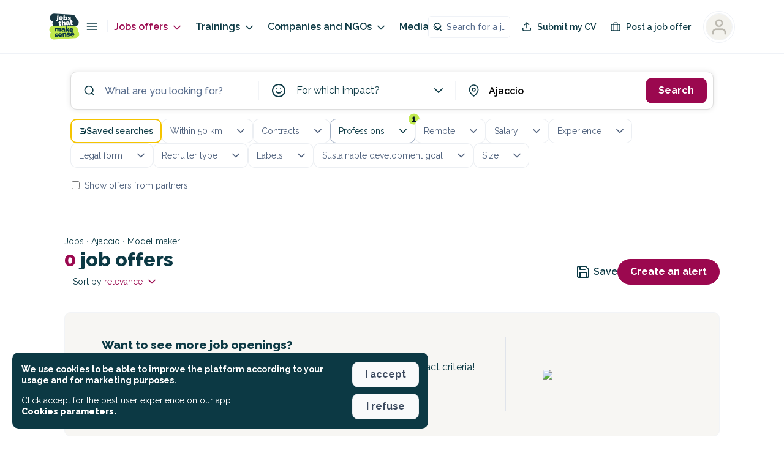

--- FILE ---
content_type: application/javascript; charset=UTF-8
request_url: https://jobs.makesense.org/_nuxt/ff7acb4.js
body_size: -98
content:
/*! For license information please see LICENSES */
(window.webpackJsonp=window.webpackJsonp||[]).push([[194],{2753:function(e,n,r){"use strict";r.r(n);var o=r(1664);r.d(n,"default",(function(){return o.a}));o.a.registerVersion("firebase","9.23.0","app-compat")}}]);
//# sourceMappingURL=ff7acb4.js.map

--- FILE ---
content_type: application/javascript; charset=UTF-8
request_url: https://jobs.makesense.org/_nuxt/4a16d3b.js
body_size: 14313
content:
(window.webpackJsonp=window.webpackJsonp||[]).push([[160],{1652:function(t,e,r){var content=r(1682);content.__esModule&&(content=content.default),"string"==typeof content&&(content=[[t.i,content,""]]),content.locals&&(t.exports=content.locals);(0,r(6).default)("59cef127",content,!0,{sourceMap:!1})},1668:function(t,e,r){"use strict";var o=r(2),n=r(38),c=(r(37),r(7),r(8),r(10),r(11),r(12),r(22)),d=r(71),title=r(138),l=r(362),h=r(373);function m(t,e){var r=Object.keys(t);if(Object.getOwnPropertySymbols){var o=Object.getOwnPropertySymbols(t);e&&(o=o.filter((function(e){return Object.getOwnPropertyDescriptor(t,e).enumerable}))),r.push.apply(r,o)}return r}function f(t){for(var e=1;e<arguments.length;e++){var r=null!=arguments[e]?arguments[e]:{};e%2?m(Object(r),!0).forEach((function(e){Object(o.a)(t,e,r[e])})):Object.getOwnPropertyDescriptors?Object.defineProperties(t,Object.getOwnPropertyDescriptors(r)):m(Object(r)).forEach((function(e){Object.defineProperty(t,e,Object.getOwnPropertyDescriptor(r,e))}))}return t}var v={name:"ComponentList",components:{JobItem:l.a,Title:title.a,CallToAction:h.a,BoxedContent:d.a},props:{addCta:{type:Boolean,default:!1},ctaLabel:{type:String,default:""},id:{type:String,default:""},displayFormat:{type:String,default:"day"},items:{type:Array,required:!0},injectedItemsNumber:{type:Number,default:0},randomItems:{type:Object,default:function(){return{fillers:[],main:[]}}},context:{type:String,default:""},component:{type:String,required:!0},mapping:{type:Object,required:!0},debug:{type:Object,default:function(){return{active:!1,field:""}}}},data:function(){return{allItems:{},selectedRandomItems:[]}},watch:{items:function(){this.aggregateAllItems(),this.selectedRandomItems.length&&this.$emit("selectedRandomItems",this.selectedRandomItems)}},created:function(){this.aggregateAllItems()},mounted:function(){this.selectedRandomItems.length&&this.$emit("selectedRandomItems",this.selectedRandomItems)},methods:{aggregateAllItems:function(){if("day"===this.displayFormat){var t=Object(c.groupBy)(this.items,void 0!==this.mapping.day?this.mapping.day:"day");for(var e in t)t[e]=[].concat(Object(n.a)(t[e].filter((function(t){return void 0!==t.featured&&t.featured.active}))),Object(n.a)(t[e].filter((function(t){return void 0!==t.project&&void 0!==t.project.__pro&&(void 0===t.featured||!t.featured.active)&&t.project.__pro}))),Object(n.a)(t[e].filter((function(t){return!(void 0!==t.featured&&t.featured.active||void 0!==t.project&&void 0!==t.project.__pro&&t.project.__pro)})))),t.length>5&&this.injectRandomItems(t);this.allItems=t}else{var r=Object(n.a)(this.items);r.length>10&&this.injectRandomItems(r),this.allItems=r}},injectRandomItems:function(t){if(Object.keys(this.randomItems)){var e=this.randomItems.fillers,r=this.randomItems.main;if(r.length<this.injectedItemsNumber)for(var o=this.injectedItemsNumber-r.length,i=0;i<=o;i++){var n=e.pop();n&&r.push(n)}var c=Math.min(this.injectedItemsNumber,r.length);this.selectedRandomItems=[];for(var d=-1,l=0;l<c;l++){var h=c-l-1,m=Math.max(3,d+4),v=t.length-4*h,_=m+Math.floor(this.pseudoRandom(l+2)*(v-m));d=_;var x=Math.floor(this.pseudoRandom(l+4)*r.length),y=r[x];this.selectedRandomItems.push(y.id),r.splice(x,1),t.splice(_,0,f(f({},y),{},{id:Date.now()+Math.floor(1e4*this.pseudoRandom(l+2)),objectID:Date.now()+Math.floor(1e4*this.pseudoRandom(l+2))}))}}},pseudoRandom:function(t){var base=Object(c.sumBy)(this.items,(function(t){var e;return null===(e=t.content)||void 0===e?void 0:e.length})),e=Math.pow(10,t);return base%e/e},onButtonClick:function(t){this.$emit("on-button-click",t)},getValueByKey:function(t,e){return void 0!==this.mapping[t]?e[this.mapping[t]]:e[t]},relativeDate:function(t){return this.$date(t).isSame(this.$date(),"day")?this.$t("date_today"):this.$date(t).isSame(this.$date().add(-1,"days"),"day")?this.$t("date_yesterday"):this.$date(t).isSame(this.$date().add(-2,"days"),"day")?this.$t("list_date_before_yesterday"):this.$date(t).format(this.$t("list_date_day_format"))},openModal:function(t){this.$emit("open-modal",t)}}},_=(r(1681),r(0)),component=Object(_.a)(v,(function(){var t=this,e=t._self._c;return e("div",{staticClass:"componentList"},[t._t("default"),t._v(" "),"unique"!==t.displayFormat?t._l(t.allItems,(function(r,o){return e("section",{key:o,staticClass:"group"},[e("header",{staticClass:"group__header"},[e("mks-date-number",{staticClass:"header__daynumber",attrs:{color:"tertiary",number:parseInt(t.$date(o).format("DD"))}}),t._v(" "),e("span",{staticClass:"header__date"},[t._v("\n          "+t._s(t.relativeDate(o))+"\n        ")])],1),t._v(" "),e("main",[e("ul",{staticClass:"list"},t._l(r,(function(o,n){return e("li",{key:""!==t.id?t.id+"-"+t.getValueByKey("id",o)+"-"+n:t.getValueByKey("id",o)+"-"+n},[e(t.component,{tag:"component",staticClass:"item",class:{"item--first-item":0===n,"item--last-item":n===r.length-1},attrs:{data:o,context:t.context}})],1)})),0)])])})):t._l(t.allItems,(function(r,o){return e("div",{key:""!==t.id?t.id+"-"+t.getValueByKey("id",r)+"-"+o:t.getValueByKey("id",r)+"-"+o,staticClass:"item"},[e(t.component,{tag:"component",attrs:{"cache-id":"job::"+t.getValueByKey("id",r)+"::"+t.$store.getters.getLocale,data:r,context:t.context},on:{"open-modal":function(e){return t.openModal(r.id)}}}),t._v(" "),t.addCta?e("mks-button",{staticClass:"item__button",attrs:{size:"small",variant:"bare"},on:{click:function(e){return t.onButtonClick(r)}}},[e("mks-icon",{staticClass:"item__button--icon",attrs:{type:"star"}}),t._v(" "),e("span",[t._v(t._s(t.ctaLabel))])],1):t._e(),t._v(" "),t.debug.active&&t.debug.field&&r[t.debug.field]?e("div",{staticClass:"debug"},[e("pre",[t._v(t._s(r[t.debug.field]))])]):t._e()],1)}))],2)}),[],!1,null,"094f05b6",null);e.a=component.exports},1681:function(t,e,r){"use strict";r(1652)},1682:function(t,e,r){var o=r(5)((function(i){return i[1]}));o.push([t.i,".quillWrapper .ql-editor h1[data-v-094f05b6]{font-size:18px;font-weight:900;margin-bottom:1em}.quillWrapper .ql-editor h2[data-v-094f05b6]{font-size:16px;font-weight:900;margin-bottom:1em}.quillWrapper .ql-editor h3[data-v-094f05b6]{font-size:16px;font-weight:700;margin-bottom:1em}.quillWrapper .ql-editor h4[data-v-094f05b6]{font-size:14px;font-weight:700;margin-bottom:1em}.quillWrapper .ql-editor p[data-v-094f05b6]{font-size:16px;line-height:1.2em;margin-bottom:1em}.quillWrapper .ql-editor strong[data-v-094f05b6]{font-weight:700!important}.quillWrapper .ql-editor a[data-v-094f05b6]{color:#9b084f!important;-webkit-text-decoration:underline!important;text-decoration:underline!important}.quillWrapper .ql-editor ol[data-v-094f05b6],.quillWrapper .ql-editor ul[data-v-094f05b6]{margin-bottom:1em!important;padding-left:1em!important}.quillWrapper .ql-editor ul li[data-v-094f05b6]{line-height:1.2em}.quillWrapper .ql-editor ul li[data-v-094f05b6]::marker{display:none!important}button[data-v-094f05b6]{font-family:Raleway,sans-serif!important}.button.button--style-ghost[data-v-094f05b6]{border-width:2px!important}.vm--container[data-v-094f05b6]{z-index:9999999!important}@media only screen and (max-width:768px){.vm--container[data-v-094f05b6]{padding-bottom:0;padding-top:0}}.vm--container .vm--modal[data-v-094f05b6]{border-radius:10px;overflow:visible!important}@media only screen and (max-width:768px){.vm--container .vm--modal[data-v-094f05b6]{border-radius:0}}.vm--container .vm--modal.overflow-hidden[data-v-094f05b6]{overflow:hidden!important}.vm--container.no-scrollable-margin-bottom .vm--modal[data-v-094f05b6]{margin-bottom:0!important}.pac-container[data-v-094f05b6]{z-index:10000001!important}.vm--block-scroll[data-v-094f05b6]{bottom:0!important;left:0!important;overflow:hidden!important;overflow:hidden;position:fixed!important;right:0!important;top:0!important}.disabled-job.vm--container[data-v-094f05b6]{-webkit-backdrop-filter:blur(5px)!important;backdrop-filter:blur(5px)!important}.vue-dialog[data-v-094f05b6]{overflow:hidden}.vue-dialog .vue-dialog-content[data-v-094f05b6]{font-size:14px}.vue-dialog .vue-dialog-content .vue-dialog-content-title[data-v-094f05b6]{font-size:16px;font-weight:900}.vue-dialog .vue-dialog-buttons[data-v-094f05b6]{border-bottom-left-radius:10px;border-bottom-right-radius:10px;margin-top:10px;overflow:hidden}.vue-dialog .vue-dialog-buttons button[data-v-094f05b6]{font-weight:600}.vue-dialog .vue-dialog-buttons button[data-v-094f05b6]:hover{background-color:#9b084f;color:#fff}.tippy-tooltip[data-v-094f05b6]{background-color:#fff!important;border:1px solid #000!important;color:#000!important;padding:.7em}.tippy-tooltip .tippy-content[data-v-094f05b6]{font-size:14px!important;font-weight:600!important;line-height:1em;padding:5px}.tippy-tooltip .tippy-content .title[data-v-094f05b6]{font-size:16px;font-weight:900}.tippy-tooltip .tippy-content .title.left[data-v-094f05b6]{text-align:left}.tippy-tooltip .tippy-content .title .icon[data-v-094f05b6]{margin-right:5px}.tippy-tooltip .tippy-content .description[data-v-094f05b6]{font-weight:400;margin-top:15px}.tippy-tooltip .tippy-content .description.left[data-v-094f05b6]{text-align:left}.tippy-tooltip .tippy-arrow[data-v-094f05b6]:before{border-right-color:#000!important}.tippy-popper[data-v-094f05b6]{z-index:10000000!important}.toasted-container[data-v-094f05b6]{z-index:1000000000!important}.toasted-container.bottom-center[data-v-094f05b6]{bottom:20px!important}.toasted.toasted-primary[data-v-094f05b6]{border-radius:10px;box-shadow:none!important}.toasted.toasted-primary.success[data-v-094f05b6]{background-color:var(--background-color-success)!important}.toasted.toasted-primary.error[data-v-094f05b6]{background-color:var(--background-color-danger)!important}.toasted-container .toasted[data-v-094f05b6]{border-radius:10px!important;font-size:1em!important;font-weight:600!important;margin-left:20px;margin-right:20px;padding:15px 25px!important}.componentList .group[data-v-094f05b6]{margin-bottom:var(--space-xl)}.componentList .group__header[data-v-094f05b6]{align-items:center;display:flex;margin-bottom:var(--space-s)}.componentList .group__header .title[data-v-094f05b6]{flex:1 1 auto}.componentList .group__header .header__daynumber[data-v-094f05b6]{margin-right:var(--space-xs)}.componentList .group__header .header__date[data-v-094f05b6]{font-size:var(--font-size-m);font-weight:var(--font-weight-black);font-weight:var(--font-weight-semi-bold);line-height:var(--line-height-m)}.componentList .item[data-v-094f05b6]{margin-bottom:var(--space-m);position:relative}.componentList .item__button[data-v-094f05b6]{align-items:center;background-color:var(--color-neutral-95);border:var(--border);display:flex;font-size:var(--font-size-s);font-weight:var(--font-weight-black);font-weight:var(--font-weight-semi-bold);gap:var(--space-xxs);line-height:var(--line-height-m);padding:var(--space-xs) var(--space-s);position:absolute;right:var(--space-s);top:60px;transition:all .07s ease-in-out;white-space:nowrap}.componentList .item__button[data-v-094f05b6]:hover{background-color:var(--color-neutral-90);border-color:var(--color-primary)}.componentList__cta[data-v-094f05b6]{display:block;margin-top:var(--space-l)}.debug[data-v-094f05b6]{background-color:hsla(0,0%,70%,.973);font-size:10px;margin-bottom:1em;margin-top:1em;padding:1em}",""]),o.locals={},t.exports=o},1873:function(t,e,r){var content=r(2447);content.__esModule&&(content=content.default),"string"==typeof content&&(content=[[t.i,content,""]]),content.locals&&(t.exports=content.locals);(0,r(6).default)("bd1ac06a",content,!0,{sourceMap:!1})},1874:function(t,e,r){var content=r(2449);content.__esModule&&(content=content.default),"string"==typeof content&&(content=[[t.i,content,""]]),content.locals&&(t.exports=content.locals);(0,r(6).default)("7f36db6a",content,!0,{sourceMap:!1})},1875:function(t,e,r){var content=r(2451);content.__esModule&&(content=content.default),"string"==typeof content&&(content=[[t.i,content,""]]),content.locals&&(t.exports=content.locals);(0,r(6).default)("12aee54b",content,!0,{sourceMap:!1})},2446:function(t,e,r){"use strict";r(1873)},2447:function(t,e,r){var o=r(5)((function(i){return i[1]}));o.push([t.i,".quillWrapper .ql-editor h1[data-v-0b2fea4c]{font-size:18px;font-weight:900;margin-bottom:1em}.quillWrapper .ql-editor h2[data-v-0b2fea4c]{font-size:16px;font-weight:900;margin-bottom:1em}.quillWrapper .ql-editor h3[data-v-0b2fea4c]{font-size:16px;font-weight:700;margin-bottom:1em}.quillWrapper .ql-editor h4[data-v-0b2fea4c]{font-size:14px;font-weight:700;margin-bottom:1em}.quillWrapper .ql-editor p[data-v-0b2fea4c]{font-size:16px;line-height:1.2em;margin-bottom:1em}.quillWrapper .ql-editor strong[data-v-0b2fea4c]{font-weight:700!important}.quillWrapper .ql-editor a[data-v-0b2fea4c]{color:#9b084f!important;-webkit-text-decoration:underline!important;text-decoration:underline!important}.quillWrapper .ql-editor ol[data-v-0b2fea4c],.quillWrapper .ql-editor ul[data-v-0b2fea4c]{margin-bottom:1em!important;padding-left:1em!important}.quillWrapper .ql-editor ul li[data-v-0b2fea4c]{line-height:1.2em}.quillWrapper .ql-editor ul li[data-v-0b2fea4c]::marker{display:none!important}button[data-v-0b2fea4c]{font-family:Raleway,sans-serif!important}.button.button--style-ghost[data-v-0b2fea4c]{border-width:2px!important}.vm--container[data-v-0b2fea4c]{z-index:9999999!important}@media only screen and (max-width:768px){.vm--container[data-v-0b2fea4c]{padding-bottom:0;padding-top:0}}.vm--container .vm--modal[data-v-0b2fea4c]{border-radius:10px;overflow:visible!important}@media only screen and (max-width:768px){.vm--container .vm--modal[data-v-0b2fea4c]{border-radius:0}}.vm--container .vm--modal.overflow-hidden[data-v-0b2fea4c]{overflow:hidden!important}.vm--container.no-scrollable-margin-bottom .vm--modal[data-v-0b2fea4c]{margin-bottom:0!important}.pac-container[data-v-0b2fea4c]{z-index:10000001!important}.vm--block-scroll[data-v-0b2fea4c]{bottom:0!important;left:0!important;overflow:hidden!important;overflow:hidden;position:fixed!important;right:0!important;top:0!important}.disabled-job.vm--container[data-v-0b2fea4c]{-webkit-backdrop-filter:blur(5px)!important;backdrop-filter:blur(5px)!important}.vue-dialog[data-v-0b2fea4c]{overflow:hidden}.vue-dialog .vue-dialog-content[data-v-0b2fea4c]{font-size:14px}.vue-dialog .vue-dialog-content .vue-dialog-content-title[data-v-0b2fea4c]{font-size:16px;font-weight:900}.vue-dialog .vue-dialog-buttons[data-v-0b2fea4c]{border-bottom-left-radius:10px;border-bottom-right-radius:10px;margin-top:10px;overflow:hidden}.vue-dialog .vue-dialog-buttons button[data-v-0b2fea4c]{font-weight:600}.vue-dialog .vue-dialog-buttons button[data-v-0b2fea4c]:hover{background-color:#9b084f;color:#fff}.tippy-tooltip[data-v-0b2fea4c]{background-color:#fff!important;border:1px solid #000!important;color:#000!important;padding:.7em}.tippy-tooltip .tippy-content[data-v-0b2fea4c]{font-size:14px!important;font-weight:600!important;line-height:1em;padding:5px}.tippy-tooltip .tippy-content .title[data-v-0b2fea4c]{font-size:16px;font-weight:900}.tippy-tooltip .tippy-content .title.left[data-v-0b2fea4c]{text-align:left}.tippy-tooltip .tippy-content .title .icon[data-v-0b2fea4c]{margin-right:5px}.tippy-tooltip .tippy-content .description[data-v-0b2fea4c]{font-weight:400;margin-top:15px}.tippy-tooltip .tippy-content .description.left[data-v-0b2fea4c]{text-align:left}.tippy-tooltip .tippy-arrow[data-v-0b2fea4c]:before{border-right-color:#000!important}.tippy-popper[data-v-0b2fea4c]{z-index:10000000!important}.toasted-container[data-v-0b2fea4c]{z-index:1000000000!important}.toasted-container.bottom-center[data-v-0b2fea4c]{bottom:20px!important}.toasted.toasted-primary[data-v-0b2fea4c]{border-radius:10px;box-shadow:none!important}.toasted.toasted-primary.success[data-v-0b2fea4c]{background-color:var(--background-color-success)!important}.toasted.toasted-primary.error[data-v-0b2fea4c]{background-color:var(--background-color-danger)!important}.toasted-container .toasted[data-v-0b2fea4c]{border-radius:10px!important;font-size:1em!important;font-weight:600!important;margin-left:20px;margin-right:20px;padding:15px 25px!important}.saved-searches__content[data-v-0b2fea4c]{background-color:#fff;border-bottom-left-radius:var(--border-radius-m);border-bottom-right-radius:var(--border-radius-m);border-top-left-radius:var(--border-radius-m);border-top-right-radius:var(--border-radius-m);display:flex;flex-direction:column;height:100%;padding:var(--space-m)}@media(min-width:767px){.saved-searches__content[data-v-0b2fea4c]{max-height:80vh}}.saved-searches__header[data-v-0b2fea4c]{align-items:center;display:flex;justify-content:space-between;margin-bottom:var(--space-m)}.saved-searches__title[data-v-0b2fea4c]{font-size:var(--font-size-l);font-weight:var(--font-weight-black);line-height:var(--line-height-s);margin:0}@media(min-width:767px){.saved-searches__title[data-v-0b2fea4c]{font-size:var(--font-size-xxxl)}}.saved-searches__close[data-v-0b2fea4c]{cursor:pointer}.saved-searches__close[data-v-0b2fea4c]:hover{color:var(--color-tertiary)}.saved-searches__email-form[data-v-0b2fea4c]{display:flex;flex-direction:column;gap:var(--space-s)}.saved-searches__instruction[data-v-0b2fea4c]{font-size:var(--font-size-m);line-height:var(--line-height-m)}.saved-searches__search-bar[data-v-0b2fea4c]{margin-bottom:var(--space-m)}.saved-searches__list-container[data-v-0b2fea4c]{flex:1;overflow-y:auto}.saved-searches__list[data-v-0b2fea4c]{list-style:none;margin:0;padding:0}.saved-searches__item[data-v-0b2fea4c]{align-items:center;border-bottom:1px solid var(--color-neutral-90);cursor:pointer;display:flex;justify-content:space-between;padding:var(--space-s);transition:background-color .2s}.saved-searches__item[data-v-0b2fea4c]:hover{background-color:var(--color-neutral-95)}.saved-searches__item[data-v-0b2fea4c]:last-child{border-bottom:none}.saved-searches__item-content[data-v-0b2fea4c]{flex:1}.saved-searches__item-loading[data-v-0b2fea4c]{margin-left:var(--space-s)}.saved-searches__item-title[data-v-0b2fea4c]{font-weight:700;margin-bottom:var(--space-xxs)}.saved-searches__item-date[data-v-0b2fea4c]{font-weight:var(--font-weight-normal)}.saved-searches__item-details[data-v-0b2fea4c]{color:var(--color-neutral-60);font-size:var(--font-size-s);line-height:var(--line-height-m)}.saved-searches__empty[data-v-0b2fea4c],.saved-searches__error[data-v-0b2fea4c],.saved-searches__loading[data-v-0b2fea4c]{color:var(--color-neutral-60);padding:var(--space-l);text-align:center}.form-group[data-v-0b2fea4c]{display:flex;gap:var(--space-s)}.form-group .saved-searches__field[data-v-0b2fea4c]{flex:1}.saved-searches__field[data-v-0b2fea4c]{width:100%}",""]),o.locals={},t.exports=o},2448:function(t,e,r){"use strict";r(1874)},2449:function(t,e,r){var o=r(5)((function(i){return i[1]}));o.push([t.i,".quillWrapper .ql-editor h1[data-v-0283b8d3]{font-size:18px;font-weight:900;margin-bottom:1em}.quillWrapper .ql-editor h2[data-v-0283b8d3]{font-size:16px;font-weight:900;margin-bottom:1em}.quillWrapper .ql-editor h3[data-v-0283b8d3]{font-size:16px;font-weight:700;margin-bottom:1em}.quillWrapper .ql-editor h4[data-v-0283b8d3]{font-size:14px;font-weight:700;margin-bottom:1em}.quillWrapper .ql-editor p[data-v-0283b8d3]{font-size:16px;line-height:1.2em;margin-bottom:1em}.quillWrapper .ql-editor strong[data-v-0283b8d3]{font-weight:700!important}.quillWrapper .ql-editor a[data-v-0283b8d3]{color:#9b084f!important;-webkit-text-decoration:underline!important;text-decoration:underline!important}.quillWrapper .ql-editor ol[data-v-0283b8d3],.quillWrapper .ql-editor ul[data-v-0283b8d3]{margin-bottom:1em!important;padding-left:1em!important}.quillWrapper .ql-editor ul li[data-v-0283b8d3]{line-height:1.2em}.quillWrapper .ql-editor ul li[data-v-0283b8d3]::marker{display:none!important}button[data-v-0283b8d3]{font-family:Raleway,sans-serif!important}.button.button--style-ghost[data-v-0283b8d3]{border-width:2px!important}.vm--container[data-v-0283b8d3]{z-index:9999999!important}@media only screen and (max-width:768px){.vm--container[data-v-0283b8d3]{padding-bottom:0;padding-top:0}}.vm--container .vm--modal[data-v-0283b8d3]{border-radius:10px;overflow:visible!important}@media only screen and (max-width:768px){.vm--container .vm--modal[data-v-0283b8d3]{border-radius:0}}.vm--container .vm--modal.overflow-hidden[data-v-0283b8d3]{overflow:hidden!important}.vm--container.no-scrollable-margin-bottom .vm--modal[data-v-0283b8d3]{margin-bottom:0!important}.pac-container[data-v-0283b8d3]{z-index:10000001!important}.vm--block-scroll[data-v-0283b8d3]{bottom:0!important;left:0!important;overflow:hidden!important;overflow:hidden;position:fixed!important;right:0!important;top:0!important}.disabled-job.vm--container[data-v-0283b8d3]{-webkit-backdrop-filter:blur(5px)!important;backdrop-filter:blur(5px)!important}.vue-dialog[data-v-0283b8d3]{overflow:hidden}.vue-dialog .vue-dialog-content[data-v-0283b8d3]{font-size:14px}.vue-dialog .vue-dialog-content .vue-dialog-content-title[data-v-0283b8d3]{font-size:16px;font-weight:900}.vue-dialog .vue-dialog-buttons[data-v-0283b8d3]{border-bottom-left-radius:10px;border-bottom-right-radius:10px;margin-top:10px;overflow:hidden}.vue-dialog .vue-dialog-buttons button[data-v-0283b8d3]{font-weight:600}.vue-dialog .vue-dialog-buttons button[data-v-0283b8d3]:hover{background-color:#9b084f;color:#fff}.tippy-tooltip[data-v-0283b8d3]{background-color:#fff!important;border:1px solid #000!important;color:#000!important;padding:.7em}.tippy-tooltip .tippy-content[data-v-0283b8d3]{font-size:14px!important;font-weight:600!important;line-height:1em;padding:5px}.tippy-tooltip .tippy-content .title[data-v-0283b8d3]{font-size:16px;font-weight:900}.tippy-tooltip .tippy-content .title.left[data-v-0283b8d3]{text-align:left}.tippy-tooltip .tippy-content .title .icon[data-v-0283b8d3]{margin-right:5px}.tippy-tooltip .tippy-content .description[data-v-0283b8d3]{font-weight:400;margin-top:15px}.tippy-tooltip .tippy-content .description.left[data-v-0283b8d3]{text-align:left}.tippy-tooltip .tippy-arrow[data-v-0283b8d3]:before{border-right-color:#000!important}.tippy-popper[data-v-0283b8d3]{z-index:10000000!important}.toasted-container[data-v-0283b8d3]{z-index:1000000000!important}.toasted-container.bottom-center[data-v-0283b8d3]{bottom:20px!important}.toasted.toasted-primary[data-v-0283b8d3]{border-radius:10px;box-shadow:none!important}.toasted.toasted-primary.success[data-v-0283b8d3]{background-color:var(--background-color-success)!important}.toasted.toasted-primary.error[data-v-0283b8d3]{background-color:var(--background-color-danger)!important}.toasted-container .toasted[data-v-0283b8d3]{border-radius:10px!important;font-size:1em!important;font-weight:600!important;margin-left:20px;margin-right:20px;padding:15px 25px!important}.partners-offers-cta-block[data-v-0283b8d3]{background-color:#f7f6f3;border:1px solid var(--color-neutral-90);border-bottom-left-radius:var(--border-radius-m);border-bottom-right-radius:var(--border-radius-m);border-top-left-radius:var(--border-radius-m);border-top-right-radius:var(--border-radius-m);display:block;padding:var(--space-l)}.partners-offers-cta-block .flex-container[data-v-0283b8d3]{align-items:center;display:flex;flex-direction:column-reverse}.partners-offers-cta-block .content[data-v-0283b8d3]{text-align:center}.partners-offers-cta-block h3[data-v-0283b8d3]{font-size:var(--font-size-l);font-weight:var(--font-weight-black);margin-bottom:var(--space-s)}.partners-offers-cta-block p[data-v-0283b8d3]{margin-bottom:var(--space-m)}.partners-offers-cta-block img[data-v-0283b8d3]{margin:0 30% var(--space-l) 30%;width:100px}@media(min-width:767px){.partners-offers-cta-block[data-v-0283b8d3]{padding:var(--space-xl) var(--space-xxl)}.partners-offers-cta-block .flex-container[data-v-0283b8d3]{display:flex;flex-direction:row}.partners-offers-cta-block .content[data-v-0283b8d3]{border-right:1px solid var(--color-neutral-80);text-align:left}.partners-offers-cta-block h3[data-v-0283b8d3],.partners-offers-cta-block p[data-v-0283b8d3]{padding-right:50px}.partners-offers-cta-block img[data-v-0283b8d3]{margin:0 0 0 var(--space-xxl);width:180px}}",""]),o.locals={},t.exports=o},2450:function(t,e,r){"use strict";r(1875)},2451:function(t,e,r){var o=r(5)((function(i){return i[1]}));o.push([t.i,".quillWrapper .ql-editor h1[data-v-679c8968]{font-size:18px;font-weight:900;margin-bottom:1em}.quillWrapper .ql-editor h2[data-v-679c8968]{font-size:16px;font-weight:900;margin-bottom:1em}.quillWrapper .ql-editor h3[data-v-679c8968]{font-size:16px;font-weight:700;margin-bottom:1em}.quillWrapper .ql-editor h4[data-v-679c8968]{font-size:14px;font-weight:700;margin-bottom:1em}.quillWrapper .ql-editor p[data-v-679c8968]{font-size:16px;line-height:1.2em;margin-bottom:1em}.quillWrapper .ql-editor strong[data-v-679c8968]{font-weight:700!important}.quillWrapper .ql-editor a[data-v-679c8968]{color:#9b084f!important;-webkit-text-decoration:underline!important;text-decoration:underline!important}.quillWrapper .ql-editor ol[data-v-679c8968],.quillWrapper .ql-editor ul[data-v-679c8968]{margin-bottom:1em!important;padding-left:1em!important}.quillWrapper .ql-editor ul li[data-v-679c8968]{line-height:1.2em}.quillWrapper .ql-editor ul li[data-v-679c8968]::marker{display:none!important}button[data-v-679c8968]{font-family:Raleway,sans-serif!important}.button.button--style-ghost[data-v-679c8968]{border-width:2px!important}.vm--container[data-v-679c8968]{z-index:9999999!important}@media only screen and (max-width:768px){.vm--container[data-v-679c8968]{padding-bottom:0;padding-top:0}}.vm--container .vm--modal[data-v-679c8968]{border-radius:10px;overflow:visible!important}@media only screen and (max-width:768px){.vm--container .vm--modal[data-v-679c8968]{border-radius:0}}.vm--container .vm--modal.overflow-hidden[data-v-679c8968]{overflow:hidden!important}.vm--container.no-scrollable-margin-bottom .vm--modal[data-v-679c8968]{margin-bottom:0!important}.pac-container[data-v-679c8968]{z-index:10000001!important}.vm--block-scroll[data-v-679c8968]{bottom:0!important;left:0!important;overflow:hidden!important;overflow:hidden;position:fixed!important;right:0!important;top:0!important}.disabled-job.vm--container[data-v-679c8968]{-webkit-backdrop-filter:blur(5px)!important;backdrop-filter:blur(5px)!important}.vue-dialog[data-v-679c8968]{overflow:hidden}.vue-dialog .vue-dialog-content[data-v-679c8968]{font-size:14px}.vue-dialog .vue-dialog-content .vue-dialog-content-title[data-v-679c8968]{font-size:16px;font-weight:900}.vue-dialog .vue-dialog-buttons[data-v-679c8968]{border-bottom-left-radius:10px;border-bottom-right-radius:10px;margin-top:10px;overflow:hidden}.vue-dialog .vue-dialog-buttons button[data-v-679c8968]{font-weight:600}.vue-dialog .vue-dialog-buttons button[data-v-679c8968]:hover{background-color:#9b084f;color:#fff}.tippy-tooltip[data-v-679c8968]{background-color:#fff!important;border:1px solid #000!important;color:#000!important;padding:.7em}.tippy-tooltip .tippy-content[data-v-679c8968]{font-size:14px!important;font-weight:600!important;line-height:1em;padding:5px}.tippy-tooltip .tippy-content .title[data-v-679c8968]{font-size:16px;font-weight:900}.tippy-tooltip .tippy-content .title.left[data-v-679c8968]{text-align:left}.tippy-tooltip .tippy-content .title .icon[data-v-679c8968]{margin-right:5px}.tippy-tooltip .tippy-content .description[data-v-679c8968]{font-weight:400;margin-top:15px}.tippy-tooltip .tippy-content .description.left[data-v-679c8968]{text-align:left}.tippy-tooltip .tippy-arrow[data-v-679c8968]:before{border-right-color:#000!important}.tippy-popper[data-v-679c8968]{z-index:10000000!important}.toasted-container[data-v-679c8968]{z-index:1000000000!important}.toasted-container.bottom-center[data-v-679c8968]{bottom:20px!important}.toasted.toasted-primary[data-v-679c8968]{border-radius:10px;box-shadow:none!important}.toasted.toasted-primary.success[data-v-679c8968]{background-color:var(--background-color-success)!important}.toasted.toasted-primary.error[data-v-679c8968]{background-color:var(--background-color-danger)!important}.toasted-container .toasted[data-v-679c8968]{border-radius:10px!important;font-size:1em!important;font-weight:600!important;margin-left:20px;margin-right:20px;padding:15px 25px!important}.sub-footer[data-v-679c8968]{border-top:var(--border);margin-top:var(--space-s);padding-top:var(--space-l)}.search__exclusivity[data-v-679c8968]{margin-bottom:var(--space-xl);padding-bottom:var(--space-xl)}.search__exclusivity[data-v-679c8968],.search__header[data-v-679c8968]{border-bottom:var(--border)}@media(min-width:767px){.search__header[data-v-679c8968]{padding:var(--space-xl) 0}}@media(min-width:992px){.search__header[data-v-679c8968]{background:#fff;padding-bottom:0;padding-top:calc(var(--space-xl) - 20px);position:sticky;top:calc((var(--facetsHeight) + 60px)*-1);z-index:2}.search__header .search__barContainer[data-v-679c8968]{margin:0 auto;max-width:100%;width:calc(100vw - 200px)}.search__header[data-v-679c8968] .search-bar-container{background:#fff;padding-top:9px;position:sticky;top:0;z-index:2}}.search__header .search__barContainer[data-v-679c8968]{margin-left:auto;margin-right:auto;max-width:1200px;padding-left:15px;padding-right:15px}@media(min-width:1200px){.search__header .search__barContainer[data-v-679c8968]{max-width:1760px;max-width:1100px;padding-left:15px;padding-right:15px}}.search__partners-offers[data-v-679c8968]{max-width:320px}.search__experiment[data-v-679c8968]{background-color:#f7f6f3;border:var(--border);border-radius:10px;font-size:var(--font-size-s);line-height:var(--line-height-m);margin-bottom:var(--space-xl);padding:var(--space-m)}.search__experiment--title[data-v-679c8968]{color:var(--color-neutral-30);font-weight:var(--font-weight-extrabold)}.search__experiment--title-icon[data-v-679c8968]{margin-right:var(--space-xxxs)}.search__experiment--button[data-v-679c8968]{color:var(--color-cerise);cursor:pointer}.search__landingContent[data-v-679c8968]{border-bottom:var(--border)}.search__results[data-v-679c8968]{margin-left:auto;margin-right:auto;max-width:1200px;padding-left:15px;padding-right:15px;padding-top:var(--space-s)}@media(min-width:1200px){.search__results[data-v-679c8968]{max-width:1760px;max-width:1100px;padding-left:15px;padding-right:15px}}@media(min-width:767px){.search__results[data-v-679c8968]{padding-top:var(--space-xl)}}.search__resultsHeader[data-v-679c8968]{align-content:flex-start;align-items:flex-end;display:flex;flex-wrap:wrap;justify-content:space-between;margin-bottom:var(--space-l);min-height:94px;position:relative;width:100%}@media(min-width:767px){.search__resultsHeader[data-v-679c8968]{height:auto}}.search__breadcrumb[data-v-679c8968]{font-size:1rem;margin-bottom:var(--space-xxs)}@media(min-width:767px){.search__breadcrumb[data-v-679c8968]{font-size:var(--font-size-s);line-height:var(--line-height-m)}}.search__menu[data-v-679c8968]{align-items:center;flex-wrap:wrap;gap:var(--space-m);justify-content:space-between;width:100%}@media(min-width:767px){.search__menu[data-v-679c8968]{display:flex;gap:var(--space-s);padding-right:0}}@media screen and (max-width:767px){.search__menu-alert-button[data-v-679c8968] button{font-size:var(--font-size-m);padding:var(--space-xs) var(--space-s)}}.search__menu[data-v-679c8968] .checkboxes__select{padding:7px 0}@media screen and (max-width:767px){.search__menu[data-v-679c8968] .checkboxes__select{font-size:var(--font-size-m)}.search__menu[data-v-679c8968] .checkboxes__select .selected-label{display:none}.search__menu[data-v-679c8968] .checkboxes__choices{width:auto}}.search__menu .search__actions[data-v-679c8968]{align-items:center;display:flex;gap:var(--space-s)}.search__title[data-v-679c8968]{flex:1;margin-left:var(--space-xxs);margin-right:var(--space-xxs);width:100%}@media(min-width:767px){.search__title[data-v-679c8968]{margin-left:0;width:auto}}.search__title .title__content[data-v-679c8968]{font-size:var(--font-size-xxxxl);font-weight:var(--font-weight-black);font-weight:var(--font-weight-extrablack);line-height:var(--line-height-xs)}@media(min-width:767px){.search__title .title__content[data-v-679c8968]{font-size:var(--font-size-xxxxxl);font-size:var(--font-size-xxl);font-weight:var(--font-weight-black);line-height:var(--line-height-xs)}}@media(min-width:767px)and (min-width:767px){.search__title .title__content[data-v-679c8968]{font-size:var(--font-size-xxxxl)}}.search__title .title__content em[data-v-679c8968]{color:var(--color-tertiary)}.search .sort-by-container[data-v-679c8968]{align-items:center;display:flex;flex-grow:1;gap:var(--space-s)}.search .partners-offers-cta[data-v-679c8968]{margin-bottom:var(--space-m)}.links__mapping>div[data-v-679c8968]{margin-bottom:var(--space-l)}.links__mapping>div[data-v-679c8968]:last-child{margin-bottom:0}.linked__title[data-v-679c8968]{font-size:var(--font-size-m);font-weight:var(--font-weight-black);line-height:var(--line-height-s);margin-bottom:var(--space-m)}@media(min-width:767px){.linked__title[data-v-679c8968]{font-size:var(--font-size-xl)}}.about[data-v-679c8968]{margin-bottom:var(--space-m)}.question[data-v-679c8968]{display:flex;margin-bottom:var(--space-xs)}.question__icon[data-v-679c8968]{flex:0 0 20px}.question__title[data-v-679c8968]{color:var(--color-tertiary);cursor:pointer;font-size:var(--font-size-m);font-weight:var(--font-weight-black);line-height:var(--line-height-m)}.question__title[data-v-679c8968]:hover{color:var(--color-tertiary-active);-webkit-text-decoration:underline!important;text-decoration:underline!important}.question__answer[data-v-679c8968]{margin-bottom:var(--space-s);margin-top:var(--space-s);max-width:800px;white-space:pre-line}.question__answer[data-v-679c8968] ul{list-style-type:disc;padding-left:var(--space-m)}.question__answer[data-v-679c8968] ul li{list-style-type:disc;margin-bottom:var(--space-xs)}.question__answer[data-v-679c8968] p{margin-bottom:var(--space-s)}.guide-reconversion-professionnelle[data-v-679c8968]{border-top:var(--border);padding-top:var(--space-m)}.create-an-alert_menu[data-v-679c8968]{align-items:center;background-color:var(--color-neutral-100);border:var(--border);border-radius:100px;bottom:var(--space-s);box-shadow:0 0 0 1px rgba(31,45,61,.08),0 2px 2px 0 rgba(31,45,61,.03);box-shadow:0 0 20px rgba(0,0,0,.13);display:flex;left:50%;min-width:220px;padding:5px 10px 5px 5px;position:fixed;transform:translateX(-50%);z-index:100}.create-an-alert_menu__close[data-v-679c8968]{cursor:pointer;margin-left:var(--space-xxs)}.saved-searches-trigger[data-v-679c8968]{align-items:center;border:none;border-bottom-left-radius:var(--border-radius-m);border-bottom-right-radius:var(--border-radius-m);border-top-left-radius:var(--border-radius-m);border-top-right-radius:var(--border-radius-m);box-shadow:inset 0 0 0 2px var(--color-yellow);cursor:pointer;display:flex;font-size:var(--font-size-s);font-weight:var(--font-weight-semi-bold);gap:var(--space-xxs);justify-content:center;line-height:var(--line-height-m);padding:11px 14px;text-align:center}.saved-searches-trigger[data-v-679c8968]:hover{background-color:var(--color-yellow-active);box-shadow:inset 0 0 0 2px var(--color-yellow-active)}",""]),o.locals={},t.exports=o},2773:function(t,e,r){"use strict";r.r(e);r(10),r(7),r(11),r(12);var o=r(2);r(20),r(8);function n(t,e){var r=Object.keys(t);if(Object.getOwnPropertySymbols){var o=Object.getOwnPropertySymbols(t);e&&(o=o.filter((function(e){return Object.getOwnPropertyDescriptor(t,e).enumerable}))),r.push.apply(r,o)}return r}function c(t){for(var e=1;e<arguments.length;e++){var r=null!=arguments[e]?arguments[e]:{};e%2?n(Object(r),!0).forEach((function(e){Object(o.a)(t,e,r[e])})):Object.getOwnPropertyDescriptors?Object.defineProperties(t,Object.getOwnPropertyDescriptors(r)):n(Object(r)).forEach((function(e){Object.defineProperty(t,e,Object.getOwnPropertyDescriptor(r,e))}))}return t}var d=r(23),l=r(3),h=(r(19),r(45),r(21),r(30),r(25),r(167),r(136),r(17),r(15),r(41),r(14),r(57),r(9)),m=r(106),f=r.n(m),v=r(1857),_=r.n(v),x=r(169),y=r(2150),w=(r(74),r(44),r(379)),k=r.n(w);function j(t,e){var r=Object.keys(t);if(Object.getOwnPropertySymbols){var o=Object.getOwnPropertySymbols(t);e&&(o=o.filter((function(e){return Object.getOwnPropertyDescriptor(t,e).enumerable}))),r.push.apply(r,o)}return r}function O(t){for(var e=1;e<arguments.length;e++){var r=null!=arguments[e]?arguments[e]:{};e%2?j(Object(r),!0).forEach((function(e){Object(o.a)(t,e,r[e])})):Object.getOwnPropertyDescriptors?Object.defineProperties(t,Object.getOwnPropertyDescriptors(r)):j(Object(r)).forEach((function(e){Object.defineProperty(t,e,Object.getOwnPropertyDescriptor(r,e))}))}return t}var $={name:"SavedSearchesModal",components:{MksField:r(70).a},data:function(){return{emailInput:"",emailConfirmed:!1,alerts:[],searchQuery:"",loadingState:{alerts:"INIT",selection:null}}},computed:O(O({},Object(h.c)("account",["getAccount"])),{},{isValidEmail:function(){return k()(this.emailInput)},filteredAlerts:function(){if(!this.searchQuery)return this.alerts;var t=this.searchQuery.toLowerCase();return this.alerts.filter((function(e){return e.title&&e.title.toLowerCase().includes(t)}))}}),methods:{beforeOpen:function(){this.reset();var t=this.$route.query.search;t?this.selectAlertById(t):this.getAccount&&this.getAccount.email&&(this.emailInput=this.getAccount.email,this.confirmEmail())},reset:function(){this.emailInput="",this.emailConfirmed=!1,this.alerts=[],this.searchQuery="",this.loadingState.alerts="INIT"},confirmEmail:function(){this.isValidEmail&&(this.emailConfirmed=!0,this.fetchAlerts())},fetchAlerts:function(){var t=this;this.loadingState.alerts="PENDING",this.$store.dispatch("account/getNotificationPreferences",{email:this.emailInput}).then((function(data){var e=data.alerts||[];(e=e.filter((function(t){var title=t.title||"";return!title.startsWith("Similaire")&&!title.startsWith("Similar")}))).sort((function(a,b){return new Date(b.createdAt)-new Date(a.createdAt)})),t.alerts=e,t.loadingState.alerts="OK"})).catch((function(e){console.error(e),t.loadingState.alerts="ERROR"}))},removeSearchParam:function(){if(this.$route.query.search){var t=O({},this.$route.query);delete t.search,this.$router.replace({query:t}).catch((function(){}))}},selectAlertById:function(t){var e=this;this.$store.dispatch("alert/get",t).then((function(t){e.$modal.hide("saved-searches"),e.$emit("onSearch",t),e.$nextTick((function(){e.removeSearchParam()}))})).catch((function(t){console.error("Failed to fetch alert details",t),e.$sentry.captureException(t),e.$modal.hide("saved-searches"),e.$nextTick((function(){e.removeSearchParam()}))}))},selectAlert:function(t){var e=this;this.loadingState.selection=t.id,this.$store.dispatch("alert/get",t.id).then((function(t){e.$modal.hide("saved-searches"),e.$emit("onSearch",t)})).catch((function(t){e.$sentry.captureException(t),console.error("Failed to fetch alert details",t)})).finally((function(){e.loadingState.selection=null}))},getAlertDetails:function(t){var e=[];return t.keywords&&e.push(t.keywords),t.location&&t.location.formattedAddress&&e.push(t.location.formattedAddress),e.join(" • ")}}},S=(r(2446),r(0)),component=Object(S.a)($,(function(){var t=this,e=t._self._c;return e("modal",{attrs:{name:"saved-searches","click-to-close":!0,"max-width":600,height:"auto",adaptive:!0},on:{"before-open":t.beforeOpen}},[e("div",{staticClass:"saved-searches__content"},[e("div",{staticClass:"saved-searches__header"},[e("h3",{staticClass:"saved-searches__title"},[t._v("\n        "+t._s(t.$t("saved_searches_modal_title"))+"\n      ")]),t._v(" "),e("div",{staticClass:"saved-searches__close",on:{click:function(e){return t.$modal.hide("saved-searches")}}},[e("mks-icon",{attrs:{type:"x",size:"30"}})],1)]),t._v(" "),t.emailConfirmed?e("div",{staticClass:"saved-searches__list-container"},["PENDING"===t.loadingState.alerts?e("div",{staticClass:"saved-searches__loading"},[e("mks-loading",{attrs:{type:"standalone"}})],1):"ERROR"===t.loadingState.alerts?e("div",{staticClass:"saved-searches__error"},[t._v("\n        "+t._s(t.$t("saved_searches_modal_error_loading"))+"\n      ")]):e("div",[e("div",{staticClass:"saved-searches__search-bar"},[e("mks-field",{staticClass:"saved-searches__field",attrs:{id:"search",name:"search",type:"search",placeholder:t.$t("saved_searches_modal_search_placeholder")},model:{value:t.searchQuery,callback:function(e){t.searchQuery=e},expression:"searchQuery"}})],1),t._v(" "),0===t.filteredAlerts.length?e("div",{staticClass:"saved-searches__empty"},[t._v("\n          "+t._s(t.$t("saved_searches_modal_no_alerts_found"))+"\n        ")]):e("ul",{staticClass:"saved-searches__list"},t._l(t.filteredAlerts,(function(r){return e("li",{key:r.id,staticClass:"saved-searches__item",on:{click:function(e){return t.selectAlert(r)}}},[e("div",{staticClass:"saved-searches__item-content"},[e("div",{staticClass:"saved-searches__item-title"},[t._v("\n                "+t._s(r.title||t.$t("saved_searches_modal_untitled_alert"))+"\n                "),r.createdAt?e("span",{staticClass:"saved-searches__item-date"},[t._v("\n                  ("+t._s(new Date(r.createdAt).toLocaleDateString())+")\n                ")]):t._e()]),t._v(" "),e("div",{staticClass:"saved-searches__item-details"},[t._v("\n                "+t._s(t.getAlertDetails(r))+"\n              ")])]),t._v(" "),t.loadingState.selection===r.id?e("div",{staticClass:"saved-searches__item-loading"},[e("mks-loading",{attrs:{type:"standalone",size:20}})],1):t._e()])})),0)])]):e("div",{staticClass:"saved-searches__email-form"},[e("p",{staticClass:"saved-searches__instruction"},[t._v("\n        "+t._s(t.$t("saved_searches_modal_email_instruction"))+"\n      ")]),t._v(" "),e("div",{staticClass:"form-group"},[e("mks-field",{staticClass:"saved-searches__field",attrs:{id:"email",name:"email",type:"text",placeholder:t.$t("saved_searches_modal_email_placeholder")},nativeOn:{keyup:function(e){return!e.type.indexOf("key")&&t._k(e.keyCode,"enter",13,e.key,"Enter")?null:t.confirmEmail.apply(null,arguments)}},model:{value:t.emailInput,callback:function(e){t.emailInput=e},expression:"emailInput"}}),t._v(" "),e("mks-button",{attrs:{disabled:!t.isValidEmail},on:{click:t.confirmEmail}},[t._v("\n          "+t._s(t.$t("saved_searches_modal_validate_button"))+"\n        ")])],1)])])])}),[],!1,null,"0b2fea4c",null),C=component.exports,z=r(366),P=r(1658),A=r(1668),R=r(1632),I=r(2142),L=r(165),M=r(364),W=r(216),B=r(166),T={name:"PartnersOffersCta",mixins:[B.a],methods:{showPartnersOffers:function(){this.$store.commit("jobsSearch/setPartnersOffers",!0),this.$store.dispatch("jobsSearch/fetch"),this.$nuxt.$emit("search-scroll-to-top")}}},D=(r(2448),Object(S.a)(T,(function(){var t=this,e=t._self._c;return e("div",{staticClass:"partners-offers-cta-block"},[e("div",{staticClass:"flex-container"},[e("div",{staticClass:"content"},[e("h3",[t._v(t._s(t.$t("partners_offers_filter.cta_block_title")))]),t._v(" "),e("p",[t._v(t._s(t.$t("partners_offers_filter.cta_block_description")))]),t._v(" "),e("mks-button",{attrs:{size:"small"},on:{click:t.showPartnersOffers}},[t._v("\n        "+t._s(t.$t("partners_offers_filter.cta_block_button"))+"\n      ")])],1),t._v(" "),e("img",{attrs:{src:"https://cdn.francetravail.fr/studio/logos/marque/Logo_France_Travail_RVB_Horizontal_Coul_Positif.svg"}})])])}),[],!1,null,"0283b8d3",null).exports),E=r(1669),F=r(1670);var H=r(2151);function N(t,e){var r=Object.keys(t);if(Object.getOwnPropertySymbols){var o=Object.getOwnPropertySymbols(t);e&&(o=o.filter((function(e){return Object.getOwnPropertyDescriptor(t,e).enumerable}))),r.push.apply(r,o)}return r}function J(t){for(var e=1;e<arguments.length;e++){var r=null!=arguments[e]?arguments[e]:{};e%2?N(Object(r),!0).forEach((function(e){Object(o.a)(t,e,r[e])})):Object.getOwnPropertyDescriptors?Object.defineProperties(t,Object.getOwnPropertyDescriptors(r)):N(Object(r)).forEach((function(e){Object.defineProperty(t,e,Object.getOwnPropertyDescriptor(r,e))}))}return t}var K={name:"SearchPage",key:"search_jobs_page",meta:{group:"jobs"},fetchOnServer:!0,components:{Pagination:M.a,PartnersOffersCta:D,SearchModule:I.a,SectionPart:L.a,NothingToShow:R.a,ComponentList:A.a,CreateAnAlertButton:P.a,SelectField:E.a,SlicesBlock:z.a,LinkedSearches:F.a,UserReportModal:y.a,SavedSearchesModal:C,ExperimentBanner:H.a,Exclusivity:W.a},mixins:[B.a],middleware:["landingSearch","landingPartners"],data:function(){return{facets:["contracts","professions","remote","jobSalaryRanges","experienceYearRanges","legalForm","projectCategory","labels","sdgs","projectSize","skills"],questionOpen:"",searchBarMinimal:!1,searchBarSticky:!1,showCreateAnAlertMenu:!1,windowscrollY:0,exclusivity:null,windowWidth:0,debug:{active:!1,field:""},reportModalId:0,reloadOnRouteChange:!1,relatedSearchLinks:[]}},fetch:function(){var t=this;return Object(l.a)(regeneratorRuntime.mark((function e(){var r,o;return regeneratorRuntime.wrap((function(e){for(;;)switch(e.prev=e.next){case 0:return"asia"===t.region&&t.facets.splice(3,1),e.next=3,t.$store.dispatch("jobsSearch/initFromUrl");case 3:return(r=[]).push(t.$store.dispatch("programs/init")),r.push(t.$store.dispatch("jobsSearch/getSearchedElements")),o=t.$router.currentRoute.params.type,!!t.$store.getters["partners/searchAliases"][o]&&r.push(t.loadPrismicData(o,t.searchAlias)),t.searchAlias&&r.push(t.loadRelatedSearchLinks(o)),e.next=12,Promise.all(r);case 12:case"end":return e.stop()}}),e)})))()},head:function(){var t=this,e=[];if(this.pageContent&&void 0!==this.pageContent&&void 0!==this.pageContent.jobs_category_faq&&this.pageContent.jobs_category_faq.length>0&&void 0!==this.pageContent.jobs_category_faq_header&&this.pageContent.jobs_category_faq_header){var r="";this.pageContent.jobs_category_faq.forEach((function(e){""!==r&&(r+=","),r+='{\n        "@type": "Question",\n        "name": "'.concat(e.title,'",\n        "acceptedAnswer": {\n          "@type": "Answer",\n          "text": "').concat(t.$prismic.asHtml(e.content),'"\n        }\n      }')})),e.push({innerHTML:'{\n      "@context": "https://schema.org",\n      "@type": "FAQPage",\n      "mainEntity": ['.concat(r,"]\n    }"),type:"application/ld+json",charset:"utf-8"})}return{title:this.getPageTitle+this.$t("suffix_title_jobs"),meta:[{hid:"description",name:"description",content:this.getDescription},{property:"og:title",content:this.$t("page_head_title_jobs")},{property:"og:description",content:this.getPageTitle+" - jobs_that_makesense"},{property:"og:type",content:"page"}],script:e,__dangerouslyDisableSanitizers:["script"]}},computed:J(J(J({},Object(h.d)({location:function(t){return t.jobsSearch.location},locationRadius:function(t){return t.jobsSearch.locationRadius},professions:function(t){return t.jobsSearch.searchFacets.professions},contracts:function(t){return t.jobsSearch.searchFacets.contracts},remote:function(t){return t.jobsSearch.searchFacets.remote},searchFacets:function(t){return t.jobsSearch.searchFacets},searchKey:function(t){return t.jobsSearch.searchKey},partnersOffers:function(t){return t.jobsSearch.partnersOffers},sortBy:function(t){return t.jobsSearch.sortBy},jobs:function(t){return t.jobsSearch.jobs},matchingPrograms:function(t){return t.jobsSearch.matchingPrograms},page:function(t){return t.jobsSearch.page},pages:function(t){return t.jobsSearch.pages},total:function(t){return t.jobsSearch.total},pageContent:function(t){return t.jobsSearch.pageContent},cause:function(t){return t.jobsSearch.cause},searchAlias:function(t){return t.jobsSearch.searchAlias},region:function(t){return t.region}})),Object(h.c)({getLocaleComplete:"getLocaleComplete",storedPrograms:"programs/getAll",uid:"auth/authGetUserId"})),{},{linkedJobsCategories:function(){var t;return(null===(t=this.pageContent)||void 0===t||null===(t=t.linked_jobs_categories)||void 0===t?void 0:t.filter((function(t){return void 0!==t.linked_jobs_category.data}))).map((function(t){var e=t.linked_jobs_category;return{path:e.uid,label:e.data.jobs_category_title}}))},allFeaturedProgramsAsJobs:function(){var t=this;return this.storedPrograms.filter((function(t){var e;return null===(e=t.featured)||void 0===e?void 0:e.active})).map((function(e){var r,o,n=(null===(r=e.asJob)||void 0===r||null===(r=r.title)||void 0===r?void 0:r[t.getLocaleComplete])||e.title,c=(null===(o=e.asJob)||void 0===o||null===(o=o.mission)||void 0===o?void 0:o[t.getLocaleComplete])||e.description,source="jobs_list_injections"+(e.matched?"_matched":"");return{applyLink:"",applyProcess:"",content:"",dev:!1,createdAt:"",cta:c,email:"",id:e.id,objectID:e.id,metasDisplay:!0,featured:{active:!0},externalTo:"/programs/".concat(e.id,"?source=").concat(source),title:n,projectName:e.company,contracts:["others"],projectLogotype:e.logotype,projectImpact:!1,projectMission:c,projectSize:"0-15",projectWebsite:"",sectors:"unkown",labels:[],languages:"french",legalForm:"company",locale:"fr",remote:"full",status:"active",professions:[],locations:[{formattedAddress:"France",city:"",country:"France"}]}}))},getRandomFakeJobs:function(){var t=this.$router.currentRoute.params.type;if("impact-job-fair-by-changenow"===t||"vte-vert"===t||"talents-for-the-planet"===t)return[];var e=new Set(this.matchingPrograms.map((function(p){return p.id}))),r=this.allFeaturedProgramsAsJobs.filter((function(p){return e.has(p.id)})),o=this.allFeaturedProgramsAsJobs.filter((function(t){return-1===r.findIndex((function(e){return t.id===e.id}))}));return o=Object(x.b)(o),{main:r,fillers:o}},sortByOptions:function(){return{relevance:{label:this.$t("page_search_jobs_sort.relevance"),value:"relevance"},created_at:{label:this.$t("page_search_jobs_sort.created_at"),value:"created_at"}}},getDescription:function(){var t=this.total,e=this.location.shortName,r=this.getLocaleComplete,o=r.includes("fr")?"pour ":"in ",n=e?" ".concat(o).concat(e):"";if(this.isLandingPage){var c=this.searchAlias.title.split(" ");return this.$t("searchLandings.searchPageMetaDescription",{contractAndProfession:"".concat(this.getContractMappedFrTexts(c[0],"description")," ").concat(c.slice(1).join(" ")).toLowerCase(),total:t})}var d=this.professions[0],l=this.contracts[0],h="";if(d&&(h=" : ".concat(f.a.getTermLabel("professions",d,r))),l)if(d){var m=r.includes("fr")?"en ":"";h+=" ".concat(m).concat(f.a.getTermLabel("contracts",l,r))}else h=" : ".concat(f.a.getTermLabel("contracts",l,r));return this.$t("page_search_jobs_meta_description",{total:t,location:n,theJob:h})},getPageTitle:function(){if(this.isLandingPage){var t=this.searchAlias.title.split(" ");return this.getContractMappedFrTexts(t[0],"title")+" "+t.slice(1).join(" ")}if(this.pageContent)return this.pageContent.jobs_category_title;var title=this.$t("page_search_jobs_title");return this.location.shortName&&(title+=" ⋅ ".concat(this.location.shortName)),this.professions[0]?title+=" ⋅ ".concat(f.a.getTermLabel("professions",this.professions[0],this.getLocaleComplete)):this.searchKey&&(title+=" ⋅ ".concat(this.searchKey)),this.contracts[0]&&(title+=" ⋅ ".concat(f.a.getTermLabel("contracts",this.contracts[0],this.getLocaleComplete))),title},dataForAlert:function(){var t=this.location.name.length?J(J({},this.location),{},{formattedAddress:this.location.name}):"";return{professions:this.professions,contracts:this.contracts,location:t,keywords:this.searchKey,cause:this.cause,remote:this.remote,partnersOffers:this.partnersOffers}},isLandingPage:function(){return this.searchAlias&&["profession","cause","category"].includes(this.searchAlias.type)}}),watch:{$route:function(){this.reloadOnRouteChange&&(this.$fetch(),this.reloadOnRouteChange=!1),this.refreshExclusivity()},jobs:function(t){this.$store.dispatch("analytics/trackJobs",{jobs:t,category:"job_view",source:"search"})}},mounted:function(){var t=this;this.$store.dispatch("analytics/track",{event:"Search page viewed",data:{searchKey:this.searchKey,query:this.searchFacets,page:this.page,total:this.total}}),this.$store.dispatch("analytics/trackJobs",{jobs:this.jobs,category:"job_view",source:"search"}),this.$nuxt.$on("search-scroll-to-top",(function(){t.scrollToTop()})),this.$nuxt.$on("fetch-search",this.$fetch),window.addEventListener("scroll",this.updateScroll),window.addEventListener("resize",this.onResize),window.onpopstate=function(){t.reloadOnRouteChange=!0},this.windowWidth=window.innerWidth,this.setStickyObservers(),this.$router.currentRoute.query.debug&&(this.debug.active=!0,this.debug.field=this.$router.currentRoute.query.debug),this.$route.query.search&&this.$nextTick((function(){t.openSavedSearchesModal()})),this.refreshExclusivity()},beforeDestroy:function(){window.removeEventListener("scroll",this.updateScroll),window.removeEventListener("resize",this.onResize),window.onpopstate=function(){},this.$nuxt.$off("search-scroll-to-top"),this.$nuxt.$off("fetch-search"),this.$store.commit("jobsSearch/reset")},activated:function(){var t=this;window.onpopstate=function(){t.reloadOnRouteChange=!0}},methods:{parseTextListToHtml:function(text){var t=(text=text.replace(/\n\n/g,"\n")).split("\n-");if(t.length>1){var e=1;"-"===t[0][0]&&(t[0]=t[0].replace("-",""),e=0);var r=t.length-1;t[r].includes("\n")&&(t.push(t[r].replace(/.+\n/,"")),t[r]=t[r].split("\n")[0]),text=t.slice(e,r+1).reduce((function(t,e){return t+"<li>"+e.trim()+"</li>"}),"<ul>"),text+="</ul>",e&&(text="<p>"+t[0].trim()+"</p>"+text),r<t.length-1&&(text+="<p>"+t.slice(r+1).join("\n")+"</p>")}else text="<p>"+text+"</p>";return text},loadPrismicData:function(t,e){var r=this;return Object(l.a)(regeneratorRuntime.mark((function o(){var n,c;return regeneratorRuntime.wrap((function(o){for(;;)switch(o.prev=o.next){case 0:return o.next=2,r.$prismicHelper.getByUID("single_page",t);case 2:void 0!==(n=o.sent)&&(c=e.jobsListTitle?e.jobsListTitle[r.getLocaleComplete]:r.$t("labels.search_header")+n.data.page_title[0].text,r.$store.commit("jobsSearch/setPageContent",{id:t,type:"label",jobs_category_title:n.data.page_title[0].text,jobsListTitle:c,slices:n.data.page_content,workspaceBehavior:n.data.workspace_behavior}));case 4:case"end":return o.stop()}}),o)})))()},loadRelatedSearchLinks:function(t){var e=this;return Object(l.a)(regeneratorRuntime.mark((function r(){var o;return regeneratorRuntime.wrap((function(r){for(;;)switch(r.prev=r.next){case 0:return r.next=2,e.$axios.get("".concat(e.$store.state.baseUrl,"/api/v1/search/jobsSearchAliases"),{params:{relatedKey:encodeURIComponent(t)}});case 2:o=r.sent,e.relatedSearchLinks=o.data.map((function(t){return{path:t.key,label:t.title}}));case 4:case"end":return r.stop()}}),r)})))()},updateSortBy:function(t){this.$store.commit("jobsSearch/setSortBy",t),this.$store.dispatch("jobsSearch/fetch")},goToPage:function(t){this.scrollToTop(),this.$store.commit("jobsSearch/setPage",t),this.$store.dispatch("jobsSearch/getSearchedElements")},refreshExclusivity:function(){var t=this;try{return this.$store.dispatch("exclusivities/match",{context:"jobs-search-banner",locale:this.$store.getters.getLocaleComplete,data:{location:this.location,professions:this.professions,contracts:this.contracts},dataType:"job"}).then((function(e){e.length>0?t.exclusivity=e[0]:t.exclusivity=null}))}catch(t){console.log(t),this.$sentry.captureMessage("Unable to load search exclusivity")}},scrollToTop:function(){var t=this.$refs.searchResults.offsetTop-220,e=this.windowscrollY>t,r=this.windowscrollY>t+window.innerHeight,o=this.windowscrollY<t-window.innerHeight+300;(e||o)&&window.scrollTo({top:t,behavior:r?"auto":"smooth"})},updateScroll:function(){this.windowscrollY=window.scrollY,this.showCreateAnAlertMenu=window.scrollY>300},onResize:function(){var t=this.$refs.searchHeader.querySelector(".search-facets");this.windowWidth=window.innerWidth,t&&(this.facetsHeight=t.getBoundingClientRect().height,this.$refs.searchHeader.style.setProperty("--facetsHeight",this.facetsHeight+"px")),this.updateScroll(),this.setStickyObservers()},onHideCreateAnAlertMenu:function(){this.showCreateAnAlertMenu=!1},trackProgramsViews:function(t){this.$store.dispatch("analytics/trackPrograms",{ids:t,category:"program_view_injections"})},onClickQuestion:function(t){this.questionOpen===t?this.questionOpen=null:this.questionOpen=t},setStickyObservers:function(){var t=this;if(this.windowWidth<992)this.searchBarSticky=!1,this.searchBarMinimal=!1,this._searchBarObserver=null,this._searchFacetsObserver=null;else if(!this._searchBarObserver){var e=this.$refs.searchHeader,r=e.querySelector(".search-bar-container");this._searchBarObserver=new IntersectionObserver((function(e){var r=Object(d.a)(e,1)[0];t.searchBarSticky=r.intersectionRatio<1,t.searchBarSticky||(t.searchBarMinimal=!1)}),{threshold:[1],rootMargin:"-5px"}),this._searchBarObserver.observe(r);var o=e.querySelector(".search-facets");this.facetsHeight=o.getBoundingClientRect().height,e.style.setProperty("--facetsHeight",this.facetsHeight+"px"),this._searchFacetsObserver=new IntersectionObserver((function(e){var r=Object(d.a)(e,1)[0];t.searchBarMinimal=r.intersectionRatio<1}),{threshold:[1],rootMargin:"46px"}),this._searchFacetsObserver.observe(o)}},getContractMappedFrTexts:function(t,e){return{Emploi:{title:"Offres d'emploi",description:"offre d'emploi"},Alternance:{title:"Offres d'alternance",description:"offre d'alternance"},Stage:{title:"Offres de stage",description:"offre de stage"}}[t][e]},openUserReportModal:function(t){this.reportModalId=t,this.$modal.show("user-report")},reportJob:function(data){var t=this;return Object(l.a)(regeneratorRuntime.mark((function e(){var r;return regeneratorRuntime.wrap((function(e){for(;;)switch(e.prev=e.next){case 0:return t.$modal.hide("user-report"),r=new _.a(null,{jobId:t.reportModalId,userReportReason:data.reason,userReportDetails:data.details,uid:t.uid},t.$store.$fire.firestore,t.$store.$fireModule.firestore),e.prev=2,e.next=5,r.save();case 5:t.$toasted.show(t.$t("user_report.send_success"),{position:"bottom-center",duration:2e3,type:"success"}),e.next=12;break;case 8:e.prev=8,e.t0=e.catch(2),console.log(e.t0),t.$toasted.show("<p>".concat(t.$t("user_report.send_failure"),"</p>"),{position:"bottom-center",duration:5e3,type:"error"});case 12:case"end":return e.stop()}}),e,null,[[2,8]])})))()},onSavedSearch:function(t){this.$store.commit("jobsSearch/reset"),t.keywords&&this.$store.commit("jobsSearch/setSearchKey",t.keywords),t.location&&("string"==typeof t.location?this.$store.commit("jobsSearch/setLocationName",t.location):t.location.name?this.$store.commit("jobsSearch/setLocationMetadata",t.location):t.location.formattedAddress&&this.$store.commit("jobsSearch/setLocationName",t.location.formattedAddress)),t.professions&&this.$store.commit("jobsSearch/updateSearchFacet",{facet:"professions",value:t.professions}),t.contracts&&this.$store.commit("jobsSearch/updateSearchFacet",{facet:"contracts",value:t.contracts}),t.remote&&this.$store.commit("jobsSearch/updateSearchFacet",{facet:"remote",value:t.remote}),t.cause&&this.$store.commit("jobsSearch/setCause",t.cause),void 0!==t.partnersOffers&&this.$store.commit("jobsSearch/setPartnersOffers",t.partnersOffers),this.$store.dispatch("jobsSearch/fetch",{customOptions:{}})},openSavedSearchesModal:function(){this.$store.dispatch("analytics/track",{event:"Search page saved searches opened",data:{}}),this.$modal.show("saved-searches")}}},V=(r(2450),Object(S.a)(K,(function(){var t=this,e=t._self._c;return e("div",{staticClass:"search"},[t.pageContent&&t.pageContent.slices?e("section",{staticClass:"search__landingContent"},[e("slices-block",{attrs:{"workspace-behavior":t.pageContent.workspaceBehavior,slices:t.pageContent.slices}})],1):t._e(),t._v(" "),e("div",{ref:"searchHeader",staticClass:"search__header"},[e("div",{staticClass:"search__barContainer"},[e("search-module",{attrs:{facets:t.facets,minimal:t.searchBarMinimal,sticky:t.searchBarSticky,"store-name":"jobsSearch","with-partners-offers":""},on:{"show-facets":function(e){return t.scrollToTop()}},scopedSlots:t._u([{key:"before-facets",fn:function(){return[e("div",{staticClass:"saved-searches-trigger",on:{click:t.openSavedSearchesModal}},[e("mks-icon",{attrs:{type:"save",size:"12","stroke-width":"2"}}),t._v(" "+t._s(t.$t("saved_searches_trigger"))+"\n          ")],1)]},proxy:!0}])}),t._v(" "),t.$route.query.skillsExplorationId?e("experiment-banner",{attrs:{"i18n-path":"search.experiment",action:"https://makesense.typeform.com/to/Y6w80IjE#uid=".concat(t.uid,"&skills_exploration_id=").concat(t.$route.query.skillsExplorationId)}}):t._e()],1)]),t._v(" "),e("div",{ref:"searchResults",staticClass:"search__results"},[e("div",{staticClass:"search__resultsHeader"},[e("h1",{staticClass:"search__breadcrumb"},[t._v("\n        "+t._s(t.pageContent&&t.pageContent.jobsListTitle||t.getPageTitle)+"\n      ")]),t._v(" "),e("div",{staticClass:"search__menu"},[e("div",{staticClass:"search__title"},[e("div",{staticClass:"title__content"},[e("em",[t._v(t._s(t.total))]),t._v("\n            "+t._s(t.$tc("page_search_jobs_items_name",t.total))+"\n            "),t.page>0?[t._v("\n              - Page "+t._s(t.page+1)+"\n            ")]:t._e()],2),t._v(" "),t.sortBy?e("div",{staticClass:"sort-by-container"},[e("select-field",{attrs:{name:"sortyBy",value:t.sortBy,placeholder:t.$t("page_search_jobs_sort.title"),options:t.sortByOptions,size:"compact",variant:"no-border"},on:{input:t.updateSortBy}})],1):t._e()]),t._v(" "),e("div",{staticClass:"search__actions"},[e("create-an-alert-button",{directives:[{name:"tippy",rawName:"v-tippy",value:{placement:"bottom",arrow:!1,animation:"fade",theme:"light-border",content:t.$t("saved_searches_save_tooltip")},expression:"{\n              placement: 'bottom',\n              arrow: false,\n              animation: 'fade',\n              theme: 'light-border',\n              content: $t('saved_searches_save_tooltip')\n            }"}],staticClass:"search__menu-alert-button",attrs:{button:!1,"with-icon":!0,"populated-data":t.dataForAlert,icon:"save",label:t.$t("saved_searches_save_button")}}),t._v(" "),e("create-an-alert-button",{staticClass:"search__menu-alert-button",attrs:{"button-size":"small","with-icon":!1,"populated-data":t.dataForAlert}})],1)])]),t._v(" "),e("section-part",[e("client-only",[t.exclusivity?e("div",{staticClass:"search__exclusivity"},[e("exclusivity",{attrs:{exclusivity:t.exclusivity,banner:!1,"track-view":!0,"ignore-link":!1,"max-bullets":0,"sub-title":!0,kpis:!0,theme:"boxed",variant:"job","button-size":"small","context-data":{context:"jobs-search-banner"}},on:{click:function(e){t.exclusivity=null}}})],1):t._e()]),t._v(" "),t.jobs&&t.jobs.length>0&&!t.$fetchState.pending?[e("component-list",{attrs:{items:t.jobs,"random-items":t.getRandomFakeJobs,"injected-items-number":3,context:"search",component:"JobItem","display-format":"unique",mapping:{id:"objectID",createdAt:"createdAt",updatedAt:"updatedAt",day:"createdAt_day",month:"createdAt_month",year:"createdAt_year"},debug:t.debug},on:{selectedRandomItems:function(e){return t.trackProgramsViews(e)},"open-modal":t.openUserReportModal}}),t._v(" "),t.partnersOffers||t.page!==t.pages-1?t._e():e("partners-offers-cta",{staticClass:"partners-offers-cta"}),t._v(" "),e("pagination",{attrs:{pages:t.pages,total:t.total,current:t.page,type:"nuxt-link",loading:t.$fetchState.pending,"nuxt-link-query":{name:t.$route.name,params:t.$route.params,query:c(c({},t.$route.query),{},{items_page:t.page})}},on:{previous:t.goToPage,next:t.goToPage,go:t.goToPage}})]:!t.jobs||0!==t.jobs.length||t.$fetchState.pending||t.partnersOffers?e("nothing-to-show",{attrs:{image:t.jobs&&0===t.jobs.length&&!t.$fetchState.pending?"sad":null}},[t._v("\n        "+t._s(t.jobs&&0===t.jobs.length&&!t.$fetchState.pending?t.$t("jobslist_nothing_to_show"):"")+"\n      ")]):e("partners-offers-cta",{staticClass:"partners-offers-cta"})],2)],1),t._v(" "),e("div",{staticClass:"links__mapping layout__section layout__section--v-equal"},[t.isLandingPage?[Object.keys(t.searchAlias.about).length?e("div",{staticClass:"custom__content"},[e("h3",{staticClass:"linked__title"},[t._v("\n          "+t._s(t.$t("global.about"))+"\n        ")]),t._v(" "),t.searchAlias.about.description?e("p",{staticClass:"about"},[t._v("\n          "+t._s(t.searchAlias.about.description)+"\n        ")]):t._e(),t._v(" "),t.searchAlias.about.questions.length?e("div",t._l(t.searchAlias.about.questions,(function(r,o){return e("div",{key:r.id,staticClass:"question"},[e("mks-icon",{staticClass:"question__icon",staticStyle:{"margin-right":"6px"},attrs:{type:"chevron-right",size:"20"}}),t._v(" "),e("div",{staticClass:"question__content"},[e("h4",{staticClass:"question__title",on:{click:function(e){return t.onClickQuestion("question"+o)}}},[t._v("\n                "+t._s(r.question)+"\n              ")]),t._v(" "),e("div",{directives:[{name:"show",rawName:"v-show",value:t.questionOpen==="question"+o,expression:"questionOpen === 'question' + index"}],staticClass:"question__answer",domProps:{innerHTML:t._s(t.parseTextListToHtml(r.answer))}})])],1)})),0):t._e()]):t._e()]:t._e(),t._v(" "),t.isLandingPage?e("linked-searches",{attrs:{id:"going-further","as-tags":"",title:t.$t("page_search_jobs_go_further"),links:t.relatedSearchLinks}}):t._e()],2),t._v(" "),e("div",{directives:[{name:"show",rawName:"v-show",value:t.showCreateAnAlertMenu,expression:"showCreateAnAlertMenu"}],staticClass:"create-an-alert_menu"},[e("create-an-alert-button",{attrs:{"button-size":"small",label:t.windowWidth<768?t.$t("alert_global_button_create"):t.$t("alert_global_button_create_search"),"populated-data":t.dataForAlert}}),t._v(" "),e("div",{staticClass:"create-an-alert_menu__close",on:{click:function(e){return t.onHideCreateAnAlertMenu()}}},[e("mks-icon",{attrs:{type:"x",size:"20"}})],1)],1),t._v(" "),e("client-only",[e("user-report-modal",{on:{onReport:t.reportJob}}),t._v(" "),e("saved-searches-modal",{on:{onSearch:t.onSavedSearch}})],1)],1)}),[],!1,null,"679c8968",null));e.default=V.exports}}]);
//# sourceMappingURL=4a16d3b.js.map

--- FILE ---
content_type: application/javascript; charset=UTF-8
request_url: https://jobs.makesense.org/_nuxt/74c987b.js
body_size: 98710
content:
/*! For license information please see LICENSES */
(window.webpackJsonp=window.webpackJsonp||[]).push([[165],{2743:function(t,e,n){"use strict";(function(t){n.d(e,"a",(function(){return Xh})),n.d(e,"b",(function(){return Xu})),n.d(e,"c",(function(){return Lu})),n.d(e,"d",(function(){return Su})),n.d(e,"e",(function(){return tl})),n.d(e,"f",(function(){return Yu})),n.d(e,"g",(function(){return C})),n.d(e,"h",(function(){return Zu})),n.d(e,"i",(function(){return el})),n.d(e,"j",(function(){return nl})),n.d(e,"k",(function(){return z})),n.d(e,"l",(function(){return _l})),n.d(e,"m",(function(){return Ie})),n.d(e,"n",(function(){return H})),n.d(e,"o",(function(){return W})),n.d(e,"p",(function(){return bu})),n.d(e,"q",(function(){return x})),n.d(e,"r",(function(){return le})),n.d(e,"s",(function(){return E})),n.d(e,"t",(function(){return pu})),n.d(e,"u",(function(){return wl})),n.d(e,"v",(function(){return kl})),n.d(e,"w",(function(){return Nl})),n.d(e,"x",(function(){return Gu})),n.d(e,"y",(function(){return Cu})),n.d(e,"z",(function(){return Au})),n.d(e,"A",(function(){return _u})),n.d(e,"B",(function(){return yl})),n.d(e,"C",(function(){return Cl})),n.d(e,"D",(function(){return $u})),n.d(e,"E",(function(){return Nu})),n.d(e,"F",(function(){return ju})),n.d(e,"G",(function(){return Bu})),n.d(e,"H",(function(){return Ku})),n.d(e,"I",(function(){return zh})),n.d(e,"J",(function(){return Gh})),n.d(e,"K",(function(){return Vu})),n.d(e,"L",(function(){return Il})),n.d(e,"M",(function(){return il})),n.d(e,"N",(function(){return cl})),n.d(e,"O",(function(){return hl})),n.d(e,"P",(function(){return ll})),n.d(e,"Q",(function(){return fl})),n.d(e,"R",(function(){return gl})),n.d(e,"S",(function(){return Ol})),n.d(e,"T",(function(){return Ph})),n.d(e,"U",(function(){return Vh})),n.d(e,"V",(function(){return Qu})),n.d(e,"W",(function(){return Wu})),n.d(e,"X",(function(){return vl})),n.d(e,"Y",(function(){return bl})),n.d(e,"Z",(function(){return Fh})),n.d(e,"ab",(function(){return Nh})),n.d(e,"bb",(function(){return Ou})),n.d(e,"cb",(function(){return ku})),n.d(e,"db",(function(){return Dl})),n.d(e,"eb",(function(){return Al})),n.d(e,"fb",(function(){return ml})),n.d(e,"gb",(function(){return w})),n.d(e,"hb",(function(){return sl})),n.d(e,"ib",(function(){return Bh})),n.d(e,"jb",(function(){return jh})),n.d(e,"kb",(function(){return pl})),n.d(e,"lb",(function(){return zu})),n.d(e,"mb",(function(){return Oh}));var r=n(1659),o=n(1639),c=n(1667),h=n(1637),l=n(2744);const b="@firebase/firestore";class d{constructor(t){this.uid=t}isAuthenticated(){return null!=this.uid}toKey(){return this.isAuthenticated()?"uid:"+this.uid:"anonymous-user"}isEqual(t){return t.uid===this.uid}}d.UNAUTHENTICATED=new d(null),d.GOOGLE_CREDENTIALS=new d("google-credentials-uid"),d.FIRST_PARTY=new d("first-party-uid"),d.MOCK_USER=new d("mock-user");let f="9.23.0";const m=new c.b("@firebase/firestore");function y(){return m.logLevel}function w(t){m.setLogLevel(t)}function v(t,...e){if(m.logLevel<=c.a.DEBUG){const n=e.map(T);m.debug(`Firestore (${f}): ${t}`,...n)}}function I(t,...e){if(m.logLevel<=c.a.ERROR){const n=e.map(T);m.error(`Firestore (${f}): ${t}`,...n)}}function E(t,...e){if(m.logLevel<=c.a.WARN){const n=e.map(T);m.warn(`Firestore (${f}): ${t}`,...n)}}function T(t){if("string"==typeof t)return t;try{return e=t,JSON.stringify(e)}catch(e){return t}var e}function _(t="Unexpected state"){const e=`FIRESTORE (${f}) INTERNAL ASSERTION FAILED: `+t;throw I(e),new Error(e)}function S(t,e){t||_()}function x(t,e){t||_()}function D(t,e){return t}const q={OK:"ok",CANCELLED:"cancelled",UNKNOWN:"unknown",INVALID_ARGUMENT:"invalid-argument",DEADLINE_EXCEEDED:"deadline-exceeded",NOT_FOUND:"not-found",ALREADY_EXISTS:"already-exists",PERMISSION_DENIED:"permission-denied",UNAUTHENTICATED:"unauthenticated",RESOURCE_EXHAUSTED:"resource-exhausted",FAILED_PRECONDITION:"failed-precondition",ABORTED:"aborted",OUT_OF_RANGE:"out-of-range",UNIMPLEMENTED:"unimplemented",INTERNAL:"internal",UNAVAILABLE:"unavailable",DATA_LOSS:"data-loss"};class C extends h.c{constructor(t,e){super(t,e),this.code=t,this.message=e,this.toString=()=>`${this.name}: [code=${this.code}]: ${this.message}`}}class A{constructor(){this.promise=new Promise(((t,e)=>{this.resolve=t,this.reject=e}))}}class N{constructor(t,e){this.user=e,this.type="OAuth",this.headers=new Map,this.headers.set("Authorization",`Bearer ${t}`)}}class k{getToken(){return Promise.resolve(null)}invalidateToken(){}start(t,e){t.enqueueRetryable((()=>e(d.UNAUTHENTICATED)))}shutdown(){}}class O{constructor(t){this.token=t,this.changeListener=null}getToken(){return Promise.resolve(this.token)}invalidateToken(){}start(t,e){this.changeListener=e,t.enqueueRetryable((()=>e(this.token.user)))}shutdown(){this.changeListener=null}}class R{constructor(t){this.t=t,this.currentUser=d.UNAUTHENTICATED,this.i=0,this.forceRefresh=!1,this.auth=null}start(t,e){let n=this.i;const s=t=>this.i!==n?(n=this.i,e(t)):Promise.resolve();let i=new A;this.o=()=>{this.i++,this.currentUser=this.u(),i.resolve(),i=new A,t.enqueueRetryable((()=>s(this.currentUser)))};const r=()=>{const e=i;t.enqueueRetryable((async()=>{await e.promise,await s(this.currentUser)}))},o=t=>{v("FirebaseAuthCredentialsProvider","Auth detected"),this.auth=t,this.auth.addAuthTokenListener(this.o),r()};this.t.onInit((t=>o(t))),setTimeout((()=>{if(!this.auth){const t=this.t.getImmediate({optional:!0});t?o(t):(v("FirebaseAuthCredentialsProvider","Auth not yet detected"),i.resolve(),i=new A)}}),0),r()}getToken(){const t=this.i,e=this.forceRefresh;return this.forceRefresh=!1,this.auth?this.auth.getToken(e).then((e=>this.i!==t?(v("FirebaseAuthCredentialsProvider","getToken aborted due to token change."),this.getToken()):e?(S("string"==typeof e.accessToken),new N(e.accessToken,this.currentUser)):null)):Promise.resolve(null)}invalidateToken(){this.forceRefresh=!0}shutdown(){this.auth&&this.auth.removeAuthTokenListener(this.o)}u(){const t=this.auth&&this.auth.getUid();return S(null===t||"string"==typeof t),new d(t)}}class M{constructor(t,e,n){this.h=t,this.l=e,this.m=n,this.type="FirstParty",this.user=d.FIRST_PARTY,this.g=new Map}p(){return this.m?this.m():null}get headers(){this.g.set("X-Goog-AuthUser",this.h);const t=this.p();return t&&this.g.set("Authorization",t),this.l&&this.g.set("X-Goog-Iam-Authorization-Token",this.l),this.g}}class F{constructor(t,e,n){this.h=t,this.l=e,this.m=n}getToken(){return Promise.resolve(new M(this.h,this.l,this.m))}start(t,e){t.enqueueRetryable((()=>e(d.FIRST_PARTY)))}shutdown(){}invalidateToken(){}}class L{constructor(t){this.value=t,this.type="AppCheck",this.headers=new Map,t&&t.length>0&&this.headers.set("x-firebase-appcheck",this.value)}}class P{constructor(t){this.I=t,this.forceRefresh=!1,this.appCheck=null,this.T=null}start(t,e){const n=t=>{null!=t.error&&v("FirebaseAppCheckTokenProvider",`Error getting App Check token; using placeholder token instead. Error: ${t.error.message}`);const n=t.token!==this.T;return this.T=t.token,v("FirebaseAppCheckTokenProvider",`Received ${n?"new":"existing"} token.`),n?e(t.token):Promise.resolve()};this.o=e=>{t.enqueueRetryable((()=>n(e)))};const s=t=>{v("FirebaseAppCheckTokenProvider","AppCheck detected"),this.appCheck=t,this.appCheck.addTokenListener(this.o)};this.I.onInit((t=>s(t))),setTimeout((()=>{if(!this.appCheck){const t=this.I.getImmediate({optional:!0});t?s(t):v("FirebaseAppCheckTokenProvider","AppCheck not yet detected")}}),0)}getToken(){const t=this.forceRefresh;return this.forceRefresh=!1,this.appCheck?this.appCheck.getToken(t).then((t=>t?(S("string"==typeof t.token),this.T=t.token,new L(t.token)):null)):Promise.resolve(null)}invalidateToken(){this.forceRefresh=!0}shutdown(){this.appCheck&&this.appCheck.removeTokenListener(this.o)}}function V(t){const e="undefined"!=typeof self&&(self.crypto||self.msCrypto),n=new Uint8Array(t);if(e&&"function"==typeof e.getRandomValues)e.getRandomValues(n);else for(let e=0;e<t;e++)n[e]=Math.floor(256*Math.random());return n}class j{static A(){const t="ABCDEFGHIJKLMNOPQRSTUVWXYZabcdefghijklmnopqrstuvwxyz0123456789",e=62*Math.floor(256/62);let n="";for(;n.length<20;){const s=V(40);for(let i=0;i<s.length;++i)n.length<20&&s[i]<e&&(n+=t.charAt(s[i]%62))}return n}}function B(t,e){return t<e?-1:t>e?1:0}function U(t,e,n){return t.length===e.length&&t.every(((t,s)=>n(t,e[s])))}function G(t){return t+"\0"}class z{constructor(t,e){if(this.seconds=t,this.nanoseconds=e,e<0)throw new C(q.INVALID_ARGUMENT,"Timestamp nanoseconds out of range: "+e);if(e>=1e9)throw new C(q.INVALID_ARGUMENT,"Timestamp nanoseconds out of range: "+e);if(t<-62135596800)throw new C(q.INVALID_ARGUMENT,"Timestamp seconds out of range: "+t);if(t>=253402300800)throw new C(q.INVALID_ARGUMENT,"Timestamp seconds out of range: "+t)}static now(){return z.fromMillis(Date.now())}static fromDate(t){return z.fromMillis(t.getTime())}static fromMillis(t){const e=Math.floor(t/1e3),n=Math.floor(1e6*(t-1e3*e));return new z(e,n)}toDate(){return new Date(this.toMillis())}toMillis(){return 1e3*this.seconds+this.nanoseconds/1e6}_compareTo(t){return this.seconds===t.seconds?B(this.nanoseconds,t.nanoseconds):B(this.seconds,t.seconds)}isEqual(t){return t.seconds===this.seconds&&t.nanoseconds===this.nanoseconds}toString(){return"Timestamp(seconds="+this.seconds+", nanoseconds="+this.nanoseconds+")"}toJSON(){return{seconds:this.seconds,nanoseconds:this.nanoseconds}}valueOf(){const t=this.seconds- -62135596800;return String(t).padStart(12,"0")+"."+String(this.nanoseconds).padStart(9,"0")}}class rt{constructor(t){this.timestamp=t}static fromTimestamp(t){return new rt(t)}static min(){return new rt(new z(0,0))}static max(){return new rt(new z(253402300799,999999999))}compareTo(t){return this.timestamp._compareTo(t.timestamp)}isEqual(t){return this.timestamp.isEqual(t.timestamp)}toMicroseconds(){return 1e6*this.timestamp.seconds+this.timestamp.nanoseconds/1e3}toString(){return"SnapshotVersion("+this.timestamp.toString()+")"}toTimestamp(){return this.timestamp}}class K{constructor(t,e,n){void 0===e?e=0:e>t.length&&_(),void 0===n?n=t.length-e:n>t.length-e&&_(),this.segments=t,this.offset=e,this.len=n}get length(){return this.len}isEqual(t){return 0===K.comparator(this,t)}child(t){const e=this.segments.slice(this.offset,this.limit());return t instanceof K?t.forEach((t=>{e.push(t)})):e.push(t),this.construct(e)}limit(){return this.offset+this.length}popFirst(t){return t=void 0===t?1:t,this.construct(this.segments,this.offset+t,this.length-t)}popLast(){return this.construct(this.segments,this.offset,this.length-1)}firstSegment(){return this.segments[this.offset]}lastSegment(){return this.get(this.length-1)}get(t){return this.segments[this.offset+t]}isEmpty(){return 0===this.length}isPrefixOf(t){if(t.length<this.length)return!1;for(let e=0;e<this.length;e++)if(this.get(e)!==t.get(e))return!1;return!0}isImmediateParentOf(t){if(this.length+1!==t.length)return!1;for(let e=0;e<this.length;e++)if(this.get(e)!==t.get(e))return!1;return!0}forEach(t){for(let e=this.offset,n=this.limit();e<n;e++)t(this.segments[e])}toArray(){return this.segments.slice(this.offset,this.limit())}static comparator(t,e){const n=Math.min(t.length,e.length);for(let s=0;s<n;s++){const n=t.get(s),i=e.get(s);if(n<i)return-1;if(n>i)return 1}return t.length<e.length?-1:t.length>e.length?1:0}}class $ extends K{construct(t,e,n){return new $(t,e,n)}canonicalString(){return this.toArray().join("/")}toString(){return this.canonicalString()}static fromString(...t){const e=[];for(const n of t){if(n.indexOf("//")>=0)throw new C(q.INVALID_ARGUMENT,`Invalid segment (${n}). Paths must not contain // in them.`);e.push(...n.split("/").filter((t=>t.length>0)))}return new $(e)}static emptyPath(){return new $([])}}const Q=/^[_a-zA-Z][_a-zA-Z0-9]*$/;class W extends K{construct(t,e,n){return new W(t,e,n)}static isValidIdentifier(t){return Q.test(t)}canonicalString(){return this.toArray().map((t=>(t=t.replace(/\\/g,"\\\\").replace(/`/g,"\\`"),W.isValidIdentifier(t)||(t="`"+t+"`"),t))).join(".")}toString(){return this.canonicalString()}isKeyField(){return 1===this.length&&"__name__"===this.get(0)}static keyField(){return new W(["__name__"])}static fromServerFormat(t){const e=[];let n="",s=0;const i=()=>{if(0===n.length)throw new C(q.INVALID_ARGUMENT,`Invalid field path (${t}). Paths must not be empty, begin with '.', end with '.', or contain '..'`);e.push(n),n=""};let r=!1;for(;s<t.length;){const e=t[s];if("\\"===e){if(s+1===t.length)throw new C(q.INVALID_ARGUMENT,"Path has trailing escape character: "+t);const e=t[s+1];if("\\"!==e&&"."!==e&&"`"!==e)throw new C(q.INVALID_ARGUMENT,"Path has invalid escape sequence: "+t);n+=e,s+=2}else"`"===e?(r=!r,s++):"."!==e||r?(n+=e,s++):(i(),s++)}if(i(),r)throw new C(q.INVALID_ARGUMENT,"Unterminated ` in path: "+t);return new W(e)}static emptyPath(){return new W([])}}class H{constructor(t){this.path=t}static fromPath(t){return new H($.fromString(t))}static fromName(t){return new H($.fromString(t).popFirst(5))}static empty(){return new H($.emptyPath())}get collectionGroup(){return this.path.popLast().lastSegment()}hasCollectionId(t){return this.path.length>=2&&this.path.get(this.path.length-2)===t}getCollectionGroup(){return this.path.get(this.path.length-2)}getCollectionPath(){return this.path.popLast()}isEqual(t){return null!==t&&0===$.comparator(this.path,t.path)}toString(){return this.path.toString()}static comparator(t,e){return $.comparator(t.path,e.path)}static isDocumentKey(t){return t.length%2==0}static fromSegments(t){return new H(new $(t.slice()))}}class X{constructor(t,e,n,s){this.indexId=t,this.collectionGroup=e,this.fields=n,this.indexState=s}}function Y(t){return t.fields.find((t=>2===t.kind))}function dt(t){return t.fields.filter((t=>2!==t.kind))}X.UNKNOWN_ID=-1;class J{constructor(t,e){this.fieldPath=t,this.kind=e}}class Z{constructor(t,e){this.sequenceNumber=t,this.offset=e}static empty(){return new Z(0,nt.min())}}function tt(t,e){const n=t.toTimestamp().seconds,s=t.toTimestamp().nanoseconds+1,i=rt.fromTimestamp(1e9===s?new z(n+1,0):new z(n,s));return new nt(i,H.empty(),e)}function et(t){return new nt(t.readTime,t.key,-1)}class nt{constructor(t,e,n){this.readTime=t,this.documentKey=e,this.largestBatchId=n}static min(){return new nt(rt.min(),H.empty(),-1)}static max(){return new nt(rt.max(),H.empty(),-1)}}function st(t,e){let n=t.readTime.compareTo(e.readTime);return 0!==n?n:(n=H.comparator(t.documentKey,e.documentKey),0!==n?n:B(t.largestBatchId,e.largestBatchId))}const it="The current tab is not in the required state to perform this operation. It might be necessary to refresh the browser tab.";class ot{constructor(){this.onCommittedListeners=[]}addOnCommittedListener(t){this.onCommittedListeners.push(t)}raiseOnCommittedEvent(){this.onCommittedListeners.forEach((t=>t()))}}async function at(t){if(t.code!==q.FAILED_PRECONDITION||t.message!==it)throw t;v("LocalStore","Unexpectedly lost primary lease")}class ct{constructor(t){this.nextCallback=null,this.catchCallback=null,this.result=void 0,this.error=void 0,this.isDone=!1,this.callbackAttached=!1,t((t=>{this.isDone=!0,this.result=t,this.nextCallback&&this.nextCallback(t)}),(t=>{this.isDone=!0,this.error=t,this.catchCallback&&this.catchCallback(t)}))}catch(t){return this.next(void 0,t)}next(t,e){return this.callbackAttached&&_(),this.callbackAttached=!0,this.isDone?this.error?this.wrapFailure(e,this.error):this.wrapSuccess(t,this.result):new ct(((n,s)=>{this.nextCallback=e=>{this.wrapSuccess(t,e).next(n,s)},this.catchCallback=t=>{this.wrapFailure(e,t).next(n,s)}}))}toPromise(){return new Promise(((t,e)=>{this.next(t,e)}))}wrapUserFunction(t){try{const e=t();return e instanceof ct?e:ct.resolve(e)}catch(t){return ct.reject(t)}}wrapSuccess(t,e){return t?this.wrapUserFunction((()=>t(e))):ct.resolve(e)}wrapFailure(t,e){return t?this.wrapUserFunction((()=>t(e))):ct.reject(e)}static resolve(t){return new ct(((e,n)=>{e(t)}))}static reject(t){return new ct(((e,n)=>{n(t)}))}static waitFor(t){return new ct(((e,n)=>{let s=0,i=0,r=!1;t.forEach((t=>{++s,t.next((()=>{++i,r&&i===s&&e()}),(t=>n(t)))})),r=!0,i===s&&e()}))}static or(t){let e=ct.resolve(!1);for(const n of t)e=e.next((t=>t?ct.resolve(t):n()));return e}static forEach(t,e){const n=[];return t.forEach(((t,s)=>{n.push(e.call(this,t,s))})),this.waitFor(n)}static mapArray(t,e){return new ct(((n,s)=>{const i=t.length,r=new Array(i);let o=0;for(let u=0;u<i;u++){const c=u;e(t[c]).next((t=>{r[c]=t,++o,o===i&&n(r)}),(t=>s(t)))}}))}static doWhile(t,e){return new ct(((n,s)=>{const i=()=>{!0===t()?e().next((()=>{i()}),s):n()};i()}))}}class ut{constructor(t,e){this.action=t,this.transaction=e,this.aborted=!1,this.v=new A,this.transaction.oncomplete=()=>{this.v.resolve()},this.transaction.onabort=()=>{e.error?this.v.reject(new ft(t,e.error)):this.v.resolve()},this.transaction.onerror=e=>{const n=wt(e.target.error);this.v.reject(new ft(t,n))}}static open(t,e,n,s){try{return new ut(e,t.transaction(s,n))}catch(t){throw new ft(e,t)}}get R(){return this.v.promise}abort(t){t&&this.v.reject(t),this.aborted||(v("SimpleDb","Aborting transaction:",t?t.message:"Client-initiated abort"),this.aborted=!0,this.transaction.abort())}P(){const t=this.transaction;this.aborted||"function"!=typeof t.commit||t.commit()}store(t){const e=this.transaction.objectStore(t);return new mt(e)}}class ht{constructor(t,e,n){this.name=t,this.version=e,this.V=n,12.2===ht.S(Object(h.r)())&&I("Firestore persistence suffers from a bug in iOS 12.2 Safari that may cause your app to stop working. See https://stackoverflow.com/q/56496296/110915 for details and a potential workaround.")}static delete(t){return v("SimpleDb","Removing database:",t),pt(window.indexedDB.deleteDatabase(t)).toPromise()}static D(){if(!Object(h.w)())return!1;if(ht.C())return!0;const t=Object(h.r)(),e=ht.S(t),n=0<e&&e<10,s=ht.N(t),i=0<s&&s<4.5;return!(t.indexOf("MSIE ")>0||t.indexOf("Trident/")>0||t.indexOf("Edge/")>0||n||i)}static C(){var e;return void 0!==t&&"YES"===(null===(e=t.env)||void 0===e?void 0:e.k)}static M(t,e){return t.store(e)}static S(t){const e=t.match(/i(?:phone|pad|pod) os ([\d_]+)/i),n=e?e[1].split("_").slice(0,2).join("."):"-1";return Number(n)}static N(t){const e=t.match(/Android ([\d.]+)/i),n=e?e[1].split(".").slice(0,2).join("."):"-1";return Number(n)}async $(t){return this.db||(v("SimpleDb","Opening database:",this.name),this.db=await new Promise(((e,n)=>{const s=indexedDB.open(this.name,this.version);s.onsuccess=t=>{const n=t.target.result;e(n)},s.onblocked=()=>{n(new ft(t,"Cannot upgrade IndexedDB schema while another tab is open. Close all tabs that access Firestore and reload this page to proceed."))},s.onerror=e=>{const s=e.target.error;"VersionError"===s.name?n(new C(q.FAILED_PRECONDITION,"A newer version of the Firestore SDK was previously used and so the persisted data is not compatible with the version of the SDK you are now using. The SDK will operate with persistence disabled. If you need persistence, please re-upgrade to a newer version of the SDK or else clear the persisted IndexedDB data for your app to start fresh.")):"InvalidStateError"===s.name?n(new C(q.FAILED_PRECONDITION,"Unable to open an IndexedDB connection. This could be due to running in a private browsing session on a browser whose private browsing sessions do not support IndexedDB: "+s)):n(new ft(t,s))},s.onupgradeneeded=t=>{v("SimpleDb",'Database "'+this.name+'" requires upgrade from version:',t.oldVersion);const e=t.target.result;this.V.O(e,s.transaction,t.oldVersion,this.version).next((()=>{v("SimpleDb","Database upgrade to version "+this.version+" complete")}))}}))),this.F&&(this.db.onversionchange=t=>this.F(t)),this.db}B(t){this.F=t,this.db&&(this.db.onversionchange=e=>t(e))}async runTransaction(t,e,n,s){const i="readonly"===e;let r=0;for(;;){++r;try{this.db=await this.$(t);const e=ut.open(this.db,t,i?"readonly":"readwrite",n),r=s(e).next((t=>(e.P(),t))).catch((t=>(e.abort(t),ct.reject(t)))).toPromise();return r.catch((()=>{})),await e.R,r}catch(t){const e=t,n="FirebaseError"!==e.name&&r<3;if(v("SimpleDb","Transaction failed with error:",e.message,"Retrying:",n),this.close(),!n)return Promise.reject(e)}}}close(){this.db&&this.db.close(),this.db=void 0}}class lt{constructor(t){this.L=t,this.q=!1,this.U=null}get isDone(){return this.q}get K(){return this.U}set cursor(t){this.L=t}done(){this.q=!0}G(t){this.U=t}delete(){return pt(this.L.delete())}}class ft extends C{constructor(t,e){super(q.UNAVAILABLE,`IndexedDB transaction '${t}' failed: ${e}`),this.name="IndexedDbTransactionError"}}function gt(t){return"IndexedDbTransactionError"===t.name}class mt{constructor(t){this.store=t}put(t,e){let n;return void 0!==e?(v("SimpleDb","PUT",this.store.name,t,e),n=this.store.put(e,t)):(v("SimpleDb","PUT",this.store.name,"<auto-key>",t),n=this.store.put(t)),pt(n)}add(t){return v("SimpleDb","ADD",this.store.name,t,t),pt(this.store.add(t))}get(t){return pt(this.store.get(t)).next((e=>(void 0===e&&(e=null),v("SimpleDb","GET",this.store.name,t,e),e)))}delete(t){return v("SimpleDb","DELETE",this.store.name,t),pt(this.store.delete(t))}count(){return v("SimpleDb","COUNT",this.store.name),pt(this.store.count())}j(t,e){const n=this.options(t,e);if(n.index||"function"!=typeof this.store.getAll){const t=this.cursor(n),e=[];return this.W(t,((t,n)=>{e.push(n)})).next((()=>e))}{const t=this.store.getAll(n.range);return new ct(((e,n)=>{t.onerror=t=>{n(t.target.error)},t.onsuccess=t=>{e(t.target.result)}}))}}H(t,e){const n=this.store.getAll(t,null===e?void 0:e);return new ct(((t,e)=>{n.onerror=t=>{e(t.target.error)},n.onsuccess=e=>{t(e.target.result)}}))}J(t,e){v("SimpleDb","DELETE ALL",this.store.name);const n=this.options(t,e);n.Y=!1;const s=this.cursor(n);return this.W(s,((t,e,n)=>n.delete()))}X(t,e){let n;e?n=t:(n={},e=t);const s=this.cursor(n);return this.W(s,e)}Z(t){const e=this.cursor({});return new ct(((n,s)=>{e.onerror=t=>{const e=wt(t.target.error);s(e)},e.onsuccess=e=>{const s=e.target.result;s?t(s.primaryKey,s.value).next((t=>{t?s.continue():n()})):n()}}))}W(t,e){const n=[];return new ct(((s,i)=>{t.onerror=t=>{i(t.target.error)},t.onsuccess=t=>{const i=t.target.result;if(!i)return void s();const r=new lt(i),o=e(i.primaryKey,i.value,r);if(o instanceof ct){const t=o.catch((t=>(r.done(),ct.reject(t))));n.push(t)}r.isDone?s():null===r.K?i.continue():i.continue(r.K)}})).next((()=>ct.waitFor(n)))}options(t,e){let n;return void 0!==t&&("string"==typeof t?n=t:e=t),{index:n,range:e}}cursor(t){let e="next";if(t.reverse&&(e="prev"),t.index){const n=this.store.index(t.index);return t.Y?n.openKeyCursor(t.range,e):n.openCursor(t.range,e)}return this.store.openCursor(t.range,e)}}function pt(t){return new ct(((e,n)=>{t.onsuccess=t=>{const n=t.target.result;e(n)},t.onerror=t=>{const e=wt(t.target.error);n(e)}}))}let yt=!1;function wt(t){const e=ht.S(Object(h.r)());if(e>=12.2&&e<13){const e="An internal error was encountered in the Indexed Database server";if(t.message.indexOf(e)>=0){const t=new C("internal",`IOS_INDEXEDDB_BUG1: IndexedDb has thrown '${e}'. This is likely due to an unavoidable bug in iOS. See https://stackoverflow.com/q/56496296/110915 for details and a potential workaround.`);return yt||(yt=!0,setTimeout((()=>{throw t}),0)),t}}return t}class vt{constructor(t,e){this.asyncQueue=t,this.tt=e,this.task=null}start(){this.et(15e3)}stop(){this.task&&(this.task.cancel(),this.task=null)}get started(){return null!==this.task}et(t){v("IndexBackiller",`Scheduled in ${t}ms`),this.task=this.asyncQueue.enqueueAfterDelay("index_backfill",t,(async()=>{this.task=null;try{v("IndexBackiller",`Documents written: ${await this.tt.nt()}`)}catch(t){gt(t)?v("IndexBackiller","Ignoring IndexedDB error during index backfill: ",t):await at(t)}await this.et(6e4)}))}}class bt{constructor(t,e){this.localStore=t,this.persistence=e}async nt(t=50){return this.persistence.runTransaction("Backfill Indexes","readwrite-primary",(e=>this.st(e,t)))}st(t,e){const n=new Set;let s=e,i=!0;return ct.doWhile((()=>!0===i&&s>0),(()=>this.localStore.indexManager.getNextCollectionGroupToUpdate(t).next((e=>{if(null!==e&&!n.has(e))return v("IndexBackiller",`Processing collection: ${e}`),this.it(t,e,s).next((t=>{s-=t,n.add(e)}));i=!1})))).next((()=>e-s))}it(t,e,n){return this.localStore.indexManager.getMinOffsetFromCollectionGroup(t,e).next((s=>this.localStore.localDocuments.getNextDocuments(t,e,s,n).next((n=>{const i=n.changes;return this.localStore.indexManager.updateIndexEntries(t,i).next((()=>this.rt(s,n))).next((n=>(v("IndexBackiller",`Updating offset: ${n}`),this.localStore.indexManager.updateCollectionGroup(t,e,n)))).next((()=>i.size))}))))}rt(t,e){let n=t;return e.changes.forEach(((t,e)=>{const s=et(e);st(s,n)>0&&(n=s)})),new nt(n.readTime,n.documentKey,Math.max(e.batchId,t.largestBatchId))}}class It{constructor(t,e){this.previousValue=t,e&&(e.sequenceNumberHandler=t=>this.ot(t),this.ut=t=>e.writeSequenceNumber(t))}ot(t){return this.previousValue=Math.max(t,this.previousValue),this.previousValue}next(){const t=++this.previousValue;return this.ut&&this.ut(t),t}}function Et(t){return null==t}function Tt(t){return 0===t&&1/t==-1/0}function _t(t){return"number"==typeof t&&Number.isInteger(t)&&!Tt(t)&&t<=Number.MAX_SAFE_INTEGER&&t>=Number.MIN_SAFE_INTEGER}function St(t){let e="";for(let n=0;n<t.length;n++)e.length>0&&(e=Dt(e)),e=xt(t.get(n),e);return Dt(e)}function xt(t,e){let n=e;const s=t.length;for(let e=0;e<s;e++){const s=t.charAt(e);switch(s){case"\0":n+="";break;case"":n+="";break;default:n+=s}}return n}function Dt(t){return t+""}function Ct(t){const e=t.length;if(S(e>=2),2===e)return S(""===t.charAt(0)&&""===t.charAt(1)),$.emptyPath();const n=e-2,r=[];let s="";for(let i=0;i<e;){const e=t.indexOf("",i);switch((e<0||e>n)&&_(),t.charAt(e+1)){case"":const n=t.substring(i,e);let o;0===s.length?o=n:(s+=n,o=s,s=""),r.push(o);break;case"":s+=t.substring(i,e),s+="\0";break;case"":s+=t.substring(i,e+1);break;default:_()}i=e+2}return new $(r)}It.ct=-1;const At=["userId","batchId"];function Nt(t,e){return[t,St(e)]}function kt(t,e,n){return[t,St(e),n]}const Ot={},Rt=["prefixPath","collectionGroup","readTime","documentId"],Mt=["prefixPath","collectionGroup","documentId"],Ft=["collectionGroup","readTime","prefixPath","documentId"],Lt=["canonicalId","targetId"],Pt=["targetId","path"],Vt=["path","targetId"],qt=["collectionId","parent"],jt=["indexId","uid"],Bt=["uid","sequenceNumber"],Ut=["indexId","uid","arrayValue","directionalValue","orderedDocumentKey","documentKey"],Gt=["indexId","uid","orderedDocumentKey"],zt=["userId","collectionPath","documentId"],Kt=["userId","collectionPath","largestBatchId"],$t=["userId","collectionGroup","largestBatchId"],Qt=["mutationQueues","mutations","documentMutations","remoteDocuments","targets","owner","targetGlobal","targetDocuments","clientMetadata","remoteDocumentGlobal","collectionParents","bundles","namedQueries"],Wt=[...Qt,"documentOverlays"],Ht=["mutationQueues","mutations","documentMutations","remoteDocumentsV14","targets","owner","targetGlobal","targetDocuments","clientMetadata","remoteDocumentGlobal","collectionParents","bundles","namedQueries","documentOverlays"],Xt=Ht,Yt=[...Xt,"indexConfiguration","indexState","indexEntries"];class Jt extends ot{constructor(t,e){super(),this.ht=t,this.currentSequenceNumber=e}}function Zt(t,e){const n=D(t);return ht.M(n.ht,e)}function te(t){let e=0;for(const n in t)Object.prototype.hasOwnProperty.call(t,n)&&e++;return e}function ee(t,e){for(const n in t)Object.prototype.hasOwnProperty.call(t,n)&&e(n,t[n])}function ne(t){for(const e in t)if(Object.prototype.hasOwnProperty.call(t,e))return!1;return!0}class re{constructor(t,e){this.comparator=t,this.root=e||ie.EMPTY}insert(t,e){return new re(this.comparator,this.root.insert(t,e,this.comparator).copy(null,null,ie.BLACK,null,null))}remove(t){return new re(this.comparator,this.root.remove(t,this.comparator).copy(null,null,ie.BLACK,null,null))}get(t){let e=this.root;for(;!e.isEmpty();){const n=this.comparator(t,e.key);if(0===n)return e.value;n<0?e=e.left:n>0&&(e=e.right)}return null}indexOf(t){let e=0,n=this.root;for(;!n.isEmpty();){const s=this.comparator(t,n.key);if(0===s)return e+n.left.size;s<0?n=n.left:(e+=n.left.size+1,n=n.right)}return-1}isEmpty(){return this.root.isEmpty()}get size(){return this.root.size}minKey(){return this.root.minKey()}maxKey(){return this.root.maxKey()}inorderTraversal(t){return this.root.inorderTraversal(t)}forEach(t){this.inorderTraversal(((e,n)=>(t(e,n),!1)))}toString(){const t=[];return this.inorderTraversal(((e,n)=>(t.push(`${e}:${n}`),!1))),`{${t.join(", ")}}`}reverseTraversal(t){return this.root.reverseTraversal(t)}getIterator(){return new se(this.root,null,this.comparator,!1)}getIteratorFrom(t){return new se(this.root,t,this.comparator,!1)}getReverseIterator(){return new se(this.root,null,this.comparator,!0)}getReverseIteratorFrom(t){return new se(this.root,t,this.comparator,!0)}}class se{constructor(t,e,n,s){this.isReverse=s,this.nodeStack=[];let i=1;for(;!t.isEmpty();)if(i=e?n(t.key,e):1,e&&s&&(i*=-1),i<0)t=this.isReverse?t.left:t.right;else{if(0===i){this.nodeStack.push(t);break}this.nodeStack.push(t),t=this.isReverse?t.right:t.left}}getNext(){let t=this.nodeStack.pop();const e={key:t.key,value:t.value};if(this.isReverse)for(t=t.left;!t.isEmpty();)this.nodeStack.push(t),t=t.right;else for(t=t.right;!t.isEmpty();)this.nodeStack.push(t),t=t.left;return e}hasNext(){return this.nodeStack.length>0}peek(){if(0===this.nodeStack.length)return null;const t=this.nodeStack[this.nodeStack.length-1];return{key:t.key,value:t.value}}}class ie{constructor(t,e,n,s,i){this.key=t,this.value=e,this.color=null!=n?n:ie.RED,this.left=null!=s?s:ie.EMPTY,this.right=null!=i?i:ie.EMPTY,this.size=this.left.size+1+this.right.size}copy(t,e,n,s,i){return new ie(null!=t?t:this.key,null!=e?e:this.value,null!=n?n:this.color,null!=s?s:this.left,null!=i?i:this.right)}isEmpty(){return!1}inorderTraversal(t){return this.left.inorderTraversal(t)||t(this.key,this.value)||this.right.inorderTraversal(t)}reverseTraversal(t){return this.right.reverseTraversal(t)||t(this.key,this.value)||this.left.reverseTraversal(t)}min(){return this.left.isEmpty()?this:this.left.min()}minKey(){return this.min().key}maxKey(){return this.right.isEmpty()?this.key:this.right.maxKey()}insert(t,e,n){let s=this;const i=n(t,s.key);return s=i<0?s.copy(null,null,null,s.left.insert(t,e,n),null):0===i?s.copy(null,e,null,null,null):s.copy(null,null,null,null,s.right.insert(t,e,n)),s.fixUp()}removeMin(){if(this.left.isEmpty())return ie.EMPTY;let t=this;return t.left.isRed()||t.left.left.isRed()||(t=t.moveRedLeft()),t=t.copy(null,null,null,t.left.removeMin(),null),t.fixUp()}remove(t,e){let n,s=this;if(e(t,s.key)<0)s.left.isEmpty()||s.left.isRed()||s.left.left.isRed()||(s=s.moveRedLeft()),s=s.copy(null,null,null,s.left.remove(t,e),null);else{if(s.left.isRed()&&(s=s.rotateRight()),s.right.isEmpty()||s.right.isRed()||s.right.left.isRed()||(s=s.moveRedRight()),0===e(t,s.key)){if(s.right.isEmpty())return ie.EMPTY;n=s.right.min(),s=s.copy(n.key,n.value,null,null,s.right.removeMin())}s=s.copy(null,null,null,null,s.right.remove(t,e))}return s.fixUp()}isRed(){return this.color}fixUp(){let t=this;return t.right.isRed()&&!t.left.isRed()&&(t=t.rotateLeft()),t.left.isRed()&&t.left.left.isRed()&&(t=t.rotateRight()),t.left.isRed()&&t.right.isRed()&&(t=t.colorFlip()),t}moveRedLeft(){let t=this.colorFlip();return t.right.left.isRed()&&(t=t.copy(null,null,null,null,t.right.rotateRight()),t=t.rotateLeft(),t=t.colorFlip()),t}moveRedRight(){let t=this.colorFlip();return t.left.left.isRed()&&(t=t.rotateRight(),t=t.colorFlip()),t}rotateLeft(){const t=this.copy(null,null,ie.RED,null,this.right.left);return this.right.copy(null,null,this.color,t,null)}rotateRight(){const t=this.copy(null,null,ie.RED,this.left.right,null);return this.left.copy(null,null,this.color,null,t)}colorFlip(){const t=this.left.copy(null,null,!this.left.color,null,null),e=this.right.copy(null,null,!this.right.color,null,null);return this.copy(null,null,!this.color,t,e)}checkMaxDepth(){const t=this.check();return Math.pow(2,t)<=this.size+1}check(){if(this.isRed()&&this.left.isRed())throw _();if(this.right.isRed())throw _();const t=this.left.check();if(t!==this.right.check())throw _();return t+(this.isRed()?0:1)}}ie.EMPTY=null,ie.RED=!0,ie.BLACK=!1,ie.EMPTY=new class{constructor(){this.size=0}get key(){throw _()}get value(){throw _()}get color(){throw _()}get left(){throw _()}get right(){throw _()}copy(t,e,n,s,i){return this}insert(t,e,n){return new ie(t,e)}remove(t,e){return this}isEmpty(){return!0}inorderTraversal(t){return!1}reverseTraversal(t){return!1}minKey(){return null}maxKey(){return null}isRed(){return!1}checkMaxDepth(){return!0}check(){return 0}};class oe{constructor(t){this.comparator=t,this.data=new re(this.comparator)}has(t){return null!==this.data.get(t)}first(){return this.data.minKey()}last(){return this.data.maxKey()}get size(){return this.data.size}indexOf(t){return this.data.indexOf(t)}forEach(t){this.data.inorderTraversal(((e,n)=>(t(e),!1)))}forEachInRange(t,e){const n=this.data.getIteratorFrom(t[0]);for(;n.hasNext();){const s=n.getNext();if(this.comparator(s.key,t[1])>=0)return;e(s.key)}}forEachWhile(t,e){let n;for(n=void 0!==e?this.data.getIteratorFrom(e):this.data.getIterator();n.hasNext();)if(!t(n.getNext().key))return}firstAfterOrEqual(t){const e=this.data.getIteratorFrom(t);return e.hasNext()?e.getNext().key:null}getIterator(){return new ae(this.data.getIterator())}getIteratorFrom(t){return new ae(this.data.getIteratorFrom(t))}add(t){return this.copy(this.data.remove(t).insert(t,!0))}delete(t){return this.has(t)?this.copy(this.data.remove(t)):this}isEmpty(){return this.data.isEmpty()}unionWith(t){let e=this;return e.size<t.size&&(e=t,t=this),t.forEach((t=>{e=e.add(t)})),e}isEqual(t){if(!(t instanceof oe))return!1;if(this.size!==t.size)return!1;const e=this.data.getIterator(),n=t.data.getIterator();for(;e.hasNext();){const t=e.getNext().key,s=n.getNext().key;if(0!==this.comparator(t,s))return!1}return!0}toArray(){const t=[];return this.forEach((e=>{t.push(e)})),t}toString(){const t=[];return this.forEach((e=>t.push(e))),"SortedSet("+t.toString()+")"}copy(t){const e=new oe(this.comparator);return e.data=t,e}}class ae{constructor(t){this.iter=t}getNext(){return this.iter.getNext().key}hasNext(){return this.iter.hasNext()}}function ce(t){return t.hasNext()?t.getNext():void 0}class ue{constructor(t){this.fields=t,t.sort(W.comparator)}static empty(){return new ue([])}unionWith(t){let e=new oe(W.comparator);for(const t of this.fields)e=e.add(t);for(const n of t)e=e.add(n);return new ue(e.toArray())}covers(t){for(const e of this.fields)if(e.isPrefixOf(t))return!0;return!1}isEqual(t){return U(this.fields,t.fields,((t,e)=>t.isEqual(e)))}}class he extends Error{constructor(){super(...arguments),this.name="Base64DecodeError"}}function le(){return"undefined"!=typeof atob}class de{constructor(t){this.binaryString=t}static fromBase64String(t){const e=function(t){try{return atob(t)}catch(t){throw"undefined"!=typeof DOMException&&t instanceof DOMException?new he("Invalid base64 string: "+t):t}}(t);return new de(e)}static fromUint8Array(t){const e=function(t){let e="";for(let n=0;n<t.length;++n)e+=String.fromCharCode(t[n]);return e}(t);return new de(e)}[Symbol.iterator](){let t=0;return{next:()=>t<this.binaryString.length?{value:this.binaryString.charCodeAt(t++),done:!1}:{value:void 0,done:!0}}}toBase64(){return t=this.binaryString,btoa(t);var t}toUint8Array(){return function(t){const e=new Uint8Array(t.length);for(let n=0;n<t.length;n++)e[n]=t.charCodeAt(n);return e}(this.binaryString)}approximateByteSize(){return 2*this.binaryString.length}compareTo(t){return B(this.binaryString,t.binaryString)}isEqual(t){return this.binaryString===t.binaryString}}de.EMPTY_BYTE_STRING=new de("");const fe=new RegExp(/^\d{4}-\d\d-\d\dT\d\d:\d\d:\d\d(?:\.(\d+))?Z$/);function ge(t){if(S(!!t),"string"==typeof t){let e=0;const n=fe.exec(t);if(S(!!n),n[1]){let t=n[1];t=(t+"000000000").substr(0,9),e=Number(t)}const s=new Date(t);return{seconds:Math.floor(s.getTime()/1e3),nanos:e}}return{seconds:me(t.seconds),nanos:me(t.nanos)}}function me(t){return"number"==typeof t?t:"string"==typeof t?Number(t):0}function pe(t){return"string"==typeof t?de.fromBase64String(t):de.fromUint8Array(t)}function ye(t){var e,n;return"server_timestamp"===(null===(n=((null===(e=null==t?void 0:t.mapValue)||void 0===e?void 0:e.fields)||{}).__type__)||void 0===n?void 0:n.stringValue)}function we(t){const e=t.mapValue.fields.__previous_value__;return ye(e)?we(e):e}function ve(t){const e=ge(t.mapValue.fields.__local_write_time__.timestampValue);return new z(e.seconds,e.nanos)}class be{constructor(t,e,n,s,i,r,o,u,c){this.databaseId=t,this.appId=e,this.persistenceKey=n,this.host=s,this.ssl=i,this.forceLongPolling=r,this.autoDetectLongPolling=o,this.longPollingOptions=u,this.useFetchStreams=c}}class Ie{constructor(t,e){this.projectId=t,this.database=e||"(default)"}static empty(){return new Ie("","")}get isDefaultDatabase(){return"(default)"===this.database}isEqual(t){return t instanceof Ie&&t.projectId===this.projectId&&t.database===this.database}}const Ee={mapValue:{fields:{__type__:{stringValue:"__max__"}}}},Te={nullValue:"NULL_VALUE"};function _e(t){return"nullValue"in t?0:"booleanValue"in t?1:"integerValue"in t||"doubleValue"in t?2:"timestampValue"in t?3:"stringValue"in t?5:"bytesValue"in t?6:"referenceValue"in t?7:"geoPointValue"in t?8:"arrayValue"in t?9:"mapValue"in t?ye(t)?4:Ve(t)?9007199254740991:10:_()}function Se(t,e){if(t===e)return!0;const n=_e(t);if(n!==_e(e))return!1;switch(n){case 0:case 9007199254740991:return!0;case 1:return t.booleanValue===e.booleanValue;case 4:return ve(t).isEqual(ve(e));case 3:return function(t,e){if("string"==typeof t.timestampValue&&"string"==typeof e.timestampValue&&t.timestampValue.length===e.timestampValue.length)return t.timestampValue===e.timestampValue;const n=ge(t.timestampValue),s=ge(e.timestampValue);return n.seconds===s.seconds&&n.nanos===s.nanos}(t,e);case 5:return t.stringValue===e.stringValue;case 6:return function(t,e){return pe(t.bytesValue).isEqual(pe(e.bytesValue))}(t,e);case 7:return t.referenceValue===e.referenceValue;case 8:return function(t,e){return me(t.geoPointValue.latitude)===me(e.geoPointValue.latitude)&&me(t.geoPointValue.longitude)===me(e.geoPointValue.longitude)}(t,e);case 2:return function(t,e){if("integerValue"in t&&"integerValue"in e)return me(t.integerValue)===me(e.integerValue);if("doubleValue"in t&&"doubleValue"in e){const n=me(t.doubleValue),s=me(e.doubleValue);return n===s?Tt(n)===Tt(s):isNaN(n)&&isNaN(s)}return!1}(t,e);case 9:return U(t.arrayValue.values||[],e.arrayValue.values||[],Se);case 10:return function(t,e){const n=t.mapValue.fields||{},s=e.mapValue.fields||{};if(te(n)!==te(s))return!1;for(const t in n)if(n.hasOwnProperty(t)&&(void 0===s[t]||!Se(n[t],s[t])))return!1;return!0}(t,e);default:return _()}}function xe(t,e){return void 0!==(t.values||[]).find((t=>Se(t,e)))}function De(t,e){if(t===e)return 0;const n=_e(t),s=_e(e);if(n!==s)return B(n,s);switch(n){case 0:case 9007199254740991:return 0;case 1:return B(t.booleanValue,e.booleanValue);case 2:return function(t,e){const n=me(t.integerValue||t.doubleValue),s=me(e.integerValue||e.doubleValue);return n<s?-1:n>s?1:n===s?0:isNaN(n)?isNaN(s)?0:-1:1}(t,e);case 3:return Ce(t.timestampValue,e.timestampValue);case 4:return Ce(ve(t),ve(e));case 5:return B(t.stringValue,e.stringValue);case 6:return function(t,e){const n=pe(t),s=pe(e);return n.compareTo(s)}(t.bytesValue,e.bytesValue);case 7:return function(t,e){const n=t.split("/"),s=e.split("/");for(let t=0;t<n.length&&t<s.length;t++){const e=B(n[t],s[t]);if(0!==e)return e}return B(n.length,s.length)}(t.referenceValue,e.referenceValue);case 8:return function(t,e){const n=B(me(t.latitude),me(e.latitude));return 0!==n?n:B(me(t.longitude),me(e.longitude))}(t.geoPointValue,e.geoPointValue);case 9:return function(t,e){const n=t.values||[],s=e.values||[];for(let t=0;t<n.length&&t<s.length;++t){const e=De(n[t],s[t]);if(e)return e}return B(n.length,s.length)}(t.arrayValue,e.arrayValue);case 10:return function(t,e){if(t===Ee.mapValue&&e===Ee.mapValue)return 0;if(t===Ee.mapValue)return 1;if(e===Ee.mapValue)return-1;const n=t.fields||{},s=Object.keys(n),i=e.fields||{},r=Object.keys(i);s.sort(),r.sort();for(let t=0;t<s.length&&t<r.length;++t){const e=B(s[t],r[t]);if(0!==e)return e;const o=De(n[s[t]],i[r[t]]);if(0!==o)return o}return B(s.length,r.length)}(t.mapValue,e.mapValue);default:throw _()}}function Ce(t,e){if("string"==typeof t&&"string"==typeof e&&t.length===e.length)return B(t,e);const n=ge(t),s=ge(e),i=B(n.seconds,s.seconds);return 0!==i?i:B(n.nanos,s.nanos)}function Ae(t){return Ne(t)}function Ne(t){return"nullValue"in t?"null":"booleanValue"in t?""+t.booleanValue:"integerValue"in t?""+t.integerValue:"doubleValue"in t?""+t.doubleValue:"timestampValue"in t?function(t){const e=ge(t);return`time(${e.seconds},${e.nanos})`}(t.timestampValue):"stringValue"in t?t.stringValue:"bytesValue"in t?pe(t.bytesValue).toBase64():"referenceValue"in t?(n=t.referenceValue,H.fromName(n).toString()):"geoPointValue"in t?`geo(${(e=t.geoPointValue).latitude},${e.longitude})`:"arrayValue"in t?function(t){let e="[",n=!0;for(const s of t.values||[])n?n=!1:e+=",",e+=Ne(s);return e+"]"}(t.arrayValue):"mapValue"in t?function(t){const e=Object.keys(t.fields||{}).sort();let n="{",s=!0;for(const i of e)s?s=!1:n+=",",n+=`${i}:${Ne(t.fields[i])}`;return n+"}"}(t.mapValue):_();var e,n}function ke(t,e){return{referenceValue:`projects/${t.projectId}/databases/${t.database}/documents/${e.path.canonicalString()}`}}function Oe(t){return!!t&&"integerValue"in t}function Re(t){return!!t&&"arrayValue"in t}function Me(t){return!!t&&"nullValue"in t}function Fe(t){return!!t&&"doubleValue"in t&&isNaN(Number(t.doubleValue))}function Le(t){return!!t&&"mapValue"in t}function Pe(t){if(t.geoPointValue)return{geoPointValue:Object.assign({},t.geoPointValue)};if(t.timestampValue&&"object"==typeof t.timestampValue)return{timestampValue:Object.assign({},t.timestampValue)};if(t.mapValue){const e={mapValue:{fields:{}}};return ee(t.mapValue.fields,((t,n)=>e.mapValue.fields[t]=Pe(n))),e}if(t.arrayValue){const e={arrayValue:{values:[]}};for(let n=0;n<(t.arrayValue.values||[]).length;++n)e.arrayValue.values[n]=Pe(t.arrayValue.values[n]);return e}return Object.assign({},t)}function Ve(t){return"__max__"===(((t.mapValue||{}).fields||{}).__type__||{}).stringValue}function qe(t){return"nullValue"in t?Te:"booleanValue"in t?{booleanValue:!1}:"integerValue"in t||"doubleValue"in t?{doubleValue:NaN}:"timestampValue"in t?{timestampValue:{seconds:Number.MIN_SAFE_INTEGER}}:"stringValue"in t?{stringValue:""}:"bytesValue"in t?{bytesValue:""}:"referenceValue"in t?ke(Ie.empty(),H.empty()):"geoPointValue"in t?{geoPointValue:{latitude:-90,longitude:-180}}:"arrayValue"in t?{arrayValue:{}}:"mapValue"in t?{mapValue:{}}:_()}function je(t){return"nullValue"in t?{booleanValue:!1}:"booleanValue"in t?{doubleValue:NaN}:"integerValue"in t||"doubleValue"in t?{timestampValue:{seconds:Number.MIN_SAFE_INTEGER}}:"timestampValue"in t?{stringValue:""}:"stringValue"in t?{bytesValue:""}:"bytesValue"in t?ke(Ie.empty(),H.empty()):"referenceValue"in t?{geoPointValue:{latitude:-90,longitude:-180}}:"geoPointValue"in t?{arrayValue:{}}:"arrayValue"in t?{mapValue:{}}:"mapValue"in t?Ee:_()}function Be(t,e){const n=De(t.value,e.value);return 0!==n?n:t.inclusive&&!e.inclusive?-1:!t.inclusive&&e.inclusive?1:0}function Ue(t,e){const n=De(t.value,e.value);return 0!==n?n:t.inclusive&&!e.inclusive?1:!t.inclusive&&e.inclusive?-1:0}class Ge{constructor(t){this.value=t}static empty(){return new Ge({mapValue:{}})}field(t){if(t.isEmpty())return this.value;{let e=this.value;for(let n=0;n<t.length-1;++n)if(e=(e.mapValue.fields||{})[t.get(n)],!Le(e))return null;return e=(e.mapValue.fields||{})[t.lastSegment()],e||null}}set(t,e){this.getFieldsMap(t.popLast())[t.lastSegment()]=Pe(e)}setAll(t){let e=W.emptyPath(),n={},s=[];t.forEach(((t,i)=>{if(!e.isImmediateParentOf(i)){const t=this.getFieldsMap(e);this.applyChanges(t,n,s),n={},s=[],e=i.popLast()}t?n[i.lastSegment()]=Pe(t):s.push(i.lastSegment())}));const i=this.getFieldsMap(e);this.applyChanges(i,n,s)}delete(t){const e=this.field(t.popLast());Le(e)&&e.mapValue.fields&&delete e.mapValue.fields[t.lastSegment()]}isEqual(t){return Se(this.value,t.value)}getFieldsMap(t){let e=this.value;e.mapValue.fields||(e.mapValue={fields:{}});for(let n=0;n<t.length;++n){let s=e.mapValue.fields[t.get(n)];Le(s)&&s.mapValue.fields||(s={mapValue:{fields:{}}},e.mapValue.fields[t.get(n)]=s),e=s}return e.mapValue.fields}applyChanges(t,e,n){ee(e,((e,n)=>t[e]=n));for(const e of n)delete t[e]}clone(){return new Ge(Pe(this.value))}}function ze(t){const e=[];return ee(t.fields,((t,n)=>{const s=new W([t]);if(Le(n)){const t=ze(n.mapValue).fields;if(0===t.length)e.push(s);else for(const n of t)e.push(s.child(n))}else e.push(s)})),new ue(e)}class Ke{constructor(t,e,n,s,i,r,o){this.key=t,this.documentType=e,this.version=n,this.readTime=s,this.createTime=i,this.data=r,this.documentState=o}static newInvalidDocument(t){return new Ke(t,0,rt.min(),rt.min(),rt.min(),Ge.empty(),0)}static newFoundDocument(t,e,n,s){return new Ke(t,1,e,rt.min(),n,s,0)}static newNoDocument(t,e){return new Ke(t,2,e,rt.min(),rt.min(),Ge.empty(),0)}static newUnknownDocument(t,e){return new Ke(t,3,e,rt.min(),rt.min(),Ge.empty(),2)}convertToFoundDocument(t,e){return!this.createTime.isEqual(rt.min())||2!==this.documentType&&0!==this.documentType||(this.createTime=t),this.version=t,this.documentType=1,this.data=e,this.documentState=0,this}convertToNoDocument(t){return this.version=t,this.documentType=2,this.data=Ge.empty(),this.documentState=0,this}convertToUnknownDocument(t){return this.version=t,this.documentType=3,this.data=Ge.empty(),this.documentState=2,this}setHasCommittedMutations(){return this.documentState=2,this}setHasLocalMutations(){return this.documentState=1,this.version=rt.min(),this}setReadTime(t){return this.readTime=t,this}get hasLocalMutations(){return 1===this.documentState}get hasCommittedMutations(){return 2===this.documentState}get hasPendingWrites(){return this.hasLocalMutations||this.hasCommittedMutations}isValidDocument(){return 0!==this.documentType}isFoundDocument(){return 1===this.documentType}isNoDocument(){return 2===this.documentType}isUnknownDocument(){return 3===this.documentType}isEqual(t){return t instanceof Ke&&this.key.isEqual(t.key)&&this.version.isEqual(t.version)&&this.documentType===t.documentType&&this.documentState===t.documentState&&this.data.isEqual(t.data)}mutableCopy(){return new Ke(this.key,this.documentType,this.version,this.readTime,this.createTime,this.data.clone(),this.documentState)}toString(){return`Document(${this.key}, ${this.version}, ${JSON.stringify(this.data.value)}, {createTime: ${this.createTime}}), {documentType: ${this.documentType}}), {documentState: ${this.documentState}})`}}class $e{constructor(t,e){this.position=t,this.inclusive=e}}function Qe(t,e,n){let s=0;for(let i=0;i<t.position.length;i++){const r=e[i],o=t.position[i];if(s=r.field.isKeyField()?H.comparator(H.fromName(o.referenceValue),n.key):De(o,n.data.field(r.field)),"desc"===r.dir&&(s*=-1),0!==s)break}return s}function We(t,e){if(null===t)return null===e;if(null===e)return!1;if(t.inclusive!==e.inclusive||t.position.length!==e.position.length)return!1;for(let n=0;n<t.position.length;n++)if(!Se(t.position[n],e.position[n]))return!1;return!0}class He{constructor(t,e="asc"){this.field=t,this.dir=e}}function Xe(t,e){return t.dir===e.dir&&t.field.isEqual(e.field)}class Ye{}class Je extends Ye{constructor(t,e,n){super(),this.field=t,this.op=e,this.value=n}static create(t,e,n){return t.isKeyField()?"in"===e||"not-in"===e?this.createKeyFieldInFilter(t,e,n):new un(t,e,n):"array-contains"===e?new fn(t,n):"in"===e?new gn(t,n):"not-in"===e?new mn(t,n):"array-contains-any"===e?new pn(t,n):new Je(t,e,n)}static createKeyFieldInFilter(t,e,n){return"in"===e?new hn(t,n):new ln(t,n)}matches(t){const e=t.data.field(this.field);return"!="===this.op?null!==e&&this.matchesComparison(De(e,this.value)):null!==e&&_e(this.value)===_e(e)&&this.matchesComparison(De(e,this.value))}matchesComparison(t){switch(this.op){case"<":return t<0;case"<=":return t<=0;case"==":return 0===t;case"!=":return 0!==t;case">":return t>0;case">=":return t>=0;default:return _()}}isInequality(){return["<","<=",">",">=","!=","not-in"].indexOf(this.op)>=0}getFlattenedFilters(){return[this]}getFilters(){return[this]}getFirstInequalityField(){return this.isInequality()?this.field:null}}class Ze extends Ye{constructor(t,e){super(),this.filters=t,this.op=e,this.lt=null}static create(t,e){return new Ze(t,e)}matches(t){return tn(this)?void 0===this.filters.find((e=>!e.matches(t))):void 0!==this.filters.find((e=>e.matches(t)))}getFlattenedFilters(){return null!==this.lt||(this.lt=this.filters.reduce(((t,e)=>t.concat(e.getFlattenedFilters())),[])),this.lt}getFilters(){return Object.assign([],this.filters)}getFirstInequalityField(){const t=this.ft((t=>t.isInequality()));return null!==t?t.field:null}ft(t){for(const e of this.getFlattenedFilters())if(t(e))return e;return null}}function tn(t){return"and"===t.op}function en(t){return"or"===t.op}function nn(t){return rn(t)&&tn(t)}function rn(t){for(const e of t.filters)if(e instanceof Ze)return!1;return!0}function sn(t){if(t instanceof Je)return t.field.canonicalString()+t.op.toString()+Ae(t.value);if(nn(t))return t.filters.map((t=>sn(t))).join(",");{const e=t.filters.map((t=>sn(t))).join(",");return`${t.op}(${e})`}}function on(t,e){return t instanceof Je?function(t,e){return e instanceof Je&&t.op===e.op&&t.field.isEqual(e.field)&&Se(t.value,e.value)}(t,e):t instanceof Ze?function(t,e){return e instanceof Ze&&t.op===e.op&&t.filters.length===e.filters.length&&t.filters.reduce(((t,n,s)=>t&&on(n,e.filters[s])),!0)}(t,e):void _()}function an(t,e){const n=t.filters.concat(e);return Ze.create(n,t.op)}function cn(t){return t instanceof Je?function(t){return`${t.field.canonicalString()} ${t.op} ${Ae(t.value)}`}(t):t instanceof Ze?function(t){return t.op.toString()+" {"+t.getFilters().map(cn).join(" ,")+"}"}(t):"Filter"}class un extends Je{constructor(t,e,n){super(t,e,n),this.key=H.fromName(n.referenceValue)}matches(t){const e=H.comparator(t.key,this.key);return this.matchesComparison(e)}}class hn extends Je{constructor(t,e){super(t,"in",e),this.keys=dn("in",e)}matches(t){return this.keys.some((e=>e.isEqual(t.key)))}}class ln extends Je{constructor(t,e){super(t,"not-in",e),this.keys=dn("not-in",e)}matches(t){return!this.keys.some((e=>e.isEqual(t.key)))}}function dn(t,e){var n;return((null===(n=e.arrayValue)||void 0===n?void 0:n.values)||[]).map((t=>H.fromName(t.referenceValue)))}class fn extends Je{constructor(t,e){super(t,"array-contains",e)}matches(t){const e=t.data.field(this.field);return Re(e)&&xe(e.arrayValue,this.value)}}class gn extends Je{constructor(t,e){super(t,"in",e)}matches(t){const e=t.data.field(this.field);return null!==e&&xe(this.value.arrayValue,e)}}class mn extends Je{constructor(t,e){super(t,"not-in",e)}matches(t){if(xe(this.value.arrayValue,{nullValue:"NULL_VALUE"}))return!1;const e=t.data.field(this.field);return null!==e&&!xe(this.value.arrayValue,e)}}class pn extends Je{constructor(t,e){super(t,"array-contains-any",e)}matches(t){const e=t.data.field(this.field);return!(!Re(e)||!e.arrayValue.values)&&e.arrayValue.values.some((t=>xe(this.value.arrayValue,t)))}}class yn{constructor(t,e=null,n=[],s=[],i=null,r=null,o=null){this.path=t,this.collectionGroup=e,this.orderBy=n,this.filters=s,this.limit=i,this.startAt=r,this.endAt=o,this.dt=null}}function wn(t,e=null,n=[],s=[],i=null,r=null,o=null){return new yn(t,e,n,s,i,r,o)}function vn(t){const e=D(t);if(null===e.dt){let t=e.path.canonicalString();null!==e.collectionGroup&&(t+="|cg:"+e.collectionGroup),t+="|f:",t+=e.filters.map((t=>sn(t))).join(","),t+="|ob:",t+=e.orderBy.map((t=>function(t){return t.field.canonicalString()+t.dir}(t))).join(","),Et(e.limit)||(t+="|l:",t+=e.limit),e.startAt&&(t+="|lb:",t+=e.startAt.inclusive?"b:":"a:",t+=e.startAt.position.map((t=>Ae(t))).join(",")),e.endAt&&(t+="|ub:",t+=e.endAt.inclusive?"a:":"b:",t+=e.endAt.position.map((t=>Ae(t))).join(",")),e.dt=t}return e.dt}function bn(t,e){if(t.limit!==e.limit)return!1;if(t.orderBy.length!==e.orderBy.length)return!1;for(let n=0;n<t.orderBy.length;n++)if(!Xe(t.orderBy[n],e.orderBy[n]))return!1;if(t.filters.length!==e.filters.length)return!1;for(let n=0;n<t.filters.length;n++)if(!on(t.filters[n],e.filters[n]))return!1;return t.collectionGroup===e.collectionGroup&&!!t.path.isEqual(e.path)&&!!We(t.startAt,e.startAt)&&We(t.endAt,e.endAt)}function In(t){return H.isDocumentKey(t.path)&&null===t.collectionGroup&&0===t.filters.length}function En(t,e){return t.filters.filter((t=>t instanceof Je&&t.field.isEqual(e)))}function Tn(t,e,n){let s=Te,i=!0;for(const n of En(t,e)){let t=Te,e=!0;switch(n.op){case"<":case"<=":t=qe(n.value);break;case"==":case"in":case">=":t=n.value;break;case">":t=n.value,e=!1;break;case"!=":case"not-in":t=Te}Be({value:s,inclusive:i},{value:t,inclusive:e})<0&&(s=t,i=e)}if(null!==n)for(let r=0;r<t.orderBy.length;++r)if(t.orderBy[r].field.isEqual(e)){const t=n.position[r];Be({value:s,inclusive:i},{value:t,inclusive:n.inclusive})<0&&(s=t,i=n.inclusive);break}return{value:s,inclusive:i}}function _n(t,e,n){let s=Ee,i=!0;for(const n of En(t,e)){let t=Ee,e=!0;switch(n.op){case">=":case">":t=je(n.value),e=!1;break;case"==":case"in":case"<=":t=n.value;break;case"<":t=n.value,e=!1;break;case"!=":case"not-in":t=Ee}Ue({value:s,inclusive:i},{value:t,inclusive:e})>0&&(s=t,i=e)}if(null!==n)for(let r=0;r<t.orderBy.length;++r)if(t.orderBy[r].field.isEqual(e)){const t=n.position[r];Ue({value:s,inclusive:i},{value:t,inclusive:n.inclusive})>0&&(s=t,i=n.inclusive);break}return{value:s,inclusive:i}}class Sn{constructor(t,e=null,n=[],s=[],i=null,r="F",o=null,u=null){this.path=t,this.collectionGroup=e,this.explicitOrderBy=n,this.filters=s,this.limit=i,this.limitType=r,this.startAt=o,this.endAt=u,this.wt=null,this._t=null,this.startAt,this.endAt}}function xn(t,e,n,s,i,r,o,u){return new Sn(t,e,n,s,i,r,o,u)}function Dn(t){return new Sn(t)}function Cn(t){return 0===t.filters.length&&null===t.limit&&null==t.startAt&&null==t.endAt&&(0===t.explicitOrderBy.length||1===t.explicitOrderBy.length&&t.explicitOrderBy[0].field.isKeyField())}function An(t){return t.explicitOrderBy.length>0?t.explicitOrderBy[0].field:null}function Nn(t){for(const e of t.filters){const t=e.getFirstInequalityField();if(null!==t)return t}return null}function kn(t){return null!==t.collectionGroup}function On(t){const e=D(t);if(null===e.wt){e.wt=[];const t=Nn(e),n=An(e);if(null!==t&&null===n)t.isKeyField()||e.wt.push(new He(t)),e.wt.push(new He(W.keyField(),"asc"));else{let t=!1;for(const n of e.explicitOrderBy)e.wt.push(n),n.field.isKeyField()&&(t=!0);if(!t){const t=e.explicitOrderBy.length>0?e.explicitOrderBy[e.explicitOrderBy.length-1].dir:"asc";e.wt.push(new He(W.keyField(),t))}}}return e.wt}function Rn(t){const e=D(t);if(!e._t)if("F"===e.limitType)e._t=wn(e.path,e.collectionGroup,On(e),e.filters,e.limit,e.startAt,e.endAt);else{const t=[];for(const n of On(e)){const e="desc"===n.dir?"asc":"desc";t.push(new He(n.field,e))}const n=e.endAt?new $e(e.endAt.position,e.endAt.inclusive):null,s=e.startAt?new $e(e.startAt.position,e.startAt.inclusive):null;e._t=wn(e.path,e.collectionGroup,t,e.filters,e.limit,n,s)}return e._t}function Mn(t,e){e.getFirstInequalityField(),Nn(t);const n=t.filters.concat([e]);return new Sn(t.path,t.collectionGroup,t.explicitOrderBy.slice(),n,t.limit,t.limitType,t.startAt,t.endAt)}function Fn(t,e,n){return new Sn(t.path,t.collectionGroup,t.explicitOrderBy.slice(),t.filters.slice(),e,n,t.startAt,t.endAt)}function Ln(t,e){return bn(Rn(t),Rn(e))&&t.limitType===e.limitType}function Pn(t){return`${vn(Rn(t))}|lt:${t.limitType}`}function Vn(t){return`Query(target=${function(t){let e=t.path.canonicalString();return null!==t.collectionGroup&&(e+=" collectionGroup="+t.collectionGroup),t.filters.length>0&&(e+=`, filters: [${t.filters.map((t=>cn(t))).join(", ")}]`),Et(t.limit)||(e+=", limit: "+t.limit),t.orderBy.length>0&&(e+=`, orderBy: [${t.orderBy.map((t=>function(t){return`${t.field.canonicalString()} (${t.dir})`}(t))).join(", ")}]`),t.startAt&&(e+=", startAt: ",e+=t.startAt.inclusive?"b:":"a:",e+=t.startAt.position.map((t=>Ae(t))).join(",")),t.endAt&&(e+=", endAt: ",e+=t.endAt.inclusive?"a:":"b:",e+=t.endAt.position.map((t=>Ae(t))).join(",")),`Target(${e})`}(Rn(t))}; limitType=${t.limitType})`}function qn(t,e){return e.isFoundDocument()&&function(t,e){const n=e.key.path;return null!==t.collectionGroup?e.key.hasCollectionId(t.collectionGroup)&&t.path.isPrefixOf(n):H.isDocumentKey(t.path)?t.path.isEqual(n):t.path.isImmediateParentOf(n)}(t,e)&&function(t,e){for(const n of On(t))if(!n.field.isKeyField()&&null===e.data.field(n.field))return!1;return!0}(t,e)&&function(t,e){for(const n of t.filters)if(!n.matches(e))return!1;return!0}(t,e)&&function(t,e){return!(t.startAt&&!function(t,e,n){const s=Qe(t,e,n);return t.inclusive?s<=0:s<0}(t.startAt,On(t),e))&&!(t.endAt&&!function(t,e,n){const s=Qe(t,e,n);return t.inclusive?s>=0:s>0}(t.endAt,On(t),e))}(t,e)}function jn(t){return t.collectionGroup||(t.path.length%2==1?t.path.lastSegment():t.path.get(t.path.length-2))}function Bn(t){return(e,n)=>{let s=!1;for(const i of On(t)){const t=Un(i,e,n);if(0!==t)return t;s=s||i.field.isKeyField()}return 0}}function Un(t,e,n){const s=t.field.isKeyField()?H.comparator(e.key,n.key):function(t,e,n){const s=e.data.field(t),i=n.data.field(t);return null!==s&&null!==i?De(s,i):_()}(t.field,e,n);switch(t.dir){case"asc":return s;case"desc":return-1*s;default:return _()}}class Gn{constructor(t,e){this.mapKeyFn=t,this.equalsFn=e,this.inner={},this.innerSize=0}get(t){const e=this.mapKeyFn(t),n=this.inner[e];if(void 0!==n)for(const[e,s]of n)if(this.equalsFn(e,t))return s}has(t){return void 0!==this.get(t)}set(t,e){const n=this.mapKeyFn(t),s=this.inner[n];if(void 0===s)return this.inner[n]=[[t,e]],void this.innerSize++;for(let n=0;n<s.length;n++)if(this.equalsFn(s[n][0],t))return void(s[n]=[t,e]);s.push([t,e]),this.innerSize++}delete(t){const e=this.mapKeyFn(t),n=this.inner[e];if(void 0===n)return!1;for(let s=0;s<n.length;s++)if(this.equalsFn(n[s][0],t))return 1===n.length?delete this.inner[e]:n.splice(s,1),this.innerSize--,!0;return!1}forEach(t){ee(this.inner,((e,n)=>{for(const[e,s]of n)t(e,s)}))}isEmpty(){return ne(this.inner)}size(){return this.innerSize}}const zn=new re(H.comparator);function Kn(){return zn}const $n=new re(H.comparator);function Qn(...t){let e=$n;for(const n of t)e=e.insert(n.key,n);return e}function Wn(t){let e=$n;return t.forEach(((t,n)=>e=e.insert(t,n.overlayedDocument))),e}function Hn(){return Yn()}function Xn(){return Yn()}function Yn(){return new Gn((t=>t.toString()),((t,e)=>t.isEqual(e)))}const Jn=new re(H.comparator),Zn=new oe(H.comparator);function er(...t){let e=Zn;for(const n of t)e=e.add(n);return e}const nr=new oe(B);function rr(){return nr}function sr(t,e){if(t.useProto3Json){if(isNaN(e))return{doubleValue:"NaN"};if(e===1/0)return{doubleValue:"Infinity"};if(e===-1/0)return{doubleValue:"-Infinity"}}return{doubleValue:Tt(e)?"-0":e}}function ir(t){return{integerValue:""+t}}function or(t,e){return _t(e)?ir(e):sr(t,e)}class ar{constructor(){this._=void 0}}function cr(t,e,n){return t instanceof dr?function(t,e){const n={fields:{__type__:{stringValue:"server_timestamp"},__local_write_time__:{timestampValue:{seconds:t.seconds,nanos:t.nanoseconds}}}};return e&&ye(e)&&(e=we(e)),e&&(n.fields.__previous_value__=e),{mapValue:n}}(n,e):t instanceof fr?gr(t,e):t instanceof mr?pr(t,e):function(t,e){const n=lr(t,e),s=wr(n)+wr(t.gt);return Oe(n)&&Oe(t.gt)?ir(s):sr(t.serializer,s)}(t,e)}function ur(t,e,n){return t instanceof fr?gr(t,e):t instanceof mr?pr(t,e):n}function lr(t,e){return t instanceof yr?Oe(n=e)||function(t){return!!t&&"doubleValue"in t}(n)?e:{integerValue:0}:null;var n}class dr extends ar{}class fr extends ar{constructor(t){super(),this.elements=t}}function gr(t,e){const n=vr(e);for(const e of t.elements)n.some((t=>Se(t,e)))||n.push(e);return{arrayValue:{values:n}}}class mr extends ar{constructor(t){super(),this.elements=t}}function pr(t,e){let n=vr(e);for(const e of t.elements)n=n.filter((t=>!Se(t,e)));return{arrayValue:{values:n}}}class yr extends ar{constructor(t,e){super(),this.serializer=t,this.gt=e}}function wr(t){return me(t.integerValue||t.doubleValue)}function vr(t){return Re(t)&&t.arrayValue.values?t.arrayValue.values.slice():[]}class Ir{constructor(t,e){this.field=t,this.transform=e}}class Er{constructor(t,e){this.version=t,this.transformResults=e}}class Tr{constructor(t,e){this.updateTime=t,this.exists=e}static none(){return new Tr}static exists(t){return new Tr(void 0,t)}static updateTime(t){return new Tr(t)}get isNone(){return void 0===this.updateTime&&void 0===this.exists}isEqual(t){return this.exists===t.exists&&(this.updateTime?!!t.updateTime&&this.updateTime.isEqual(t.updateTime):!t.updateTime)}}function _r(t,e){return void 0!==t.updateTime?e.isFoundDocument()&&e.version.isEqual(t.updateTime):void 0===t.exists||t.exists===e.isFoundDocument()}class Sr{}function xr(t,e){if(!t.hasLocalMutations||e&&0===e.fields.length)return null;if(null===e)return t.isNoDocument()?new Lr(t.key,Tr.none()):new kr(t.key,t.data,Tr.none());{const n=t.data,s=Ge.empty();let i=new oe(W.comparator);for(let t of e.fields)if(!i.has(t)){let e=n.field(t);null===e&&t.length>1&&(t=t.popLast(),e=n.field(t)),null===e?s.delete(t):s.set(t,e),i=i.add(t)}return new Or(t.key,s,new ue(i.toArray()),Tr.none())}}function Dr(t,e,n){t instanceof kr?function(t,e,n){const s=t.value.clone(),i=Mr(t.fieldTransforms,e,n.transformResults);s.setAll(i),e.convertToFoundDocument(n.version,s).setHasCommittedMutations()}(t,e,n):t instanceof Or?function(t,e,n){if(!_r(t.precondition,e))return void e.convertToUnknownDocument(n.version);const s=Mr(t.fieldTransforms,e,n.transformResults),i=e.data;i.setAll(Rr(t)),i.setAll(s),e.convertToFoundDocument(n.version,i).setHasCommittedMutations()}(t,e,n):function(t,e,n){e.convertToNoDocument(n.version).setHasCommittedMutations()}(0,e,n)}function Cr(t,e,n,s){return t instanceof kr?function(t,e,n,s){if(!_r(t.precondition,e))return n;const i=t.value.clone(),r=Fr(t.fieldTransforms,s,e);return i.setAll(r),e.convertToFoundDocument(e.version,i).setHasLocalMutations(),null}(t,e,n,s):t instanceof Or?function(t,e,n,s){if(!_r(t.precondition,e))return n;const i=Fr(t.fieldTransforms,s,e),r=e.data;return r.setAll(Rr(t)),r.setAll(i),e.convertToFoundDocument(e.version,r).setHasLocalMutations(),null===n?null:n.unionWith(t.fieldMask.fields).unionWith(t.fieldTransforms.map((t=>t.field)))}(t,e,n,s):function(t,e,n){return _r(t.precondition,e)?(e.convertToNoDocument(e.version).setHasLocalMutations(),null):n}(t,e,n)}function Ar(t,e){let n=null;for(const s of t.fieldTransforms){const t=e.data.field(s.field),i=lr(s.transform,t||null);null!=i&&(null===n&&(n=Ge.empty()),n.set(s.field,i))}return n||null}function Nr(t,e){return t.type===e.type&&!!t.key.isEqual(e.key)&&!!t.precondition.isEqual(e.precondition)&&!!function(t,e){return void 0===t&&void 0===e||!(!t||!e)&&U(t,e,((t,e)=>function(t,e){return t.field.isEqual(e.field)&&function(t,e){return t instanceof fr&&e instanceof fr||t instanceof mr&&e instanceof mr?U(t.elements,e.elements,Se):t instanceof yr&&e instanceof yr?Se(t.gt,e.gt):t instanceof dr&&e instanceof dr}(t.transform,e.transform)}(t,e)))}(t.fieldTransforms,e.fieldTransforms)&&(0===t.type?t.value.isEqual(e.value):1!==t.type||t.data.isEqual(e.data)&&t.fieldMask.isEqual(e.fieldMask))}class kr extends Sr{constructor(t,e,n,s=[]){super(),this.key=t,this.value=e,this.precondition=n,this.fieldTransforms=s,this.type=0}getFieldMask(){return null}}class Or extends Sr{constructor(t,e,n,s,i=[]){super(),this.key=t,this.data=e,this.fieldMask=n,this.precondition=s,this.fieldTransforms=i,this.type=1}getFieldMask(){return this.fieldMask}}function Rr(t){const e=new Map;return t.fieldMask.fields.forEach((n=>{if(!n.isEmpty()){const s=t.data.field(n);e.set(n,s)}})),e}function Mr(t,e,n){const s=new Map;S(t.length===n.length);for(let i=0;i<n.length;i++){const r=t[i],o=r.transform,u=e.data.field(r.field);s.set(r.field,ur(o,u,n[i]))}return s}function Fr(t,e,n){const s=new Map;for(const i of t){const t=i.transform,r=n.data.field(i.field);s.set(i.field,cr(t,r,e))}return s}class Lr extends Sr{constructor(t,e){super(),this.key=t,this.precondition=e,this.type=2,this.fieldTransforms=[]}getFieldMask(){return null}}class Pr extends Sr{constructor(t,e){super(),this.key=t,this.precondition=e,this.type=3,this.fieldTransforms=[]}getFieldMask(){return null}}class Vr{constructor(t,e,n,s){this.batchId=t,this.localWriteTime=e,this.baseMutations=n,this.mutations=s}applyToRemoteDocument(t,e){const n=e.mutationResults;for(let e=0;e<this.mutations.length;e++){const s=this.mutations[e];s.key.isEqual(t.key)&&Dr(s,t,n[e])}}applyToLocalView(t,e){for(const n of this.baseMutations)n.key.isEqual(t.key)&&(e=Cr(n,t,e,this.localWriteTime));for(const n of this.mutations)n.key.isEqual(t.key)&&(e=Cr(n,t,e,this.localWriteTime));return e}applyToLocalDocumentSet(t,e){const n=Xn();return this.mutations.forEach((s=>{const i=t.get(s.key),r=i.overlayedDocument;let o=this.applyToLocalView(r,i.mutatedFields);o=e.has(s.key)?null:o;const u=xr(r,o);null!==u&&n.set(s.key,u),r.isValidDocument()||r.convertToNoDocument(rt.min())})),n}keys(){return this.mutations.reduce(((t,e)=>t.add(e.key)),er())}isEqual(t){return this.batchId===t.batchId&&U(this.mutations,t.mutations,((t,e)=>Nr(t,e)))&&U(this.baseMutations,t.baseMutations,((t,e)=>Nr(t,e)))}}class qr{constructor(t,e,n,s){this.batch=t,this.commitVersion=e,this.mutationResults=n,this.docVersions=s}static from(t,e,n){S(t.mutations.length===n.length);let s=Jn;const i=t.mutations;for(let t=0;t<i.length;t++)s=s.insert(i[t].key,n[t].version);return new qr(t,e,n,s)}}class jr{constructor(t,e){this.largestBatchId=t,this.mutation=e}getKey(){return this.mutation.key}isEqual(t){return null!==t&&this.mutation===t.mutation}toString(){return`Overlay{\n      largestBatchId: ${this.largestBatchId},\n      mutation: ${this.mutation.toString()}\n    }`}}class Br{constructor(t,e){this.count=t,this.unchangedNames=e}}var Ur,Gr;function zr(t){switch(t){default:return _();case q.CANCELLED:case q.UNKNOWN:case q.DEADLINE_EXCEEDED:case q.RESOURCE_EXHAUSTED:case q.INTERNAL:case q.UNAVAILABLE:case q.UNAUTHENTICATED:return!1;case q.INVALID_ARGUMENT:case q.NOT_FOUND:case q.ALREADY_EXISTS:case q.PERMISSION_DENIED:case q.FAILED_PRECONDITION:case q.ABORTED:case q.OUT_OF_RANGE:case q.UNIMPLEMENTED:case q.DATA_LOSS:return!0}}function Kr(t){if(void 0===t)return I("GRPC error has no .code"),q.UNKNOWN;switch(t){case Ur.OK:return q.OK;case Ur.CANCELLED:return q.CANCELLED;case Ur.UNKNOWN:return q.UNKNOWN;case Ur.DEADLINE_EXCEEDED:return q.DEADLINE_EXCEEDED;case Ur.RESOURCE_EXHAUSTED:return q.RESOURCE_EXHAUSTED;case Ur.INTERNAL:return q.INTERNAL;case Ur.UNAVAILABLE:return q.UNAVAILABLE;case Ur.UNAUTHENTICATED:return q.UNAUTHENTICATED;case Ur.INVALID_ARGUMENT:return q.INVALID_ARGUMENT;case Ur.NOT_FOUND:return q.NOT_FOUND;case Ur.ALREADY_EXISTS:return q.ALREADY_EXISTS;case Ur.PERMISSION_DENIED:return q.PERMISSION_DENIED;case Ur.FAILED_PRECONDITION:return q.FAILED_PRECONDITION;case Ur.ABORTED:return q.ABORTED;case Ur.OUT_OF_RANGE:return q.OUT_OF_RANGE;case Ur.UNIMPLEMENTED:return q.UNIMPLEMENTED;case Ur.DATA_LOSS:return q.DATA_LOSS;default:return _()}}(Gr=Ur||(Ur={}))[Gr.OK=0]="OK",Gr[Gr.CANCELLED=1]="CANCELLED",Gr[Gr.UNKNOWN=2]="UNKNOWN",Gr[Gr.INVALID_ARGUMENT=3]="INVALID_ARGUMENT",Gr[Gr.DEADLINE_EXCEEDED=4]="DEADLINE_EXCEEDED",Gr[Gr.NOT_FOUND=5]="NOT_FOUND",Gr[Gr.ALREADY_EXISTS=6]="ALREADY_EXISTS",Gr[Gr.PERMISSION_DENIED=7]="PERMISSION_DENIED",Gr[Gr.UNAUTHENTICATED=16]="UNAUTHENTICATED",Gr[Gr.RESOURCE_EXHAUSTED=8]="RESOURCE_EXHAUSTED",Gr[Gr.FAILED_PRECONDITION=9]="FAILED_PRECONDITION",Gr[Gr.ABORTED=10]="ABORTED",Gr[Gr.OUT_OF_RANGE=11]="OUT_OF_RANGE",Gr[Gr.UNIMPLEMENTED=12]="UNIMPLEMENTED",Gr[Gr.INTERNAL=13]="INTERNAL",Gr[Gr.UNAVAILABLE=14]="UNAVAILABLE",Gr[Gr.DATA_LOSS=15]="DATA_LOSS";class $r{constructor(){this.onExistenceFilterMismatchCallbacks=new Map}static get instance(){return Qr}static getOrCreateInstance(){return null===Qr&&(Qr=new $r),Qr}onExistenceFilterMismatch(t){const e=Symbol();return this.onExistenceFilterMismatchCallbacks.set(e,t),()=>this.onExistenceFilterMismatchCallbacks.delete(e)}notifyOnExistenceFilterMismatch(t){this.onExistenceFilterMismatchCallbacks.forEach((e=>e(t)))}}let Qr=null;function Wr(){return new TextEncoder}const li=new l.e([4294967295,4294967295],0);function Hr(t){const e=Wr().encode(t),n=new l.f;return n.update(e),new Uint8Array(n.digest())}function Xr(t){const e=new DataView(t.buffer),n=e.getUint32(0,!0),s=e.getUint32(4,!0),i=e.getUint32(8,!0),r=e.getUint32(12,!0);return[new l.e([n,s],0),new l.e([i,r],0)]}class Yr{constructor(t,e,n){if(this.bitmap=t,this.padding=e,this.hashCount=n,e<0||e>=8)throw new Jr(`Invalid padding: ${e}`);if(n<0)throw new Jr(`Invalid hash count: ${n}`);if(t.length>0&&0===this.hashCount)throw new Jr(`Invalid hash count: ${n}`);if(0===t.length&&0!==e)throw new Jr(`Invalid padding when bitmap length is 0: ${e}`);this.It=8*t.length-e,this.Tt=l.e.fromNumber(this.It)}Et(t,e,n){let s=t.add(e.multiply(l.e.fromNumber(n)));return 1===s.compare(li)&&(s=new l.e([s.getBits(0),s.getBits(1)],0)),s.modulo(this.Tt).toNumber()}At(t){return!!(this.bitmap[Math.floor(t/8)]&1<<t%8)}vt(t){if(0===this.It)return!1;const e=Hr(t),[n,s]=Xr(e);for(let t=0;t<this.hashCount;t++){const e=this.Et(n,s,t);if(!this.At(e))return!1}return!0}static create(t,e,n){const s=t%8==0?0:8-t%8,i=new Uint8Array(Math.ceil(t/8)),r=new Yr(i,s,e);return n.forEach((t=>r.insert(t))),r}insert(t){if(0===this.It)return;const e=Hr(t),[n,s]=Xr(e);for(let t=0;t<this.hashCount;t++){const e=this.Et(n,s,t);this.Rt(e)}}Rt(t){const e=Math.floor(t/8),n=t%8;this.bitmap[e]|=1<<n}}class Jr extends Error{constructor(){super(...arguments),this.name="BloomFilterError"}}class Zr{constructor(t,e,n,s,i){this.snapshotVersion=t,this.targetChanges=e,this.targetMismatches=n,this.documentUpdates=s,this.resolvedLimboDocuments=i}static createSynthesizedRemoteEventForCurrentChange(t,e,n){const s=new Map;return s.set(t,ts.createSynthesizedTargetChangeForCurrentChange(t,e,n)),new Zr(rt.min(),s,new re(B),Kn(),er())}}class ts{constructor(t,e,n,s,i){this.resumeToken=t,this.current=e,this.addedDocuments=n,this.modifiedDocuments=s,this.removedDocuments=i}static createSynthesizedTargetChangeForCurrentChange(t,e,n){return new ts(n,e,er(),er(),er())}}class es{constructor(t,e,n,s){this.Pt=t,this.removedTargetIds=e,this.key=n,this.bt=s}}class ns{constructor(t,e){this.targetId=t,this.Vt=e}}class rs{constructor(t,e,n=de.EMPTY_BYTE_STRING,s=null){this.state=t,this.targetIds=e,this.resumeToken=n,this.cause=s}}class ss{constructor(){this.St=0,this.Dt=as(),this.Ct=de.EMPTY_BYTE_STRING,this.xt=!1,this.Nt=!0}get current(){return this.xt}get resumeToken(){return this.Ct}get kt(){return 0!==this.St}get Mt(){return this.Nt}$t(t){t.approximateByteSize()>0&&(this.Nt=!0,this.Ct=t)}Ot(){let t=er(),e=er(),n=er();return this.Dt.forEach(((s,i)=>{switch(i){case 0:t=t.add(s);break;case 2:e=e.add(s);break;case 1:n=n.add(s);break;default:_()}})),new ts(this.Ct,this.xt,t,e,n)}Ft(){this.Nt=!1,this.Dt=as()}Bt(t,e){this.Nt=!0,this.Dt=this.Dt.insert(t,e)}Lt(t){this.Nt=!0,this.Dt=this.Dt.remove(t)}qt(){this.St+=1}Ut(){this.St-=1}Kt(){this.Nt=!0,this.xt=!0}}class is{constructor(t){this.Gt=t,this.Qt=new Map,this.jt=Kn(),this.zt=os(),this.Wt=new re(B)}Ht(t){for(const e of t.Pt)t.bt&&t.bt.isFoundDocument()?this.Jt(e,t.bt):this.Yt(e,t.key,t.bt);for(const e of t.removedTargetIds)this.Yt(e,t.key,t.bt)}Xt(t){this.forEachTarget(t,(e=>{const n=this.Zt(e);switch(t.state){case 0:this.te(e)&&n.$t(t.resumeToken);break;case 1:n.Ut(),n.kt||n.Ft(),n.$t(t.resumeToken);break;case 2:n.Ut(),n.kt||this.removeTarget(e);break;case 3:this.te(e)&&(n.Kt(),n.$t(t.resumeToken));break;case 4:this.te(e)&&(this.ee(e),n.$t(t.resumeToken));break;default:_()}}))}forEachTarget(t,e){t.targetIds.length>0?t.targetIds.forEach(e):this.Qt.forEach(((t,n)=>{this.te(n)&&e(n)}))}ne(t){var e;const n=t.targetId,s=t.Vt.count,i=this.se(n);if(i){const r=i.target;if(In(r))if(0===s){const t=new H(r.path);this.Yt(n,t,Ke.newNoDocument(t,rt.min()))}else S(1===s);else{const i=this.ie(n);if(i!==s){const s=this.re(t,i);if(0!==s){this.ee(n);const t=2===s?"TargetPurposeExistenceFilterMismatchBloom":"TargetPurposeExistenceFilterMismatch";this.Wt=this.Wt.insert(n,t)}null===(e=$r.instance)||void 0===e||e.notifyOnExistenceFilterMismatch(function(t,e,n){var s,i,r,o,u,c;const a={localCacheCount:e,existenceFilterCount:n.count},h=n.unchangedNames;return h&&(a.bloomFilter={applied:0===t,hashCount:null!==(s=null==h?void 0:h.hashCount)&&void 0!==s?s:0,bitmapLength:null!==(o=null===(r=null===(i=null==h?void 0:h.bits)||void 0===i?void 0:i.bitmap)||void 0===r?void 0:r.length)&&void 0!==o?o:0,padding:null!==(c=null===(u=null==h?void 0:h.bits)||void 0===u?void 0:u.padding)&&void 0!==c?c:0}),a}(s,i,t.Vt))}}}}re(t,e){const{unchangedNames:n,count:s}=t.Vt;if(!n||!n.bits)return 1;const{bits:{bitmap:i="",padding:r=0},hashCount:o=0}=n;let u,c;try{u=pe(i).toUint8Array()}catch(t){if(t instanceof he)return E("Decoding the base64 bloom filter in existence filter failed ("+t.message+"); ignoring the bloom filter and falling back to full re-query."),1;throw t}try{c=new Yr(u,r,o)}catch(t){return E(t instanceof Jr?"BloomFilter error: ":"Applying bloom filter failed: ",t),1}return 0===c.It?1:s!==e-this.oe(t.targetId,c)?2:0}oe(t,e){const n=this.Gt.getRemoteKeysForTarget(t);let s=0;return n.forEach((n=>{const i=this.Gt.ue(),r=`projects/${i.projectId}/databases/${i.database}/documents/${n.path.canonicalString()}`;e.vt(r)||(this.Yt(t,n,null),s++)})),s}ce(t){const e=new Map;this.Qt.forEach(((n,s)=>{const i=this.se(s);if(i){if(n.current&&In(i.target)){const e=new H(i.target.path);null!==this.jt.get(e)||this.ae(s,e)||this.Yt(s,e,Ke.newNoDocument(e,t))}n.Mt&&(e.set(s,n.Ot()),n.Ft())}}));let n=er();this.zt.forEach(((t,e)=>{let s=!0;e.forEachWhile((t=>{const e=this.se(t);return!e||"TargetPurposeLimboResolution"===e.purpose||(s=!1,!1)})),s&&(n=n.add(t))})),this.jt.forEach(((e,n)=>n.setReadTime(t)));const s=new Zr(t,e,this.Wt,this.jt,n);return this.jt=Kn(),this.zt=os(),this.Wt=new re(B),s}Jt(t,e){if(!this.te(t))return;const n=this.ae(t,e.key)?2:0;this.Zt(t).Bt(e.key,n),this.jt=this.jt.insert(e.key,e),this.zt=this.zt.insert(e.key,this.he(e.key).add(t))}Yt(t,e,n){if(!this.te(t))return;const s=this.Zt(t);this.ae(t,e)?s.Bt(e,1):s.Lt(e),this.zt=this.zt.insert(e,this.he(e).delete(t)),n&&(this.jt=this.jt.insert(e,n))}removeTarget(t){this.Qt.delete(t)}ie(t){const e=this.Zt(t).Ot();return this.Gt.getRemoteKeysForTarget(t).size+e.addedDocuments.size-e.removedDocuments.size}qt(t){this.Zt(t).qt()}Zt(t){let e=this.Qt.get(t);return e||(e=new ss,this.Qt.set(t,e)),e}he(t){let e=this.zt.get(t);return e||(e=new oe(B),this.zt=this.zt.insert(t,e)),e}te(t){const e=null!==this.se(t);return e||v("WatchChangeAggregator","Detected inactive target",t),e}se(t){const e=this.Qt.get(t);return e&&e.kt?null:this.Gt.le(t)}ee(t){this.Qt.set(t,new ss),this.Gt.getRemoteKeysForTarget(t).forEach((e=>{this.Yt(t,e,null)}))}ae(t,e){return this.Gt.getRemoteKeysForTarget(t).has(e)}}function os(){return new re(H.comparator)}function as(){return new re(H.comparator)}const cs={asc:"ASCENDING",desc:"DESCENDING"},us={"<":"LESS_THAN","<=":"LESS_THAN_OR_EQUAL",">":"GREATER_THAN",">=":"GREATER_THAN_OR_EQUAL","==":"EQUAL","!=":"NOT_EQUAL","array-contains":"ARRAY_CONTAINS",in:"IN","not-in":"NOT_IN","array-contains-any":"ARRAY_CONTAINS_ANY"},hs={and:"AND",or:"OR"};class ls{constructor(t,e){this.databaseId=t,this.useProto3Json=e}}function ds(t,e){return t.useProto3Json||Et(e)?e:{value:e}}function fs(t,e){return t.useProto3Json?`${new Date(1e3*e.seconds).toISOString().replace(/\.\d*/,"").replace("Z","")}.${("000000000"+e.nanoseconds).slice(-9)}Z`:{seconds:""+e.seconds,nanos:e.nanoseconds}}function gs(t,e){return t.useProto3Json?e.toBase64():e.toUint8Array()}function ms(t,e){return fs(t,e.toTimestamp())}function ps(t){return S(!!t),rt.fromTimestamp(function(t){const e=ge(t);return new z(e.seconds,e.nanos)}(t))}function ys(t,e){return function(t){return new $(["projects",t.projectId,"databases",t.database])}(t).child("documents").child(e).canonicalString()}function ws(t){const e=$.fromString(t);return S(qs(e)),e}function vs(t,e){return ys(t.databaseId,e.path)}function bs(t,e){const n=ws(e);if(n.get(1)!==t.databaseId.projectId)throw new C(q.INVALID_ARGUMENT,"Tried to deserialize key from different project: "+n.get(1)+" vs "+t.databaseId.projectId);if(n.get(3)!==t.databaseId.database)throw new C(q.INVALID_ARGUMENT,"Tried to deserialize key from different database: "+n.get(3)+" vs "+t.databaseId.database);return new H(_s(n))}function Is(t,e){return ys(t.databaseId,e)}function Es(t){const e=ws(t);return 4===e.length?$.emptyPath():_s(e)}function Ts(t){return new $(["projects",t.databaseId.projectId,"databases",t.databaseId.database]).canonicalString()}function _s(t){return S(t.length>4&&"documents"===t.get(4)),t.popFirst(5)}function Ss(t,e,n){return{name:vs(t,e),fields:n.value.mapValue.fields}}function xs(t,e,n){const s=bs(t,e.name),i=ps(e.updateTime),r=e.createTime?ps(e.createTime):rt.min(),o=new Ge({mapValue:{fields:e.fields}}),u=Ke.newFoundDocument(s,i,r,o);return n&&u.setHasCommittedMutations(),n?u.setHasCommittedMutations():u}function Ds(t,e){let n;if(e instanceof kr)n={update:Ss(t,e.key,e.value)};else if(e instanceof Lr)n={delete:vs(t,e.key)};else if(e instanceof Or)n={update:Ss(t,e.key,e.data),updateMask:Vs(e.fieldMask)};else{if(!(e instanceof Pr))return _();n={verify:vs(t,e.key)}}return e.fieldTransforms.length>0&&(n.updateTransforms=e.fieldTransforms.map((t=>function(t,e){const n=e.transform;if(n instanceof dr)return{fieldPath:e.field.canonicalString(),setToServerValue:"REQUEST_TIME"};if(n instanceof fr)return{fieldPath:e.field.canonicalString(),appendMissingElements:{values:n.elements}};if(n instanceof mr)return{fieldPath:e.field.canonicalString(),removeAllFromArray:{values:n.elements}};if(n instanceof yr)return{fieldPath:e.field.canonicalString(),increment:n.gt};throw _()}(0,t)))),e.precondition.isNone||(n.currentDocument=function(t,e){return void 0!==e.updateTime?{updateTime:ms(t,e.updateTime)}:void 0!==e.exists?{exists:e.exists}:_()}(t,e.precondition)),n}function Cs(t,e){const n=e.currentDocument?function(t){return void 0!==t.updateTime?Tr.updateTime(ps(t.updateTime)):void 0!==t.exists?Tr.exists(t.exists):Tr.none()}(e.currentDocument):Tr.none(),s=e.updateTransforms?e.updateTransforms.map((e=>function(t,e){let n=null;if("setToServerValue"in e)S("REQUEST_TIME"===e.setToServerValue),n=new dr;else if("appendMissingElements"in e){const t=e.appendMissingElements.values||[];n=new fr(t)}else if("removeAllFromArray"in e){const t=e.removeAllFromArray.values||[];n=new mr(t)}else"increment"in e?n=new yr(t,e.increment):_();const s=W.fromServerFormat(e.fieldPath);return new Ir(s,n)}(t,e))):[];if(e.update){e.update.name;const i=bs(t,e.update.name),r=new Ge({mapValue:{fields:e.update.fields}});if(e.updateMask){const t=function(t){const e=t.fieldPaths||[];return new ue(e.map((t=>W.fromServerFormat(t))))}(e.updateMask);return new Or(i,r,t,n,s)}return new kr(i,r,n,s)}if(e.delete){const s=bs(t,e.delete);return new Lr(s,n)}if(e.verify){const s=bs(t,e.verify);return new Pr(s,n)}return _()}function As(t,e){return{documents:[Is(t,e.path)]}}function Ns(t,e){const n={structuredQuery:{}},s=e.path;null!==e.collectionGroup?(n.parent=Is(t,s),n.structuredQuery.from=[{collectionId:e.collectionGroup,allDescendants:!0}]):(n.parent=Is(t,s.popLast()),n.structuredQuery.from=[{collectionId:s.lastSegment()}]);const i=function(t){if(0!==t.length)return Ps(Ze.create(t,"and"))}(e.filters);i&&(n.structuredQuery.where=i);const r=function(t){if(0!==t.length)return t.map((t=>function(t){return{field:Fs(t.field),direction:tr(t.dir)}}(t)))}(e.orderBy);r&&(n.structuredQuery.orderBy=r);const o=ds(t,e.limit);var u;return null!==o&&(n.structuredQuery.limit=o),e.startAt&&(n.structuredQuery.startAt={before:(u=e.startAt).inclusive,values:u.position}),e.endAt&&(n.structuredQuery.endAt=function(t){return{before:!t.inclusive,values:t.position}}(e.endAt)),n}function ks(t){let e=Es(t.parent);const n=t.structuredQuery,s=n.from?n.from.length:0;let i=null;if(s>0){S(1===s);const t=n.from[0];t.allDescendants?i=t.collectionId:e=e.child(t.collectionId)}let r=[];n.where&&(r=function(t){const e=Os(t);return e instanceof Ze&&nn(e)?e.getFilters():[e]}(n.where));let o=[];n.orderBy&&(o=n.orderBy.map((t=>function(t){return new He(Ls(t.field),function(t){switch(t){case"ASCENDING":return"asc";case"DESCENDING":return"desc";default:return}}(t.direction))}(t))));let u=null;n.limit&&(u=function(t){let e;return e="object"==typeof t?t.value:t,Et(e)?null:e}(n.limit));let c=null;n.startAt&&(c=function(t){const e=!!t.before,n=t.values||[];return new $e(n,e)}(n.startAt));let a=null;return n.endAt&&(a=function(t){const e=!t.before,n=t.values||[];return new $e(n,e)}(n.endAt)),xn(e,i,o,r,u,"F",c,a)}function Os(t){return void 0!==t.unaryFilter?function(t){switch(t.unaryFilter.op){case"IS_NAN":const e=Ls(t.unaryFilter.field);return Je.create(e,"==",{doubleValue:NaN});case"IS_NULL":const n=Ls(t.unaryFilter.field);return Je.create(n,"==",{nullValue:"NULL_VALUE"});case"IS_NOT_NAN":const s=Ls(t.unaryFilter.field);return Je.create(s,"!=",{doubleValue:NaN});case"IS_NOT_NULL":const i=Ls(t.unaryFilter.field);return Je.create(i,"!=",{nullValue:"NULL_VALUE"});default:return _()}}(t):void 0!==t.fieldFilter?function(t){return Je.create(Ls(t.fieldFilter.field),function(t){switch(t){case"EQUAL":return"==";case"NOT_EQUAL":return"!=";case"GREATER_THAN":return">";case"GREATER_THAN_OR_EQUAL":return">=";case"LESS_THAN":return"<";case"LESS_THAN_OR_EQUAL":return"<=";case"ARRAY_CONTAINS":return"array-contains";case"IN":return"in";case"NOT_IN":return"not-in";case"ARRAY_CONTAINS_ANY":return"array-contains-any";default:return _()}}(t.fieldFilter.op),t.fieldFilter.value)}(t):void 0!==t.compositeFilter?function(t){return Ze.create(t.compositeFilter.filters.map((t=>Os(t))),function(t){switch(t){case"AND":return"and";case"OR":return"or";default:return _()}}(t.compositeFilter.op))}(t):_()}function tr(t){return cs[t]}function Rs(t){return us[t]}function Ms(t){return hs[t]}function Fs(t){return{fieldPath:t.canonicalString()}}function Ls(t){return W.fromServerFormat(t.fieldPath)}function Ps(t){return t instanceof Je?function(t){if("=="===t.op){if(Fe(t.value))return{unaryFilter:{field:Fs(t.field),op:"IS_NAN"}};if(Me(t.value))return{unaryFilter:{field:Fs(t.field),op:"IS_NULL"}}}else if("!="===t.op){if(Fe(t.value))return{unaryFilter:{field:Fs(t.field),op:"IS_NOT_NAN"}};if(Me(t.value))return{unaryFilter:{field:Fs(t.field),op:"IS_NOT_NULL"}}}return{fieldFilter:{field:Fs(t.field),op:Rs(t.op),value:t.value}}}(t):t instanceof Ze?function(t){const e=t.getFilters().map((t=>Ps(t)));return 1===e.length?e[0]:{compositeFilter:{op:Ms(t.op),filters:e}}}(t):_()}function Vs(t){const e=[];return t.fields.forEach((t=>e.push(t.canonicalString()))),{fieldPaths:e}}function qs(t){return t.length>=4&&"projects"===t.get(0)&&"databases"===t.get(2)}class js{constructor(t,e,n,s,i=rt.min(),r=rt.min(),o=de.EMPTY_BYTE_STRING,u=null){this.target=t,this.targetId=e,this.purpose=n,this.sequenceNumber=s,this.snapshotVersion=i,this.lastLimboFreeSnapshotVersion=r,this.resumeToken=o,this.expectedCount=u}withSequenceNumber(t){return new js(this.target,this.targetId,this.purpose,t,this.snapshotVersion,this.lastLimboFreeSnapshotVersion,this.resumeToken,this.expectedCount)}withResumeToken(t,e){return new js(this.target,this.targetId,this.purpose,this.sequenceNumber,e,this.lastLimboFreeSnapshotVersion,t,null)}withExpectedCount(t){return new js(this.target,this.targetId,this.purpose,this.sequenceNumber,this.snapshotVersion,this.lastLimboFreeSnapshotVersion,this.resumeToken,t)}withLastLimboFreeSnapshotVersion(t){return new js(this.target,this.targetId,this.purpose,this.sequenceNumber,this.snapshotVersion,t,this.resumeToken,this.expectedCount)}}class Bs{constructor(t){this.fe=t}}function Us(t,e){const n=e.key,s={prefixPath:n.getCollectionPath().popLast().toArray(),collectionGroup:n.collectionGroup,documentId:n.path.lastSegment(),readTime:Gs(e.readTime),hasCommittedMutations:e.hasCommittedMutations};if(e.isFoundDocument())s.document=function(t,e){return{name:vs(t,e.key),fields:e.data.value.mapValue.fields,updateTime:fs(t,e.version.toTimestamp()),createTime:fs(t,e.createTime.toTimestamp())}}(t.fe,e);else if(e.isNoDocument())s.noDocument={path:n.path.toArray(),readTime:zs(e.version)};else{if(!e.isUnknownDocument())return _();s.unknownDocument={path:n.path.toArray(),version:zs(e.version)}}return s}function Gs(t){const e=t.toTimestamp();return[e.seconds,e.nanoseconds]}function zs(t){const e=t.toTimestamp();return{seconds:e.seconds,nanoseconds:e.nanoseconds}}function Ks(t){const e=new z(t.seconds,t.nanoseconds);return rt.fromTimestamp(e)}function $s(t,e){const n=(e.baseMutations||[]).map((e=>Cs(t.fe,e)));for(let t=0;t<e.mutations.length-1;++t){const n=e.mutations[t];if(t+1<e.mutations.length&&void 0!==e.mutations[t+1].transform){const s=e.mutations[t+1];n.updateTransforms=s.transform.fieldTransforms,e.mutations.splice(t+1,1),++t}}const s=e.mutations.map((e=>Cs(t.fe,e))),i=z.fromMillis(e.localWriteTimeMs);return new Vr(e.batchId,i,n,s)}function Qs(t){const e=Ks(t.readTime),n=void 0!==t.lastLimboFreeSnapshotVersion?Ks(t.lastLimboFreeSnapshotVersion):rt.min();let s;var i;return void 0!==t.query.documents?(S(1===(i=t.query).documents.length),s=Rn(Dn(Es(i.documents[0])))):s=function(t){return Rn(ks(t))}(t.query),new js(s,t.targetId,"TargetPurposeListen",t.lastListenSequenceNumber,e,n,de.fromBase64String(t.resumeToken))}function Ws(t,e){const n=zs(e.snapshotVersion),s=zs(e.lastLimboFreeSnapshotVersion);let i;i=In(e.target)?As(t.fe,e.target):Ns(t.fe,e.target);const r=e.resumeToken.toBase64();return{targetId:e.targetId,canonicalId:vn(e.target),readTime:n,resumeToken:r,lastListenSequenceNumber:e.sequenceNumber,lastLimboFreeSnapshotVersion:s,query:i}}function Hs(t){const e=ks({parent:t.parent,structuredQuery:t.structuredQuery});return"LAST"===t.limitType?Fn(e,e.limit,"L"):e}function Xs(t,e){return new jr(e.largestBatchId,Cs(t.fe,e.overlayMutation))}function Ys(t,e){const n=e.path.lastSegment();return[t,St(e.path.popLast()),n]}function Js(t,e,n,s){return{indexId:t,uid:e.uid||"",sequenceNumber:n,readTime:zs(s.readTime),documentKey:St(s.documentKey.path),largestBatchId:s.largestBatchId}}class Zs{getBundleMetadata(t,e){return ti(t).get(e).next((t=>{if(t)return{id:(e=t).bundleId,createTime:Ks(e.createTime),version:e.version};var e}))}saveBundleMetadata(t,e){return ti(t).put({bundleId:(n=e).id,createTime:zs(ps(n.createTime)),version:n.version});var n}getNamedQuery(t,e){return ei(t).get(e).next((t=>{if(t)return{name:(e=t).name,query:Hs(e.bundledQuery),readTime:Ks(e.readTime)};var e}))}saveNamedQuery(t,e){return ei(t).put(function(t){return{name:t.name,readTime:zs(ps(t.readTime)),bundledQuery:t.bundledQuery}}(e))}}function ti(t){return Zt(t,"bundles")}function ei(t){return Zt(t,"namedQueries")}class ni{constructor(t,e){this.serializer=t,this.userId=e}static de(t,e){const n=e.uid||"";return new ni(t,n)}getOverlay(t,e){return ri(t).get(Ys(this.userId,e)).next((t=>t?Xs(this.serializer,t):null))}getOverlays(t,e){const n=Hn();return ct.forEach(e,(e=>this.getOverlay(t,e).next((t=>{null!==t&&n.set(e,t)})))).next((()=>n))}saveOverlays(t,e,n){const s=[];return n.forEach(((n,i)=>{const r=new jr(e,i);s.push(this.we(t,r))})),ct.waitFor(s)}removeOverlaysForBatchId(t,e,n){const s=new Set;e.forEach((t=>s.add(St(t.getCollectionPath()))));const i=[];return s.forEach((e=>{const s=IDBKeyRange.bound([this.userId,e,n],[this.userId,e,n+1],!1,!0);i.push(ri(t).J("collectionPathOverlayIndex",s))})),ct.waitFor(i)}getOverlaysForCollection(t,e,n){const s=Hn(),i=St(e),r=IDBKeyRange.bound([this.userId,i,n],[this.userId,i,Number.POSITIVE_INFINITY],!0);return ri(t).j("collectionPathOverlayIndex",r).next((t=>{for(const e of t){const t=Xs(this.serializer,e);s.set(t.getKey(),t)}return s}))}getOverlaysForCollectionGroup(t,e,n,s){const i=Hn();let r;const o=IDBKeyRange.bound([this.userId,e,n],[this.userId,e,Number.POSITIVE_INFINITY],!0);return ri(t).X({index:"collectionGroupOverlayIndex",range:o},((t,e,n)=>{const o=Xs(this.serializer,e);i.size()<s||o.largestBatchId===r?(i.set(o.getKey(),o),r=o.largestBatchId):n.done()})).next((()=>i))}we(t,e){return ri(t).put(function(t,e,n){const[s,i,r]=Ys(e,n.mutation.key);return{userId:e,collectionPath:i,documentId:r,collectionGroup:n.mutation.key.getCollectionGroup(),largestBatchId:n.largestBatchId,overlayMutation:Ds(t.fe,n.mutation)}}(this.serializer,this.userId,e))}}function ri(t){return Zt(t,"documentOverlays")}class br{constructor(){}_e(t,e){this.me(t,e),e.ge()}me(t,e){if("nullValue"in t)this.ye(e,5);else if("booleanValue"in t)this.ye(e,10),e.pe(t.booleanValue?1:0);else if("integerValue"in t)this.ye(e,15),e.pe(me(t.integerValue));else if("doubleValue"in t){const n=me(t.doubleValue);isNaN(n)?this.ye(e,13):(this.ye(e,15),Tt(n)?e.pe(0):e.pe(n))}else if("timestampValue"in t){const n=t.timestampValue;this.ye(e,20),"string"==typeof n?e.Ie(n):(e.Ie(`${n.seconds||""}`),e.pe(n.nanos||0))}else if("stringValue"in t)this.Te(t.stringValue,e),this.Ee(e);else if("bytesValue"in t)this.ye(e,30),e.Ae(pe(t.bytesValue)),this.Ee(e);else if("referenceValue"in t)this.ve(t.referenceValue,e);else if("geoPointValue"in t){const n=t.geoPointValue;this.ye(e,45),e.pe(n.latitude||0),e.pe(n.longitude||0)}else"mapValue"in t?Ve(t)?this.ye(e,Number.MAX_SAFE_INTEGER):(this.Re(t.mapValue,e),this.Ee(e)):"arrayValue"in t?(this.Pe(t.arrayValue,e),this.Ee(e)):_()}Te(t,e){this.ye(e,25),this.be(t,e)}be(t,e){e.Ie(t)}Re(t,e){const n=t.fields||{};this.ye(e,55);for(const t of Object.keys(n))this.Te(t,e),this.me(n[t],e)}Pe(t,e){const n=t.values||[];this.ye(e,50);for(const t of n)this.me(t,e)}ve(t,e){this.ye(e,37),H.fromName(t).path.forEach((t=>{this.ye(e,60),this.be(t,e)}))}ye(t,e){t.pe(e)}Ee(t){t.pe(2)}}function si(t){if(0===t)return 8;let e=0;return!(t>>4)&&(e+=4,t<<=4),!(t>>6)&&(e+=2,t<<=2),!(t>>7)&&(e+=1),e}function ii(t){const e=64-function(t){let e=0;for(let n=0;n<8;++n){const s=si(255&t[n]);if(e+=s,8!==s)break}return e}(t);return Math.ceil(e/8)}br.Ve=new br;class oi{constructor(){this.buffer=new Uint8Array(1024),this.position=0}Se(t){const e=t[Symbol.iterator]();let n=e.next();for(;!n.done;)this.De(n.value),n=e.next();this.Ce()}xe(t){const e=t[Symbol.iterator]();let n=e.next();for(;!n.done;)this.Ne(n.value),n=e.next();this.ke()}Me(t){for(const e of t){const t=e.charCodeAt(0);if(t<128)this.De(t);else if(t<2048)this.De(960|t>>>6),this.De(128|63&t);else if(e<"\ud800"||"\udbff"<e)this.De(480|t>>>12),this.De(128|63&t>>>6),this.De(128|63&t);else{const t=e.codePointAt(0);this.De(240|t>>>18),this.De(128|63&t>>>12),this.De(128|63&t>>>6),this.De(128|63&t)}}this.Ce()}$e(t){for(const e of t){const t=e.charCodeAt(0);if(t<128)this.Ne(t);else if(t<2048)this.Ne(960|t>>>6),this.Ne(128|63&t);else if(e<"\ud800"||"\udbff"<e)this.Ne(480|t>>>12),this.Ne(128|63&t>>>6),this.Ne(128|63&t);else{const t=e.codePointAt(0);this.Ne(240|t>>>18),this.Ne(128|63&t>>>12),this.Ne(128|63&t>>>6),this.Ne(128|63&t)}}this.ke()}Oe(t){const e=this.Fe(t),n=ii(e);this.Be(1+n),this.buffer[this.position++]=255&n;for(let t=e.length-n;t<e.length;++t)this.buffer[this.position++]=255&e[t]}Le(t){const e=this.Fe(t),n=ii(e);this.Be(1+n),this.buffer[this.position++]=~(255&n);for(let t=e.length-n;t<e.length;++t)this.buffer[this.position++]=~(255&e[t])}qe(){this.Ue(255),this.Ue(255)}Ke(){this.Ge(255),this.Ge(255)}reset(){this.position=0}seed(t){this.Be(t.length),this.buffer.set(t,this.position),this.position+=t.length}Qe(){return this.buffer.slice(0,this.position)}Fe(t){const e=function(t){const e=new DataView(new ArrayBuffer(8));return e.setFloat64(0,t,!1),new Uint8Array(e.buffer)}(t),n=!!(128&e[0]);e[0]^=n?255:128;for(let t=1;t<e.length;++t)e[t]^=n?255:0;return e}De(t){const e=255&t;0===e?(this.Ue(0),this.Ue(255)):255===e?(this.Ue(255),this.Ue(0)):this.Ue(e)}Ne(t){const e=255&t;0===e?(this.Ge(0),this.Ge(255)):255===e?(this.Ge(255),this.Ge(0)):this.Ge(t)}Ce(){this.Ue(0),this.Ue(1)}ke(){this.Ge(0),this.Ge(1)}Ue(t){this.Be(1),this.buffer[this.position++]=t}Ge(t){this.Be(1),this.buffer[this.position++]=~t}Be(t){const e=t+this.position;if(e<=this.buffer.length)return;let n=2*this.buffer.length;n<e&&(n=e);const s=new Uint8Array(n);s.set(this.buffer),this.buffer=s}}class ai{constructor(t){this.je=t}Ae(t){this.je.Se(t)}Ie(t){this.je.Me(t)}pe(t){this.je.Oe(t)}ge(){this.je.qe()}}class ci{constructor(t){this.je=t}Ae(t){this.je.xe(t)}Ie(t){this.je.$e(t)}pe(t){this.je.Le(t)}ge(){this.je.Ke()}}class ui{constructor(){this.je=new oi,this.ze=new ai(this.je),this.We=new ci(this.je)}seed(t){this.je.seed(t)}He(t){return 0===t?this.ze:this.We}Qe(){return this.je.Qe()}reset(){this.je.reset()}}class hi{constructor(t,e,n,s){this.indexId=t,this.documentKey=e,this.arrayValue=n,this.directionalValue=s}Je(){const t=this.directionalValue.length,e=0===t||255===this.directionalValue[t-1]?t+1:t,n=new Uint8Array(e);return n.set(this.directionalValue,0),e!==t?n.set([0],this.directionalValue.length):++n[n.length-1],new hi(this.indexId,this.documentKey,this.arrayValue,n)}}function di(t,e){let n=t.indexId-e.indexId;return 0!==n?n:(n=fi(t.arrayValue,e.arrayValue),0!==n?n:(n=fi(t.directionalValue,e.directionalValue),0!==n?n:H.comparator(t.documentKey,e.documentKey)))}function fi(t,e){for(let n=0;n<t.length&&n<e.length;++n){const s=t[n]-e[n];if(0!==s)return s}return t.length-e.length}class gi{constructor(t){this.collectionId=null!=t.collectionGroup?t.collectionGroup:t.path.lastSegment(),this.Ye=t.orderBy,this.Xe=[];for(const e of t.filters){const t=e;t.isInequality()?this.Ze=t:this.Xe.push(t)}}tn(t){S(t.collectionGroup===this.collectionId);const e=Y(t);if(void 0!==e&&!this.en(e))return!1;const n=dt(t);let s=new Set,i=0,r=0;for(;i<n.length&&this.en(n[i]);++i)s=s.add(n[i].fieldPath.canonicalString());if(i===n.length)return!0;if(void 0!==this.Ze){if(!s.has(this.Ze.field.canonicalString())){const t=n[i];if(!this.nn(this.Ze,t)||!this.sn(this.Ye[r++],t))return!1}++i}for(;i<n.length;++i){const t=n[i];if(r>=this.Ye.length||!this.sn(this.Ye[r++],t))return!1}return!0}en(t){for(const e of this.Xe)if(this.nn(e,t))return!0;return!1}nn(t,e){if(void 0===t||!t.field.isEqual(e.fieldPath))return!1;const n="array-contains"===t.op||"array-contains-any"===t.op;return 2===e.kind===n}sn(t,e){return!!t.field.isEqual(e.fieldPath)&&(0===e.kind&&"asc"===t.dir||1===e.kind&&"desc"===t.dir)}}function mi(t){var e,n;if(S(t instanceof Je||t instanceof Ze),t instanceof Je){if(t instanceof gn){const s=(null===(n=null===(e=t.value.arrayValue)||void 0===e?void 0:e.values)||void 0===n?void 0:n.map((e=>Je.create(t.field,"==",e))))||[];return Ze.create(s,"or")}return t}const s=t.filters.map((t=>mi(t)));return Ze.create(s,t.op)}function pi(t){if(0===t.getFilters().length)return[];const e=bi(mi(t));return S(vi(e)),yi(e)||wi(e)?[e]:e.getFilters()}function yi(t){return t instanceof Je}function wi(t){return t instanceof Ze&&nn(t)}function vi(t){return yi(t)||wi(t)||function(t){if(t instanceof Ze&&en(t)){for(const e of t.getFilters())if(!yi(e)&&!wi(e))return!1;return!0}return!1}(t)}function bi(t){if(S(t instanceof Je||t instanceof Ze),t instanceof Je)return t;if(1===t.filters.length)return bi(t.filters[0]);const e=t.filters.map((t=>bi(t)));let n=Ze.create(e,t.op);return n=Ti(n),vi(n)?n:(S(n instanceof Ze),S(tn(n)),S(n.filters.length>1),n.filters.reduce(((t,e)=>Ii(t,e))))}function Ii(t,e){let n;return S(t instanceof Je||t instanceof Ze),S(e instanceof Je||e instanceof Ze),n=t instanceof Je?e instanceof Je?function(t,e){return Ze.create([t,e],"and")}(t,e):Ei(t,e):e instanceof Je?Ei(e,t):function(t,e){if(S(t.filters.length>0&&e.filters.length>0),tn(t)&&tn(e))return an(t,e.getFilters());const n=en(t)?t:e,s=en(t)?e:t,i=n.filters.map((t=>Ii(t,s)));return Ze.create(i,"or")}(t,e),Ti(n)}function Ei(t,e){if(tn(e))return an(e,t.getFilters());{const n=e.filters.map((e=>Ii(t,e)));return Ze.create(n,"or")}}function Ti(t){if(S(t instanceof Je||t instanceof Ze),t instanceof Je)return t;const e=t.getFilters();if(1===e.length)return Ti(e[0]);if(rn(t))return t;const n=e.map((t=>Ti(t))),s=[];return n.forEach((e=>{e instanceof Je?s.push(e):e instanceof Ze&&(e.op===t.op?s.push(...e.filters):s.push(e))})),1===s.length?s[0]:Ze.create(s,t.op)}class _i{constructor(){this.rn=new Si}addToCollectionParentIndex(t,e){return this.rn.add(e),ct.resolve()}getCollectionParents(t,e){return ct.resolve(this.rn.getEntries(e))}addFieldIndex(t,e){return ct.resolve()}deleteFieldIndex(t,e){return ct.resolve()}getDocumentsMatchingTarget(t,e){return ct.resolve(null)}getIndexType(t,e){return ct.resolve(0)}getFieldIndexes(t,e){return ct.resolve([])}getNextCollectionGroupToUpdate(t){return ct.resolve(null)}getMinOffset(t,e){return ct.resolve(nt.min())}getMinOffsetFromCollectionGroup(t,e){return ct.resolve(nt.min())}updateCollectionGroup(t,e,n){return ct.resolve()}updateIndexEntries(t,e){return ct.resolve()}}class Si{constructor(){this.index={}}add(t){const e=t.lastSegment(),n=t.popLast(),s=this.index[e]||new oe($.comparator),i=!s.has(n);return this.index[e]=s.add(n),i}has(t){const e=t.lastSegment(),n=t.popLast(),s=this.index[e];return s&&s.has(n)}getEntries(t){return(this.index[t]||new oe($.comparator)).toArray()}}const xi=new Uint8Array(0);class Di{constructor(t,e){this.user=t,this.databaseId=e,this.on=new Si,this.un=new Gn((t=>vn(t)),((t,e)=>bn(t,e))),this.uid=t.uid||""}addToCollectionParentIndex(t,e){if(!this.on.has(e)){const n=e.lastSegment(),s=e.popLast();t.addOnCommittedListener((()=>{this.on.add(e)}));const i={collectionId:n,parent:St(s)};return Ci(t).put(i)}return ct.resolve()}getCollectionParents(t,e){const n=[],s=IDBKeyRange.bound([e,""],[G(e),""],!1,!0);return Ci(t).j(s).next((t=>{for(const s of t){if(s.collectionId!==e)break;n.push(Ct(s.parent))}return n}))}addFieldIndex(t,e){const n=Ni(t),s=function(t){return{indexId:t.indexId,collectionGroup:t.collectionGroup,fields:t.fields.map((t=>[t.fieldPath.canonicalString(),t.kind]))}}(e);delete s.indexId;const i=n.add(s);if(e.indexState){const n=ki(t);return i.next((t=>{n.put(Js(t,this.user,e.indexState.sequenceNumber,e.indexState.offset))}))}return i.next()}deleteFieldIndex(t,e){const n=Ni(t),s=ki(t),i=Ai(t);return n.delete(e.indexId).next((()=>s.delete(IDBKeyRange.bound([e.indexId],[e.indexId+1],!1,!0)))).next((()=>i.delete(IDBKeyRange.bound([e.indexId],[e.indexId+1],!1,!0))))}getDocumentsMatchingTarget(t,e){const n=Ai(t);let s=!0;const i=new Map;return ct.forEach(this.cn(e),(e=>this.an(t,e).next((t=>{s&&(s=!!t),i.set(e,t)})))).next((()=>{if(s){let t=er();const s=[];return ct.forEach(i,((i,r)=>{var o;v("IndexedDbIndexManager",`Using index ${o=i,`id=${o.indexId}|cg=${o.collectionGroup}|f=${o.fields.map((t=>`${t.fieldPath}:${t.kind}`)).join(",")}`} to execute ${vn(e)}`);const u=function(t,e){const n=Y(e);if(void 0===n)return null;for(const e of En(t,n.fieldPath))switch(e.op){case"array-contains-any":return e.value.arrayValue.values||[];case"array-contains":return[e.value]}return null}(r,i),c=function(t,e){const n=new Map;for(const s of dt(e))for(const e of En(t,s.fieldPath))switch(e.op){case"==":case"in":n.set(s.fieldPath.canonicalString(),e.value);break;case"not-in":case"!=":return n.set(s.fieldPath.canonicalString(),e.value),Array.from(n.values())}return null}(r,i),a=function(t,e){const n=[];let s=!0;for(const i of dt(e)){const e=0===i.kind?Tn(t,i.fieldPath,t.startAt):_n(t,i.fieldPath,t.startAt);n.push(e.value),s&&(s=e.inclusive)}return new $e(n,s)}(r,i),h=function(t,e){const n=[];let s=!0;for(const i of dt(e)){const e=0===i.kind?_n(t,i.fieldPath,t.endAt):Tn(t,i.fieldPath,t.endAt);n.push(e.value),s&&(s=e.inclusive)}return new $e(n,s)}(r,i),l=this.hn(i,r,a),d=this.hn(i,r,h),f=this.ln(i,r,c),m=this.fn(i.indexId,u,l,a.inclusive,d,h.inclusive,f);return ct.forEach(m,(i=>n.H(i,e.limit).next((e=>{e.forEach((e=>{const n=H.fromSegments(e.documentKey);t.has(n)||(t=t.add(n),s.push(n))}))}))))})).next((()=>s))}return ct.resolve(null)}))}cn(t){let e=this.un.get(t);return e||(e=0===t.filters.length?[t]:pi(Ze.create(t.filters,"and")).map((e=>wn(t.path,t.collectionGroup,t.orderBy,e.getFilters(),t.limit,t.startAt,t.endAt))),this.un.set(t,e),e)}fn(t,e,n,s,i,r,o){const u=(null!=e?e.length:1)*Math.max(n.length,i.length),c=u/(null!=e?e.length:1),a=[];for(let h=0;h<u;++h){const u=e?this.dn(e[h/c]):xi,l=this.wn(t,u,n[h%c],s),d=this._n(t,u,i[h%c],r),f=o.map((e=>this.wn(t,u,e,!0)));a.push(...this.createRange(l,d,f))}return a}wn(t,e,n,s){const i=new hi(t,H.empty(),e,n);return s?i:i.Je()}_n(t,e,n,s){const i=new hi(t,H.empty(),e,n);return s?i.Je():i}an(t,e){const n=new gi(e),s=null!=e.collectionGroup?e.collectionGroup:e.path.lastSegment();return this.getFieldIndexes(t,s).next((t=>{let e=null;for(const s of t)n.tn(s)&&(!e||s.fields.length>e.fields.length)&&(e=s);return e}))}getIndexType(t,e){let n=2;const s=this.cn(e);return ct.forEach(s,(e=>this.an(t,e).next((t=>{t?0!==n&&t.fields.length<function(t){let e=new oe(W.comparator),n=!1;for(const s of t.filters)for(const t of s.getFlattenedFilters())t.field.isKeyField()||("array-contains"===t.op||"array-contains-any"===t.op?n=!0:e=e.add(t.field));for(const n of t.orderBy)n.field.isKeyField()||(e=e.add(n.field));return e.size+(n?1:0)}(e)&&(n=1):n=0})))).next((()=>function(t){return null!==t.limit}(e)&&s.length>1&&2===n?1:n))}mn(t,e){const n=new ui;for(const s of dt(t)){const t=e.data.field(s.fieldPath);if(null==t)return null;const i=n.He(s.kind);br.Ve._e(t,i)}return n.Qe()}dn(t){const e=new ui;return br.Ve._e(t,e.He(0)),e.Qe()}gn(t,e){const n=new ui;return br.Ve._e(ke(this.databaseId,e),n.He(function(t){const e=dt(t);return 0===e.length?0:e[e.length-1].kind}(t))),n.Qe()}ln(t,e,n){if(null===n)return[];let s=[];s.push(new ui);let i=0;for(const r of dt(t)){const t=n[i++];for(const n of s)if(this.yn(e,r.fieldPath)&&Re(t))s=this.pn(s,r,t);else{const e=n.He(r.kind);br.Ve._e(t,e)}}return this.In(s)}hn(t,e,n){return this.ln(t,e,n.position)}In(t){const e=[];for(let n=0;n<t.length;++n)e[n]=t[n].Qe();return e}pn(t,e,n){const s=[...t],i=[];for(const t of n.arrayValue.values||[])for(const n of s){const s=new ui;s.seed(n.Qe()),br.Ve._e(t,s.He(e.kind)),i.push(s)}return i}yn(t,e){return!!t.filters.find((t=>t instanceof Je&&t.field.isEqual(e)&&("in"===t.op||"not-in"===t.op)))}getFieldIndexes(t,e){const n=Ni(t),s=ki(t);return(e?n.j("collectionGroupIndex",IDBKeyRange.bound(e,e)):n.j()).next((t=>{const e=[];return ct.forEach(t,(t=>s.get([t.indexId,this.uid]).next((n=>{e.push(function(t,e){const n=e?new Z(e.sequenceNumber,new nt(Ks(e.readTime),new H(Ct(e.documentKey)),e.largestBatchId)):Z.empty(),s=t.fields.map((([t,e])=>new J(W.fromServerFormat(t),e)));return new X(t.indexId,t.collectionGroup,s,n)}(t,n))})))).next((()=>e))}))}getNextCollectionGroupToUpdate(t){return this.getFieldIndexes(t).next((t=>0===t.length?null:(t.sort(((t,e)=>{const n=t.indexState.sequenceNumber-e.indexState.sequenceNumber;return 0!==n?n:B(t.collectionGroup,e.collectionGroup)})),t[0].collectionGroup)))}updateCollectionGroup(t,e,n){const s=Ni(t),i=ki(t);return this.Tn(t).next((t=>s.j("collectionGroupIndex",IDBKeyRange.bound(e,e)).next((e=>ct.forEach(e,(e=>i.put(Js(e.indexId,this.user,t,n))))))))}updateIndexEntries(t,e){const n=new Map;return ct.forEach(e,((e,s)=>{const i=n.get(e.collectionGroup);return(i?ct.resolve(i):this.getFieldIndexes(t,e.collectionGroup)).next((i=>(n.set(e.collectionGroup,i),ct.forEach(i,(n=>this.En(t,e,n).next((e=>{const i=this.An(s,n);return e.isEqual(i)?ct.resolve():this.vn(t,s,n,e,i)})))))))}))}Rn(t,e,n,s){return Ai(t).put({indexId:s.indexId,uid:this.uid,arrayValue:s.arrayValue,directionalValue:s.directionalValue,orderedDocumentKey:this.gn(n,e.key),documentKey:e.key.path.toArray()})}Pn(t,e,n,s){return Ai(t).delete([s.indexId,this.uid,s.arrayValue,s.directionalValue,this.gn(n,e.key),e.key.path.toArray()])}En(t,e,n){const s=Ai(t);let i=new oe(di);return s.X({index:"documentKeyIndex",range:IDBKeyRange.only([n.indexId,this.uid,this.gn(n,e)])},((t,s)=>{i=i.add(new hi(n.indexId,e,s.arrayValue,s.directionalValue))})).next((()=>i))}An(t,e){let n=new oe(di);const s=this.mn(e,t);if(null==s)return n;const i=Y(e);if(null!=i){const r=t.data.field(i.fieldPath);if(Re(r))for(const i of r.arrayValue.values||[])n=n.add(new hi(e.indexId,t.key,this.dn(i),s))}else n=n.add(new hi(e.indexId,t.key,xi,s));return n}vn(t,e,n,s,i){v("IndexedDbIndexManager","Updating index entries for document '%s'",e.key);const r=[];return function(t,e,n,s,i){const r=t.getIterator(),o=e.getIterator();let u=ce(r),c=ce(o);for(;u||c;){let t=!1,e=!1;if(u&&c){const s=n(u,c);s<0?e=!0:s>0&&(t=!0)}else null!=u?e=!0:t=!0;t?(s(c),c=ce(o)):e?(i(u),u=ce(r)):(u=ce(r),c=ce(o))}}(s,i,di,(s=>{r.push(this.Rn(t,e,n,s))}),(s=>{r.push(this.Pn(t,e,n,s))})),ct.waitFor(r)}Tn(t){let e=1;return ki(t).X({index:"sequenceNumberIndex",reverse:!0,range:IDBKeyRange.upperBound([this.uid,Number.MAX_SAFE_INTEGER])},((t,n,s)=>{s.done(),e=n.sequenceNumber+1})).next((()=>e))}createRange(t,e,n){n=n.sort(((t,e)=>di(t,e))).filter(((t,e,n)=>!e||0!==di(t,n[e-1])));const s=[];s.push(t);for(const i of n){const n=di(i,t),r=di(i,e);if(0===n)s[0]=t.Je();else if(n>0&&r<0)s.push(i),s.push(i.Je());else if(r>0)break}s.push(e);const i=[];for(let t=0;t<s.length;t+=2){if(this.bn(s[t],s[t+1]))return[];const e=[s[t].indexId,this.uid,s[t].arrayValue,s[t].directionalValue,xi,[]],n=[s[t+1].indexId,this.uid,s[t+1].arrayValue,s[t+1].directionalValue,xi,[]];i.push(IDBKeyRange.bound(e,n))}return i}bn(t,e){return di(t,e)>0}getMinOffsetFromCollectionGroup(t,e){return this.getFieldIndexes(t,e).next(Oi)}getMinOffset(t,e){return ct.mapArray(this.cn(e),(e=>this.an(t,e).next((t=>t||_())))).next(Oi)}}function Ci(t){return Zt(t,"collectionParents")}function Ai(t){return Zt(t,"indexEntries")}function Ni(t){return Zt(t,"indexConfiguration")}function ki(t){return Zt(t,"indexState")}function Oi(t){S(0!==t.length);let e=t[0].indexState.offset,n=e.largestBatchId;for(let s=1;s<t.length;s++){const i=t[s].indexState.offset;st(i,e)<0&&(e=i),n<i.largestBatchId&&(n=i.largestBatchId)}return new nt(e.readTime,e.documentKey,n)}const Ri={didRun:!1,sequenceNumbersCollected:0,targetsRemoved:0,documentsRemoved:0};class Mi{constructor(t,e,n){this.cacheSizeCollectionThreshold=t,this.percentileToCollect=e,this.maximumSequenceNumbersToCollect=n}static withCacheSize(t){return new Mi(t,Mi.DEFAULT_COLLECTION_PERCENTILE,Mi.DEFAULT_MAX_SEQUENCE_NUMBERS_TO_COLLECT)}}function Fi(t,e,n){const s=t.store("mutations"),i=t.store("documentMutations"),r=[],o=IDBKeyRange.only(n.batchId);let u=0;const c=s.X({range:o},((t,e,n)=>(u++,n.delete())));r.push(c.next((()=>{S(1===u)})));const a=[];for(const t of n.mutations){const s=kt(e,t.key.path,n.batchId);r.push(i.delete(s)),a.push(t.key)}return ct.waitFor(r).next((()=>a))}function Li(t){if(!t)return 0;let e;if(t.document)e=t.document;else if(t.unknownDocument)e=t.unknownDocument;else{if(!t.noDocument)throw _();e=t.noDocument}return JSON.stringify(e).length}Mi.DEFAULT_COLLECTION_PERCENTILE=10,Mi.DEFAULT_MAX_SEQUENCE_NUMBERS_TO_COLLECT=1e3,Mi.DEFAULT=new Mi(41943040,Mi.DEFAULT_COLLECTION_PERCENTILE,Mi.DEFAULT_MAX_SEQUENCE_NUMBERS_TO_COLLECT),Mi.DISABLED=new Mi(-1,0,0);class Pi{constructor(t,e,n,s){this.userId=t,this.serializer=e,this.indexManager=n,this.referenceDelegate=s,this.Vn={}}static de(t,e,n,s){S(""!==t.uid);const i=t.isAuthenticated()?t.uid:"";return new Pi(i,e,n,s)}checkEmpty(t){let e=!0;const n=IDBKeyRange.bound([this.userId,Number.NEGATIVE_INFINITY],[this.userId,Number.POSITIVE_INFINITY]);return qi(t).X({index:"userMutationsIndex",range:n},((t,n,s)=>{e=!1,s.done()})).next((()=>e))}addMutationBatch(t,e,n,s){const i=ji(t),r=qi(t);return r.add({}).next((o=>{S("number"==typeof o);const u=new Vr(o,e,n,s),c=function(t,e,n){const s=n.baseMutations.map((e=>Ds(t.fe,e))),i=n.mutations.map((e=>Ds(t.fe,e)));return{userId:e,batchId:n.batchId,localWriteTimeMs:n.localWriteTime.toMillis(),baseMutations:s,mutations:i}}(this.serializer,this.userId,u),a=[];let h=new oe(((t,e)=>B(t.canonicalString(),e.canonicalString())));for(const t of s){const e=kt(this.userId,t.key.path,o);h=h.add(t.key.path.popLast()),a.push(r.put(c)),a.push(i.put(e,Ot))}return h.forEach((e=>{a.push(this.indexManager.addToCollectionParentIndex(t,e))})),t.addOnCommittedListener((()=>{this.Vn[o]=u.keys()})),ct.waitFor(a).next((()=>u))}))}lookupMutationBatch(t,e){return qi(t).get(e).next((t=>t?(S(t.userId===this.userId),$s(this.serializer,t)):null))}Sn(t,e){return this.Vn[e]?ct.resolve(this.Vn[e]):this.lookupMutationBatch(t,e).next((t=>{if(t){const n=t.keys();return this.Vn[e]=n,n}return null}))}getNextMutationBatchAfterBatchId(t,e){const n=e+1,s=IDBKeyRange.lowerBound([this.userId,n]);let i=null;return qi(t).X({index:"userMutationsIndex",range:s},((t,e,s)=>{e.userId===this.userId&&(S(e.batchId>=n),i=$s(this.serializer,e)),s.done()})).next((()=>i))}getHighestUnacknowledgedBatchId(t){const e=IDBKeyRange.upperBound([this.userId,Number.POSITIVE_INFINITY]);let n=-1;return qi(t).X({index:"userMutationsIndex",range:e,reverse:!0},((t,e,s)=>{n=e.batchId,s.done()})).next((()=>n))}getAllMutationBatches(t){const e=IDBKeyRange.bound([this.userId,-1],[this.userId,Number.POSITIVE_INFINITY]);return qi(t).j("userMutationsIndex",e).next((t=>t.map((t=>$s(this.serializer,t)))))}getAllMutationBatchesAffectingDocumentKey(t,e){const n=Nt(this.userId,e.path),s=IDBKeyRange.lowerBound(n),i=[];return ji(t).X({range:s},((n,s,r)=>{const[o,u,c]=n,a=Ct(u);if(o===this.userId&&e.path.isEqual(a))return qi(t).get(c).next((t=>{if(!t)throw _();S(t.userId===this.userId),i.push($s(this.serializer,t))}));r.done()})).next((()=>i))}getAllMutationBatchesAffectingDocumentKeys(t,e){let n=new oe(B);const s=[];return e.forEach((e=>{const i=Nt(this.userId,e.path),r=IDBKeyRange.lowerBound(i),o=ji(t).X({range:r},((t,s,i)=>{const[r,o,u]=t,c=Ct(o);r===this.userId&&e.path.isEqual(c)?n=n.add(u):i.done()}));s.push(o)})),ct.waitFor(s).next((()=>this.Dn(t,n)))}getAllMutationBatchesAffectingQuery(t,e){const n=e.path,s=n.length+1,i=Nt(this.userId,n),r=IDBKeyRange.lowerBound(i);let o=new oe(B);return ji(t).X({range:r},((t,e,i)=>{const[r,u,c]=t,a=Ct(u);r===this.userId&&n.isPrefixOf(a)?a.length===s&&(o=o.add(c)):i.done()})).next((()=>this.Dn(t,o)))}Dn(t,e){const n=[],s=[];return e.forEach((e=>{s.push(qi(t).get(e).next((t=>{if(null===t)throw _();S(t.userId===this.userId),n.push($s(this.serializer,t))})))})),ct.waitFor(s).next((()=>n))}removeMutationBatch(t,e){return Fi(t.ht,this.userId,e).next((n=>(t.addOnCommittedListener((()=>{this.Cn(e.batchId)})),ct.forEach(n,(e=>this.referenceDelegate.markPotentiallyOrphaned(t,e))))))}Cn(t){delete this.Vn[t]}performConsistencyCheck(t){return this.checkEmpty(t).next((e=>{if(!e)return ct.resolve();const n=IDBKeyRange.lowerBound([this.userId]),s=[];return ji(t).X({range:n},((t,e,n)=>{if(t[0]===this.userId){const e=Ct(t[1]);s.push(e)}else n.done()})).next((()=>{S(0===s.length)}))}))}containsKey(t,e){return Vi(t,this.userId,e)}xn(t){return Bi(t).get(this.userId).next((t=>t||{userId:this.userId,lastAcknowledgedBatchId:-1,lastStreamToken:""}))}}function Vi(t,e,n){const s=Nt(e,n.path),i=s[1],r=IDBKeyRange.lowerBound(s);let o=!1;return ji(t).X({range:r,Y:!0},((t,n,s)=>{const[r,u,c]=t;r===e&&u===i&&(o=!0),s.done()})).next((()=>o))}function qi(t){return Zt(t,"mutations")}function ji(t){return Zt(t,"documentMutations")}function Bi(t){return Zt(t,"mutationQueues")}class Ui{constructor(t){this.Nn=t}next(){return this.Nn+=2,this.Nn}static kn(){return new Ui(0)}static Mn(){return new Ui(-1)}}class Gi{constructor(t,e){this.referenceDelegate=t,this.serializer=e}allocateTargetId(t){return this.$n(t).next((e=>{const n=new Ui(e.highestTargetId);return e.highestTargetId=n.next(),this.On(t,e).next((()=>e.highestTargetId))}))}getLastRemoteSnapshotVersion(t){return this.$n(t).next((t=>rt.fromTimestamp(new z(t.lastRemoteSnapshotVersion.seconds,t.lastRemoteSnapshotVersion.nanoseconds))))}getHighestSequenceNumber(t){return this.$n(t).next((t=>t.highestListenSequenceNumber))}setTargetsMetadata(t,e,n){return this.$n(t).next((s=>(s.highestListenSequenceNumber=e,n&&(s.lastRemoteSnapshotVersion=n.toTimestamp()),e>s.highestListenSequenceNumber&&(s.highestListenSequenceNumber=e),this.On(t,s))))}addTargetData(t,e){return this.Fn(t,e).next((()=>this.$n(t).next((n=>(n.targetCount+=1,this.Bn(e,n),this.On(t,n))))))}updateTargetData(t,e){return this.Fn(t,e)}removeTargetData(t,e){return this.removeMatchingKeysForTargetId(t,e.targetId).next((()=>zi(t).delete(e.targetId))).next((()=>this.$n(t))).next((e=>(S(e.targetCount>0),e.targetCount-=1,this.On(t,e))))}removeTargets(t,e,n){let s=0;const i=[];return zi(t).X(((r,o)=>{const u=Qs(o);u.sequenceNumber<=e&&null===n.get(u.targetId)&&(s++,i.push(this.removeTargetData(t,u)))})).next((()=>ct.waitFor(i))).next((()=>s))}forEachTarget(t,e){return zi(t).X(((t,n)=>{const s=Qs(n);e(s)}))}$n(t){return Ki(t).get("targetGlobalKey").next((t=>(S(null!==t),t)))}On(t,e){return Ki(t).put("targetGlobalKey",e)}Fn(t,e){return zi(t).put(Ws(this.serializer,e))}Bn(t,e){let n=!1;return t.targetId>e.highestTargetId&&(e.highestTargetId=t.targetId,n=!0),t.sequenceNumber>e.highestListenSequenceNumber&&(e.highestListenSequenceNumber=t.sequenceNumber,n=!0),n}getTargetCount(t){return this.$n(t).next((t=>t.targetCount))}getTargetData(t,e){const n=vn(e),s=IDBKeyRange.bound([n,Number.NEGATIVE_INFINITY],[n,Number.POSITIVE_INFINITY]);let i=null;return zi(t).X({range:s,index:"queryTargetsIndex"},((t,n,s)=>{const r=Qs(n);bn(e,r.target)&&(i=r,s.done())})).next((()=>i))}addMatchingKeys(t,e,n){const s=[],i=$i(t);return e.forEach((e=>{const r=St(e.path);s.push(i.put({targetId:n,path:r})),s.push(this.referenceDelegate.addReference(t,n,e))})),ct.waitFor(s)}removeMatchingKeys(t,e,n){const s=$i(t);return ct.forEach(e,(e=>{const i=St(e.path);return ct.waitFor([s.delete([n,i]),this.referenceDelegate.removeReference(t,n,e)])}))}removeMatchingKeysForTargetId(t,e){const n=$i(t),s=IDBKeyRange.bound([e],[e+1],!1,!0);return n.delete(s)}getMatchingKeysForTargetId(t,e){const n=IDBKeyRange.bound([e],[e+1],!1,!0),s=$i(t);let i=er();return s.X({range:n,Y:!0},((t,e,n)=>{const s=Ct(t[1]),r=new H(s);i=i.add(r)})).next((()=>i))}containsKey(t,e){const n=St(e.path),s=IDBKeyRange.bound([n],[G(n)],!1,!0);let i=0;return $i(t).X({index:"documentTargetsIndex",Y:!0,range:s},(([t,e],n,s)=>{0!==t&&(i++,s.done())})).next((()=>i>0))}le(t,e){return zi(t).get(e).next((t=>t?Qs(t):null))}}function zi(t){return Zt(t,"targets")}function Ki(t){return Zt(t,"targetGlobal")}function $i(t){return Zt(t,"targetDocuments")}function Qi([t,e],[n,s]){const i=B(t,n);return 0===i?B(e,s):i}class Wi{constructor(t){this.Ln=t,this.buffer=new oe(Qi),this.qn=0}Un(){return++this.qn}Kn(t){const e=[t,this.Un()];if(this.buffer.size<this.Ln)this.buffer=this.buffer.add(e);else{const t=this.buffer.last();Qi(e,t)<0&&(this.buffer=this.buffer.delete(t).add(e))}}get maxValue(){return this.buffer.last()[0]}}class Hi{constructor(t,e,n){this.garbageCollector=t,this.asyncQueue=e,this.localStore=n,this.Gn=null}start(){-1!==this.garbageCollector.params.cacheSizeCollectionThreshold&&this.Qn(6e4)}stop(){this.Gn&&(this.Gn.cancel(),this.Gn=null)}get started(){return null!==this.Gn}Qn(t){v("LruGarbageCollector",`Garbage collection scheduled in ${t}ms`),this.Gn=this.asyncQueue.enqueueAfterDelay("lru_garbage_collection",t,(async()=>{this.Gn=null;try{await this.localStore.collectGarbage(this.garbageCollector)}catch(t){gt(t)?v("LruGarbageCollector","Ignoring IndexedDB error during garbage collection: ",t):await at(t)}await this.Qn(3e5)}))}}class Xi{constructor(t,e){this.jn=t,this.params=e}calculateTargetCount(t,e){return this.jn.zn(t).next((t=>Math.floor(e/100*t)))}nthSequenceNumber(t,e){if(0===e)return ct.resolve(It.ct);const n=new Wi(e);return this.jn.forEachTarget(t,(t=>n.Kn(t.sequenceNumber))).next((()=>this.jn.Wn(t,(t=>n.Kn(t))))).next((()=>n.maxValue))}removeTargets(t,e,n){return this.jn.removeTargets(t,e,n)}removeOrphanedDocuments(t,e){return this.jn.removeOrphanedDocuments(t,e)}collect(t,e){return-1===this.params.cacheSizeCollectionThreshold?(v("LruGarbageCollector","Garbage collection skipped; disabled"),ct.resolve(Ri)):this.getCacheSize(t).next((n=>n<this.params.cacheSizeCollectionThreshold?(v("LruGarbageCollector",`Garbage collection skipped; Cache size ${n} is lower than threshold ${this.params.cacheSizeCollectionThreshold}`),Ri):this.Hn(t,e)))}getCacheSize(t){return this.jn.getCacheSize(t)}Hn(t,e){let n,s,i,r,o,h,a;const l=Date.now();return this.calculateTargetCount(t,this.params.percentileToCollect).next((e=>(e>this.params.maximumSequenceNumbersToCollect?(v("LruGarbageCollector",`Capping sequence numbers to collect down to the maximum of ${this.params.maximumSequenceNumbersToCollect} from ${e}`),s=this.params.maximumSequenceNumbersToCollect):s=e,r=Date.now(),this.nthSequenceNumber(t,s)))).next((s=>(n=s,o=Date.now(),this.removeTargets(t,n,e)))).next((e=>(i=e,h=Date.now(),this.removeOrphanedDocuments(t,n)))).next((t=>(a=Date.now(),y()<=c.a.DEBUG&&v("LruGarbageCollector",`LRU Garbage Collection\n\tCounted targets in ${r-l}ms\n\tDetermined least recently used ${s} in `+(o-r)+"ms\n"+`\tRemoved ${i} targets in `+(h-o)+"ms\n"+`\tRemoved ${t} documents in `+(a-h)+"ms\n"+`Total Duration: ${a-l}ms`),ct.resolve({didRun:!0,sequenceNumbersCollected:s,targetsRemoved:i,documentsRemoved:t}))))}}function Yi(t,e){return new Xi(t,e)}class Ji{constructor(t,e){this.db=t,this.garbageCollector=Yi(this,e)}zn(t){const e=this.Jn(t);return this.db.getTargetCache().getTargetCount(t).next((t=>e.next((e=>t+e))))}Jn(t){let e=0;return this.Wn(t,(t=>{e++})).next((()=>e))}forEachTarget(t,e){return this.db.getTargetCache().forEachTarget(t,e)}Wn(t,e){return this.Yn(t,((t,n)=>e(n)))}addReference(t,e,n){return Zi(t,n)}removeReference(t,e,n){return Zi(t,n)}removeTargets(t,e,n){return this.db.getTargetCache().removeTargets(t,e,n)}markPotentiallyOrphaned(t,e){return Zi(t,e)}Xn(t,e){return function(t,e){let n=!1;return Bi(t).Z((s=>Vi(t,s,e).next((t=>(t&&(n=!0),ct.resolve(!t)))))).next((()=>n))}(t,e)}removeOrphanedDocuments(t,e){const n=this.db.getRemoteDocumentCache().newChangeBuffer(),s=[];let i=0;return this.Yn(t,((r,o)=>{if(o<=e){const e=this.Xn(t,r).next((e=>{if(!e)return i++,n.getEntry(t,r).next((()=>(n.removeEntry(r,rt.min()),$i(t).delete([0,St(r.path)]))))}));s.push(e)}})).next((()=>ct.waitFor(s))).next((()=>n.apply(t))).next((()=>i))}removeTarget(t,e){const n=e.withSequenceNumber(t.currentSequenceNumber);return this.db.getTargetCache().updateTargetData(t,n)}updateLimboDocument(t,e){return Zi(t,e)}Yn(t,e){const n=$i(t);let s,i=It.ct;return n.X({index:"documentTargetsIndex"},(([t,n],{path:r,sequenceNumber:o})=>{0===t?(i!==It.ct&&e(new H(Ct(s)),i),i=o,s=r):i=It.ct})).next((()=>{i!==It.ct&&e(new H(Ct(s)),i)}))}getCacheSize(t){return this.db.getRemoteDocumentCache().getSize(t)}}function Zi(t,e){return $i(t).put(function(t,e){return{targetId:0,path:St(t.path),sequenceNumber:e}}(e,t.currentSequenceNumber))}class to{constructor(){this.changes=new Gn((t=>t.toString()),((t,e)=>t.isEqual(e))),this.changesApplied=!1}addEntry(t){this.assertNotApplied(),this.changes.set(t.key,t)}removeEntry(t,e){this.assertNotApplied(),this.changes.set(t,Ke.newInvalidDocument(t).setReadTime(e))}getEntry(t,e){this.assertNotApplied();const n=this.changes.get(e);return void 0!==n?ct.resolve(n):this.getFromCache(t,e)}getEntries(t,e){return this.getAllFromCache(t,e)}apply(t){return this.assertNotApplied(),this.changesApplied=!0,this.applyChanges(t)}assertNotApplied(){}}class eo{constructor(t){this.serializer=t}setIndexManager(t){this.indexManager=t}addEntry(t,e,n){return io(t).put(n)}removeEntry(t,e,n){return io(t).delete(function(t,e){const n=t.path.toArray();return[n.slice(0,n.length-2),n[n.length-2],Gs(e),n[n.length-1]]}(e,n))}updateMetadata(t,e){return this.getMetadata(t).next((n=>(n.byteSize+=e,this.Zn(t,n))))}getEntry(t,e){let n=Ke.newInvalidDocument(e);return io(t).X({index:"documentKeyIndex",range:IDBKeyRange.only(oo(e))},((t,s)=>{n=this.ts(e,s)})).next((()=>n))}es(t,e){let n={size:0,document:Ke.newInvalidDocument(e)};return io(t).X({index:"documentKeyIndex",range:IDBKeyRange.only(oo(e))},((t,s)=>{n={document:this.ts(e,s),size:Li(s)}})).next((()=>n))}getEntries(t,e){let n=Kn();return this.ns(t,e,((t,e)=>{const s=this.ts(t,e);n=n.insert(t,s)})).next((()=>n))}ss(t,e){let n=Kn(),s=new re(H.comparator);return this.ns(t,e,((t,e)=>{const i=this.ts(t,e);n=n.insert(t,i),s=s.insert(t,Li(e))})).next((()=>({documents:n,rs:s})))}ns(t,e,n){if(e.isEmpty())return ct.resolve();let s=new oe(co);e.forEach((t=>s=s.add(t)));const i=IDBKeyRange.bound(oo(s.first()),oo(s.last())),r=s.getIterator();let o=r.getNext();return io(t).X({index:"documentKeyIndex",range:i},((t,e,s)=>{const i=H.fromSegments([...e.prefixPath,e.collectionGroup,e.documentId]);for(;o&&co(o,i)<0;)n(o,null),o=r.getNext();o&&o.isEqual(i)&&(n(o,e),o=r.hasNext()?r.getNext():null),o?s.G(oo(o)):s.done()})).next((()=>{for(;o;)n(o,null),o=r.hasNext()?r.getNext():null}))}getDocumentsMatchingQuery(t,e,n,s){const i=e.path,r=[i.popLast().toArray(),i.lastSegment(),Gs(n.readTime),n.documentKey.path.isEmpty()?"":n.documentKey.path.lastSegment()],o=[i.popLast().toArray(),i.lastSegment(),[Number.MAX_SAFE_INTEGER,Number.MAX_SAFE_INTEGER],""];return io(t).j(IDBKeyRange.bound(r,o,!0)).next((t=>{let n=Kn();for(const i of t){const t=this.ts(H.fromSegments(i.prefixPath.concat(i.collectionGroup,i.documentId)),i);t.isFoundDocument()&&(qn(e,t)||s.has(t.key))&&(n=n.insert(t.key,t))}return n}))}getAllFromCollectionGroup(t,e,n,s){let i=Kn();const r=ao(e,n),o=ao(e,nt.max());return io(t).X({index:"collectionGroupIndex",range:IDBKeyRange.bound(r,o,!0)},((t,e,n)=>{const r=this.ts(H.fromSegments(e.prefixPath.concat(e.collectionGroup,e.documentId)),e);i=i.insert(r.key,r),i.size===s&&n.done()})).next((()=>i))}newChangeBuffer(t){return new ro(this,!!t&&t.trackRemovals)}getSize(t){return this.getMetadata(t).next((t=>t.byteSize))}getMetadata(t){return so(t).get("remoteDocumentGlobalKey").next((t=>(S(!!t),t)))}Zn(t,e){return so(t).put("remoteDocumentGlobalKey",e)}ts(t,e){if(e){const t=function(t,e){let n;if(e.document)n=xs(t.fe,e.document,!!e.hasCommittedMutations);else if(e.noDocument){const t=H.fromSegments(e.noDocument.path),s=Ks(e.noDocument.readTime);n=Ke.newNoDocument(t,s),e.hasCommittedMutations&&n.setHasCommittedMutations()}else{if(!e.unknownDocument)return _();{const t=H.fromSegments(e.unknownDocument.path),s=Ks(e.unknownDocument.version);n=Ke.newUnknownDocument(t,s)}}return e.readTime&&n.setReadTime(function(t){const e=new z(t[0],t[1]);return rt.fromTimestamp(e)}(e.readTime)),n}(this.serializer,e);if(!t.isNoDocument()||!t.version.isEqual(rt.min()))return t}return Ke.newInvalidDocument(t)}}function no(t){return new eo(t)}class ro extends to{constructor(t,e){super(),this.os=t,this.trackRemovals=e,this.us=new Gn((t=>t.toString()),((t,e)=>t.isEqual(e)))}applyChanges(t){const e=[];let n=0,s=new oe(((t,e)=>B(t.canonicalString(),e.canonicalString())));return this.changes.forEach(((i,r)=>{const o=this.us.get(i);if(e.push(this.os.removeEntry(t,i,o.readTime)),r.isValidDocument()){const u=Us(this.os.serializer,r);s=s.add(i.path.popLast());const c=Li(u);n+=c-o.size,e.push(this.os.addEntry(t,i,u))}else if(n-=o.size,this.trackRemovals){const n=Us(this.os.serializer,r.convertToNoDocument(rt.min()));e.push(this.os.addEntry(t,i,n))}})),s.forEach((n=>{e.push(this.os.indexManager.addToCollectionParentIndex(t,n))})),e.push(this.os.updateMetadata(t,n)),ct.waitFor(e)}getFromCache(t,e){return this.os.es(t,e).next((t=>(this.us.set(e,{size:t.size,readTime:t.document.readTime}),t.document)))}getAllFromCache(t,e){return this.os.ss(t,e).next((({documents:t,rs:e})=>(e.forEach(((e,n)=>{this.us.set(e,{size:n,readTime:t.get(e).readTime})})),t)))}}function so(t){return Zt(t,"remoteDocumentGlobal")}function io(t){return Zt(t,"remoteDocumentsV14")}function oo(t){const e=t.path.toArray();return[e.slice(0,e.length-2),e[e.length-2],e[e.length-1]]}function ao(t,e){const n=e.documentKey.path.toArray();return[t,Gs(e.readTime),n.slice(0,n.length-2),n.length>0?n[n.length-1]:""]}function co(t,e){const n=t.path.toArray(),s=e.path.toArray();let i=0;for(let t=0;t<n.length-2&&t<s.length-2;++t)if(i=B(n[t],s[t]),i)return i;return i=B(n.length,s.length),i||(i=B(n[n.length-2],s[s.length-2]),i||B(n[n.length-1],s[s.length-1]))}class uo{constructor(t,e){this.overlayedDocument=t,this.mutatedFields=e}}class ho{constructor(t,e,n,s){this.remoteDocumentCache=t,this.mutationQueue=e,this.documentOverlayCache=n,this.indexManager=s}getDocument(t,e){let n=null;return this.documentOverlayCache.getOverlay(t,e).next((s=>(n=s,this.remoteDocumentCache.getEntry(t,e)))).next((t=>(null!==n&&Cr(n.mutation,t,ue.empty(),z.now()),t)))}getDocuments(t,e){return this.remoteDocumentCache.getEntries(t,e).next((e=>this.getLocalViewOfDocuments(t,e,er()).next((()=>e))))}getLocalViewOfDocuments(t,e,n=er()){const s=Hn();return this.populateOverlays(t,s,e).next((()=>this.computeViews(t,e,s,n).next((t=>{let e=Qn();return t.forEach(((t,n)=>{e=e.insert(t,n.overlayedDocument)})),e}))))}getOverlayedDocuments(t,e){const n=Hn();return this.populateOverlays(t,n,e).next((()=>this.computeViews(t,e,n,er())))}populateOverlays(t,e,n){const s=[];return n.forEach((t=>{e.has(t)||s.push(t)})),this.documentOverlayCache.getOverlays(t,s).next((t=>{t.forEach(((t,n)=>{e.set(t,n)}))}))}computeViews(t,e,n,s){let i=Kn();const r=Yn(),o=Yn();return e.forEach(((t,e)=>{const o=n.get(e.key);s.has(e.key)&&(void 0===o||o.mutation instanceof Or)?i=i.insert(e.key,e):void 0!==o?(r.set(e.key,o.mutation.getFieldMask()),Cr(o.mutation,e,o.mutation.getFieldMask(),z.now())):r.set(e.key,ue.empty())})),this.recalculateAndSaveOverlays(t,i).next((t=>(t.forEach(((t,e)=>r.set(t,e))),e.forEach(((t,e)=>{var n;return o.set(t,new uo(e,null!==(n=r.get(t))&&void 0!==n?n:null))})),o)))}recalculateAndSaveOverlays(t,e){const n=Yn();let s=new re(((t,e)=>t-e)),i=er();return this.mutationQueue.getAllMutationBatchesAffectingDocumentKeys(t,e).next((t=>{for(const i of t)i.keys().forEach((t=>{const r=e.get(t);if(null===r)return;let o=n.get(t)||ue.empty();o=i.applyToLocalView(r,o),n.set(t,o);const u=(s.get(i.batchId)||er()).add(t);s=s.insert(i.batchId,u)}))})).next((()=>{const r=[],o=s.getReverseIterator();for(;o.hasNext();){const s=o.getNext(),u=s.key,c=s.value,a=Xn();c.forEach((t=>{if(!i.has(t)){const s=xr(e.get(t),n.get(t));null!==s&&a.set(t,s),i=i.add(t)}})),r.push(this.documentOverlayCache.saveOverlays(t,u,a))}return ct.waitFor(r)})).next((()=>n))}recalculateAndSaveOverlaysForDocumentKeys(t,e){return this.remoteDocumentCache.getEntries(t,e).next((e=>this.recalculateAndSaveOverlays(t,e)))}getDocumentsMatchingQuery(t,e,n){return function(t){return H.isDocumentKey(t.path)&&null===t.collectionGroup&&0===t.filters.length}(e)?this.getDocumentsMatchingDocumentQuery(t,e.path):kn(e)?this.getDocumentsMatchingCollectionGroupQuery(t,e,n):this.getDocumentsMatchingCollectionQuery(t,e,n)}getNextDocuments(t,e,n,s){return this.remoteDocumentCache.getAllFromCollectionGroup(t,e,n,s).next((i=>{const r=s-i.size>0?this.documentOverlayCache.getOverlaysForCollectionGroup(t,e,n.largestBatchId,s-i.size):ct.resolve(Hn());let o=-1,u=i;return r.next((e=>ct.forEach(e,((e,n)=>(o<n.largestBatchId&&(o=n.largestBatchId),i.get(e)?ct.resolve():this.remoteDocumentCache.getEntry(t,e).next((t=>{u=u.insert(e,t)}))))).next((()=>this.populateOverlays(t,e,i))).next((()=>this.computeViews(t,u,e,er()))).next((t=>({batchId:o,changes:Wn(t)})))))}))}getDocumentsMatchingDocumentQuery(t,e){return this.getDocument(t,new H(e)).next((t=>{let e=Qn();return t.isFoundDocument()&&(e=e.insert(t.key,t)),e}))}getDocumentsMatchingCollectionGroupQuery(t,e,n){const s=e.collectionGroup;let i=Qn();return this.indexManager.getCollectionParents(t,s).next((r=>ct.forEach(r,(r=>{const o=function(t,e){return new Sn(e,null,t.explicitOrderBy.slice(),t.filters.slice(),t.limit,t.limitType,t.startAt,t.endAt)}(e,r.child(s));return this.getDocumentsMatchingCollectionQuery(t,o,n).next((t=>{t.forEach(((t,e)=>{i=i.insert(t,e)}))}))})).next((()=>i))))}getDocumentsMatchingCollectionQuery(t,e,n){let s;return this.documentOverlayCache.getOverlaysForCollection(t,e.path,n.largestBatchId).next((i=>(s=i,this.remoteDocumentCache.getDocumentsMatchingQuery(t,e,n,s)))).next((t=>{s.forEach(((e,n)=>{const s=n.getKey();null===t.get(s)&&(t=t.insert(s,Ke.newInvalidDocument(s)))}));let n=Qn();return t.forEach(((t,i)=>{const r=s.get(t);void 0!==r&&Cr(r.mutation,i,ue.empty(),z.now()),qn(e,i)&&(n=n.insert(t,i))})),n}))}}class lo{constructor(t){this.serializer=t,this.cs=new Map,this.hs=new Map}getBundleMetadata(t,e){return ct.resolve(this.cs.get(e))}saveBundleMetadata(t,e){var n;return this.cs.set(e.id,{id:(n=e).id,version:n.version,createTime:ps(n.createTime)}),ct.resolve()}getNamedQuery(t,e){return ct.resolve(this.hs.get(e))}saveNamedQuery(t,e){return this.hs.set(e.name,function(t){return{name:t.name,query:Hs(t.bundledQuery),readTime:ps(t.readTime)}}(e)),ct.resolve()}}class fo{constructor(){this.overlays=new re(H.comparator),this.ls=new Map}getOverlay(t,e){return ct.resolve(this.overlays.get(e))}getOverlays(t,e){const n=Hn();return ct.forEach(e,(e=>this.getOverlay(t,e).next((t=>{null!==t&&n.set(e,t)})))).next((()=>n))}saveOverlays(t,e,n){return n.forEach(((n,s)=>{this.we(t,e,s)})),ct.resolve()}removeOverlaysForBatchId(t,e,n){const s=this.ls.get(n);return void 0!==s&&(s.forEach((t=>this.overlays=this.overlays.remove(t))),this.ls.delete(n)),ct.resolve()}getOverlaysForCollection(t,e,n){const s=Hn(),i=e.length+1,r=new H(e.child("")),o=this.overlays.getIteratorFrom(r);for(;o.hasNext();){const t=o.getNext().value,r=t.getKey();if(!e.isPrefixOf(r.path))break;r.path.length===i&&t.largestBatchId>n&&s.set(t.getKey(),t)}return ct.resolve(s)}getOverlaysForCollectionGroup(t,e,n,s){let i=new re(((t,e)=>t-e));const r=this.overlays.getIterator();for(;r.hasNext();){const t=r.getNext().value;if(t.getKey().getCollectionGroup()===e&&t.largestBatchId>n){let e=i.get(t.largestBatchId);null===e&&(e=Hn(),i=i.insert(t.largestBatchId,e)),e.set(t.getKey(),t)}}const o=Hn(),u=i.getIterator();for(;u.hasNext()&&(u.getNext().value.forEach(((t,e)=>o.set(t,e))),!(o.size()>=s)););return ct.resolve(o)}we(t,e,n){const s=this.overlays.get(n.key);if(null!==s){const t=this.ls.get(s.largestBatchId).delete(n.key);this.ls.set(s.largestBatchId,t)}this.overlays=this.overlays.insert(n.key,new jr(e,n));let i=this.ls.get(e);void 0===i&&(i=er(),this.ls.set(e,i)),this.ls.set(e,i.add(n.key))}}class go{constructor(){this.fs=new oe(mo.ds),this.ws=new oe(mo._s)}isEmpty(){return this.fs.isEmpty()}addReference(t,e){const n=new mo(t,e);this.fs=this.fs.add(n),this.ws=this.ws.add(n)}gs(t,e){t.forEach((t=>this.addReference(t,e)))}removeReference(t,e){this.ys(new mo(t,e))}ps(t,e){t.forEach((t=>this.removeReference(t,e)))}Is(t){const e=new H(new $([])),n=new mo(e,t),s=new mo(e,t+1),i=[];return this.ws.forEachInRange([n,s],(t=>{this.ys(t),i.push(t.key)})),i}Ts(){this.fs.forEach((t=>this.ys(t)))}ys(t){this.fs=this.fs.delete(t),this.ws=this.ws.delete(t)}Es(t){const e=new H(new $([])),n=new mo(e,t),s=new mo(e,t+1);let i=er();return this.ws.forEachInRange([n,s],(t=>{i=i.add(t.key)})),i}containsKey(t){const e=new mo(t,0),n=this.fs.firstAfterOrEqual(e);return null!==n&&t.isEqual(n.key)}}class mo{constructor(t,e){this.key=t,this.As=e}static ds(t,e){return H.comparator(t.key,e.key)||B(t.As,e.As)}static _s(t,e){return B(t.As,e.As)||H.comparator(t.key,e.key)}}class po{constructor(t,e){this.indexManager=t,this.referenceDelegate=e,this.mutationQueue=[],this.vs=1,this.Rs=new oe(mo.ds)}checkEmpty(t){return ct.resolve(0===this.mutationQueue.length)}addMutationBatch(t,e,n,s){const i=this.vs;this.vs++,this.mutationQueue.length>0&&this.mutationQueue[this.mutationQueue.length-1];const r=new Vr(i,e,n,s);this.mutationQueue.push(r);for(const e of s)this.Rs=this.Rs.add(new mo(e.key,i)),this.indexManager.addToCollectionParentIndex(t,e.key.path.popLast());return ct.resolve(r)}lookupMutationBatch(t,e){return ct.resolve(this.Ps(e))}getNextMutationBatchAfterBatchId(t,e){const n=e+1,s=this.bs(n),i=s<0?0:s;return ct.resolve(this.mutationQueue.length>i?this.mutationQueue[i]:null)}getHighestUnacknowledgedBatchId(){return ct.resolve(0===this.mutationQueue.length?-1:this.vs-1)}getAllMutationBatches(t){return ct.resolve(this.mutationQueue.slice())}getAllMutationBatchesAffectingDocumentKey(t,e){const n=new mo(e,0),s=new mo(e,Number.POSITIVE_INFINITY),i=[];return this.Rs.forEachInRange([n,s],(t=>{const e=this.Ps(t.As);i.push(e)})),ct.resolve(i)}getAllMutationBatchesAffectingDocumentKeys(t,e){let n=new oe(B);return e.forEach((t=>{const e=new mo(t,0),s=new mo(t,Number.POSITIVE_INFINITY);this.Rs.forEachInRange([e,s],(t=>{n=n.add(t.As)}))})),ct.resolve(this.Vs(n))}getAllMutationBatchesAffectingQuery(t,e){const n=e.path,s=n.length+1;let i=n;H.isDocumentKey(i)||(i=i.child(""));const r=new mo(new H(i),0);let o=new oe(B);return this.Rs.forEachWhile((t=>{const e=t.key.path;return!!n.isPrefixOf(e)&&(e.length===s&&(o=o.add(t.As)),!0)}),r),ct.resolve(this.Vs(o))}Vs(t){const e=[];return t.forEach((t=>{const n=this.Ps(t);null!==n&&e.push(n)})),e}removeMutationBatch(t,e){S(0===this.Ss(e.batchId,"removed")),this.mutationQueue.shift();let n=this.Rs;return ct.forEach(e.mutations,(s=>{const i=new mo(s.key,e.batchId);return n=n.delete(i),this.referenceDelegate.markPotentiallyOrphaned(t,s.key)})).next((()=>{this.Rs=n}))}Cn(t){}containsKey(t,e){const n=new mo(e,0),s=this.Rs.firstAfterOrEqual(n);return ct.resolve(e.isEqual(s&&s.key))}performConsistencyCheck(t){return this.mutationQueue.length,ct.resolve()}Ss(t,e){return this.bs(t)}bs(t){return 0===this.mutationQueue.length?0:t-this.mutationQueue[0].batchId}Ps(t){const e=this.bs(t);return e<0||e>=this.mutationQueue.length?null:this.mutationQueue[e]}}class yo{constructor(t){this.Ds=t,this.docs=new re(H.comparator),this.size=0}setIndexManager(t){this.indexManager=t}addEntry(t,e){const n=e.key,s=this.docs.get(n),i=s?s.size:0,r=this.Ds(e);return this.docs=this.docs.insert(n,{document:e.mutableCopy(),size:r}),this.size+=r-i,this.indexManager.addToCollectionParentIndex(t,n.path.popLast())}removeEntry(t){const e=this.docs.get(t);e&&(this.docs=this.docs.remove(t),this.size-=e.size)}getEntry(t,e){const n=this.docs.get(e);return ct.resolve(n?n.document.mutableCopy():Ke.newInvalidDocument(e))}getEntries(t,e){let n=Kn();return e.forEach((t=>{const e=this.docs.get(t);n=n.insert(t,e?e.document.mutableCopy():Ke.newInvalidDocument(t))})),ct.resolve(n)}getDocumentsMatchingQuery(t,e,n,s){let i=Kn();const r=e.path,o=new H(r.child("")),u=this.docs.getIteratorFrom(o);for(;u.hasNext();){const{key:t,value:{document:o}}=u.getNext();if(!r.isPrefixOf(t.path))break;t.path.length>r.length+1||st(et(o),n)<=0||(s.has(o.key)||qn(e,o))&&(i=i.insert(o.key,o.mutableCopy()))}return ct.resolve(i)}getAllFromCollectionGroup(t,e,n,s){_()}Cs(t,e){return ct.forEach(this.docs,(t=>e(t)))}newChangeBuffer(t){return new wo(this)}getSize(t){return ct.resolve(this.size)}}class wo extends to{constructor(t){super(),this.os=t}applyChanges(t){const e=[];return this.changes.forEach(((n,s)=>{s.isValidDocument()?e.push(this.os.addEntry(t,s)):this.os.removeEntry(n)})),ct.waitFor(e)}getFromCache(t,e){return this.os.getEntry(t,e)}getAllFromCache(t,e){return this.os.getEntries(t,e)}}class vo{constructor(t){this.persistence=t,this.xs=new Gn((t=>vn(t)),bn),this.lastRemoteSnapshotVersion=rt.min(),this.highestTargetId=0,this.Ns=0,this.ks=new go,this.targetCount=0,this.Ms=Ui.kn()}forEachTarget(t,e){return this.xs.forEach(((t,n)=>e(n))),ct.resolve()}getLastRemoteSnapshotVersion(t){return ct.resolve(this.lastRemoteSnapshotVersion)}getHighestSequenceNumber(t){return ct.resolve(this.Ns)}allocateTargetId(t){return this.highestTargetId=this.Ms.next(),ct.resolve(this.highestTargetId)}setTargetsMetadata(t,e,n){return n&&(this.lastRemoteSnapshotVersion=n),e>this.Ns&&(this.Ns=e),ct.resolve()}Fn(t){this.xs.set(t.target,t);const e=t.targetId;e>this.highestTargetId&&(this.Ms=new Ui(e),this.highestTargetId=e),t.sequenceNumber>this.Ns&&(this.Ns=t.sequenceNumber)}addTargetData(t,e){return this.Fn(e),this.targetCount+=1,ct.resolve()}updateTargetData(t,e){return this.Fn(e),ct.resolve()}removeTargetData(t,e){return this.xs.delete(e.target),this.ks.Is(e.targetId),this.targetCount-=1,ct.resolve()}removeTargets(t,e,n){let s=0;const i=[];return this.xs.forEach(((r,o)=>{o.sequenceNumber<=e&&null===n.get(o.targetId)&&(this.xs.delete(r),i.push(this.removeMatchingKeysForTargetId(t,o.targetId)),s++)})),ct.waitFor(i).next((()=>s))}getTargetCount(t){return ct.resolve(this.targetCount)}getTargetData(t,e){const n=this.xs.get(e)||null;return ct.resolve(n)}addMatchingKeys(t,e,n){return this.ks.gs(e,n),ct.resolve()}removeMatchingKeys(t,e,n){this.ks.ps(e,n);const s=this.persistence.referenceDelegate,i=[];return s&&e.forEach((e=>{i.push(s.markPotentiallyOrphaned(t,e))})),ct.waitFor(i)}removeMatchingKeysForTargetId(t,e){return this.ks.Is(e),ct.resolve()}getMatchingKeysForTargetId(t,e){const n=this.ks.Es(e);return ct.resolve(n)}containsKey(t,e){return ct.resolve(this.ks.containsKey(e))}}class bo{constructor(t,e){this.$s={},this.overlays={},this.Os=new It(0),this.Fs=!1,this.Fs=!0,this.referenceDelegate=t(this),this.Bs=new vo(this),this.indexManager=new _i,this.remoteDocumentCache=function(t){return new yo(t)}((t=>this.referenceDelegate.Ls(t))),this.serializer=new Bs(e),this.qs=new lo(this.serializer)}start(){return Promise.resolve()}shutdown(){return this.Fs=!1,Promise.resolve()}get started(){return this.Fs}setDatabaseDeletedListener(){}setNetworkEnabled(){}getIndexManager(t){return this.indexManager}getDocumentOverlayCache(t){let e=this.overlays[t.toKey()];return e||(e=new fo,this.overlays[t.toKey()]=e),e}getMutationQueue(t,e){let n=this.$s[t.toKey()];return n||(n=new po(e,this.referenceDelegate),this.$s[t.toKey()]=n),n}getTargetCache(){return this.Bs}getRemoteDocumentCache(){return this.remoteDocumentCache}getBundleCache(){return this.qs}runTransaction(t,e,n){v("MemoryPersistence","Starting transaction:",t);const s=new Io(this.Os.next());return this.referenceDelegate.Us(),n(s).next((t=>this.referenceDelegate.Ks(s).next((()=>t)))).toPromise().then((t=>(s.raiseOnCommittedEvent(),t)))}Gs(t,e){return ct.or(Object.values(this.$s).map((n=>()=>n.containsKey(t,e))))}}class Io extends ot{constructor(t){super(),this.currentSequenceNumber=t}}class Eo{constructor(t){this.persistence=t,this.Qs=new go,this.js=null}static zs(t){return new Eo(t)}get Ws(){if(this.js)return this.js;throw _()}addReference(t,e,n){return this.Qs.addReference(n,e),this.Ws.delete(n.toString()),ct.resolve()}removeReference(t,e,n){return this.Qs.removeReference(n,e),this.Ws.add(n.toString()),ct.resolve()}markPotentiallyOrphaned(t,e){return this.Ws.add(e.toString()),ct.resolve()}removeTarget(t,e){this.Qs.Is(e.targetId).forEach((t=>this.Ws.add(t.toString())));const n=this.persistence.getTargetCache();return n.getMatchingKeysForTargetId(t,e.targetId).next((t=>{t.forEach((t=>this.Ws.add(t.toString())))})).next((()=>n.removeTargetData(t,e)))}Us(){this.js=new Set}Ks(t){const e=this.persistence.getRemoteDocumentCache().newChangeBuffer();return ct.forEach(this.Ws,(n=>{const s=H.fromPath(n);return this.Hs(t,s).next((t=>{t||e.removeEntry(s,rt.min())}))})).next((()=>(this.js=null,e.apply(t))))}updateLimboDocument(t,e){return this.Hs(t,e).next((t=>{t?this.Ws.delete(e.toString()):this.Ws.add(e.toString())}))}Ls(t){return 0}Hs(t,e){return ct.or([()=>ct.resolve(this.Qs.containsKey(e)),()=>this.persistence.getTargetCache().containsKey(t,e),()=>this.persistence.Gs(t,e)])}}class To{constructor(t){this.serializer=t}O(t,e,n,s){const i=new ut("createOrUpgrade",e);n<1&&s>=1&&(function(t){t.createObjectStore("owner")}(t),function(t){t.createObjectStore("mutationQueues",{keyPath:"userId"}),t.createObjectStore("mutations",{keyPath:"batchId",autoIncrement:!0}).createIndex("userMutationsIndex",At,{unique:!0}),t.createObjectStore("documentMutations")}(t),_o(t),function(t){t.createObjectStore("remoteDocuments")}(t));let r=ct.resolve();return n<3&&s>=3&&(0!==n&&(function(t){t.deleteObjectStore("targetDocuments"),t.deleteObjectStore("targets"),t.deleteObjectStore("targetGlobal")}(t),_o(t)),r=r.next((()=>function(t){const e=t.store("targetGlobal"),n={highestTargetId:0,highestListenSequenceNumber:0,lastRemoteSnapshotVersion:rt.min().toTimestamp(),targetCount:0};return e.put("targetGlobalKey",n)}(i)))),n<4&&s>=4&&(0!==n&&(r=r.next((()=>function(t,e){return e.store("mutations").j().next((n=>{t.deleteObjectStore("mutations"),t.createObjectStore("mutations",{keyPath:"batchId",autoIncrement:!0}).createIndex("userMutationsIndex",At,{unique:!0});const s=e.store("mutations"),i=n.map((t=>s.put(t)));return ct.waitFor(i)}))}(t,i)))),r=r.next((()=>{!function(t){t.createObjectStore("clientMetadata",{keyPath:"clientId"})}(t)}))),n<5&&s>=5&&(r=r.next((()=>this.Ys(i)))),n<6&&s>=6&&(r=r.next((()=>(function(t){t.createObjectStore("remoteDocumentGlobal")}(t),this.Xs(i))))),n<7&&s>=7&&(r=r.next((()=>this.Zs(i)))),n<8&&s>=8&&(r=r.next((()=>this.ti(t,i)))),n<9&&s>=9&&(r=r.next((()=>{!function(t){t.objectStoreNames.contains("remoteDocumentChanges")&&t.deleteObjectStore("remoteDocumentChanges")}(t)}))),n<10&&s>=10&&(r=r.next((()=>this.ei(i)))),n<11&&s>=11&&(r=r.next((()=>{!function(t){t.createObjectStore("bundles",{keyPath:"bundleId"})}(t),function(t){t.createObjectStore("namedQueries",{keyPath:"name"})}(t)}))),n<12&&s>=12&&(r=r.next((()=>{!function(t){const e=t.createObjectStore("documentOverlays",{keyPath:zt});e.createIndex("collectionPathOverlayIndex",Kt,{unique:!1}),e.createIndex("collectionGroupOverlayIndex",$t,{unique:!1})}(t)}))),n<13&&s>=13&&(r=r.next((()=>function(t){const e=t.createObjectStore("remoteDocumentsV14",{keyPath:Rt});e.createIndex("documentKeyIndex",Mt),e.createIndex("collectionGroupIndex",Ft)}(t))).next((()=>this.ni(t,i))).next((()=>t.deleteObjectStore("remoteDocuments")))),n<14&&s>=14&&(r=r.next((()=>this.si(t,i)))),n<15&&s>=15&&(r=r.next((()=>function(t){t.createObjectStore("indexConfiguration",{keyPath:"indexId",autoIncrement:!0}).createIndex("collectionGroupIndex","collectionGroup",{unique:!1}),t.createObjectStore("indexState",{keyPath:jt}).createIndex("sequenceNumberIndex",Bt,{unique:!1}),t.createObjectStore("indexEntries",{keyPath:Ut}).createIndex("documentKeyIndex",Gt,{unique:!1})}(t)))),r}Xs(t){let e=0;return t.store("remoteDocuments").X(((t,n)=>{e+=Li(n)})).next((()=>{const n={byteSize:e};return t.store("remoteDocumentGlobal").put("remoteDocumentGlobalKey",n)}))}Ys(t){const e=t.store("mutationQueues"),n=t.store("mutations");return e.j().next((e=>ct.forEach(e,(e=>{const s=IDBKeyRange.bound([e.userId,-1],[e.userId,e.lastAcknowledgedBatchId]);return n.j("userMutationsIndex",s).next((n=>ct.forEach(n,(n=>{S(n.userId===e.userId);const s=$s(this.serializer,n);return Fi(t,e.userId,s).next((()=>{}))}))))}))))}Zs(t){const e=t.store("targetDocuments"),n=t.store("remoteDocuments");return t.store("targetGlobal").get("targetGlobalKey").next((t=>{const s=[];return n.X(((n,i)=>{const r=new $(n),o=function(t){return[0,St(t)]}(r);s.push(e.get(o).next((n=>n?ct.resolve():(n=>e.put({targetId:0,path:St(n),sequenceNumber:t.highestListenSequenceNumber}))(r))))})).next((()=>ct.waitFor(s)))}))}ti(t,e){t.createObjectStore("collectionParents",{keyPath:qt});const n=e.store("collectionParents"),s=new Si,i=t=>{if(s.add(t)){const e=t.lastSegment(),s=t.popLast();return n.put({collectionId:e,parent:St(s)})}};return e.store("remoteDocuments").X({Y:!0},((t,e)=>{const n=new $(t);return i(n.popLast())})).next((()=>e.store("documentMutations").X({Y:!0},(([t,e,n],s)=>{const r=Ct(e);return i(r.popLast())}))))}ei(t){const e=t.store("targets");return e.X(((t,n)=>{const s=Qs(n),i=Ws(this.serializer,s);return e.put(i)}))}ni(t,e){const n=e.store("remoteDocuments"),s=[];return n.X(((t,n)=>{const i=e.store("remoteDocumentsV14"),r=(o=n,o.document?new H($.fromString(o.document.name).popFirst(5)):o.noDocument?H.fromSegments(o.noDocument.path):o.unknownDocument?H.fromSegments(o.unknownDocument.path):_()).path.toArray();var o;const u={prefixPath:r.slice(0,r.length-2),collectionGroup:r[r.length-2],documentId:r[r.length-1],readTime:n.readTime||[0,0],unknownDocument:n.unknownDocument,noDocument:n.noDocument,document:n.document,hasCommittedMutations:!!n.hasCommittedMutations};s.push(i.put(u))})).next((()=>ct.waitFor(s)))}si(t,e){const n=e.store("mutations"),s=no(this.serializer),i=new bo(Eo.zs,this.serializer.fe);return n.j().next((t=>{const n=new Map;return t.forEach((t=>{var e;let s=null!==(e=n.get(t.userId))&&void 0!==e?e:er();$s(this.serializer,t).keys().forEach((t=>s=s.add(t))),n.set(t.userId,s)})),ct.forEach(n,((t,n)=>{const r=new d(n),o=ni.de(this.serializer,r),u=i.getIndexManager(r),c=Pi.de(r,this.serializer,u,i.referenceDelegate);return new ho(s,c,o,u).recalculateAndSaveOverlaysForDocumentKeys(new Jt(e,It.ct),t).next()}))}))}}function _o(t){t.createObjectStore("targetDocuments",{keyPath:Pt}).createIndex("documentTargetsIndex",Vt,{unique:!0}),t.createObjectStore("targets",{keyPath:"targetId"}).createIndex("queryTargetsIndex",Lt,{unique:!0}),t.createObjectStore("targetGlobal")}const So="Failed to obtain exclusive access to the persistence layer. To allow shared access, multi-tab synchronization has to be enabled in all tabs. If you are using `experimentalForceOwningTab:true`, make sure that only one tab has persistence enabled at any given time.";class xo{constructor(t,e,n,s,i,r,o,u,c,a,h=15){if(this.allowTabSynchronization=t,this.persistenceKey=e,this.clientId=n,this.ii=i,this.window=r,this.document=o,this.ri=c,this.oi=a,this.ui=h,this.Os=null,this.Fs=!1,this.isPrimary=!1,this.networkEnabled=!0,this.ci=null,this.inForeground=!1,this.ai=null,this.hi=null,this.li=Number.NEGATIVE_INFINITY,this.fi=t=>Promise.resolve(),!xo.D())throw new C(q.UNIMPLEMENTED,"This platform is either missing IndexedDB or is known to have an incomplete implementation. Offline persistence has been disabled.");this.referenceDelegate=new Ji(this,s),this.di=e+"main",this.serializer=new Bs(u),this.wi=new ht(this.di,this.ui,new To(this.serializer)),this.Bs=new Gi(this.referenceDelegate,this.serializer),this.remoteDocumentCache=no(this.serializer),this.qs=new Zs,this.window&&this.window.localStorage?this._i=this.window.localStorage:(this._i=null,!1===a&&I("IndexedDbPersistence","LocalStorage is unavailable. As a result, persistence may not work reliably. In particular enablePersistence() could fail immediately after refreshing the page."))}start(){return this.mi().then((()=>{if(!this.isPrimary&&!this.allowTabSynchronization)throw new C(q.FAILED_PRECONDITION,So);return this.gi(),this.yi(),this.pi(),this.runTransaction("getHighestListenSequenceNumber","readonly",(t=>this.Bs.getHighestSequenceNumber(t)))})).then((t=>{this.Os=new It(t,this.ri)})).then((()=>{this.Fs=!0})).catch((t=>(this.wi&&this.wi.close(),Promise.reject(t))))}Ii(t){return this.fi=async e=>{if(this.started)return t(e)},t(this.isPrimary)}setDatabaseDeletedListener(t){this.wi.B((async e=>{null===e.newVersion&&await t()}))}setNetworkEnabled(t){this.networkEnabled!==t&&(this.networkEnabled=t,this.ii.enqueueAndForget((async()=>{this.started&&await this.mi()})))}mi(){return this.runTransaction("updateClientMetadataAndTryBecomePrimary","readwrite",(t=>Co(t).put({clientId:this.clientId,updateTimeMs:Date.now(),networkEnabled:this.networkEnabled,inForeground:this.inForeground}).next((()=>{if(this.isPrimary)return this.Ti(t).next((t=>{t||(this.isPrimary=!1,this.ii.enqueueRetryable((()=>this.fi(!1))))}))})).next((()=>this.Ei(t))).next((e=>this.isPrimary&&!e?this.Ai(t).next((()=>!1)):!!e&&this.vi(t).next((()=>!0)))))).catch((t=>{if(gt(t))return v("IndexedDbPersistence","Failed to extend owner lease: ",t),this.isPrimary;if(!this.allowTabSynchronization)throw t;return v("IndexedDbPersistence","Releasing owner lease after error during lease refresh",t),!1})).then((t=>{this.isPrimary!==t&&this.ii.enqueueRetryable((()=>this.fi(t))),this.isPrimary=t}))}Ti(t){return Do(t).get("owner").next((t=>ct.resolve(this.Ri(t))))}Pi(t){return Co(t).delete(this.clientId)}async bi(){if(this.isPrimary&&!this.Vi(this.li,18e5)){this.li=Date.now();const t=await this.runTransaction("maybeGarbageCollectMultiClientState","readwrite-primary",(t=>{const e=Zt(t,"clientMetadata");return e.j().next((t=>{const n=this.Si(t,18e5),s=t.filter((t=>-1===n.indexOf(t)));return ct.forEach(s,(t=>e.delete(t.clientId))).next((()=>s))}))})).catch((()=>[]));if(this._i)for(const e of t)this._i.removeItem(this.Di(e.clientId))}}pi(){this.hi=this.ii.enqueueAfterDelay("client_metadata_refresh",4e3,(()=>this.mi().then((()=>this.bi())).then((()=>this.pi()))))}Ri(t){return!!t&&t.ownerId===this.clientId}Ei(t){return this.oi?ct.resolve(!0):Do(t).get("owner").next((e=>{if(null!==e&&this.Vi(e.leaseTimestampMs,5e3)&&!this.Ci(e.ownerId)){if(this.Ri(e)&&this.networkEnabled)return!0;if(!this.Ri(e)){if(!e.allowTabSynchronization)throw new C(q.FAILED_PRECONDITION,So);return!1}}return!(!this.networkEnabled||!this.inForeground)||Co(t).j().next((t=>void 0===this.Si(t,5e3).find((t=>{if(this.clientId!==t.clientId){const e=!this.networkEnabled&&t.networkEnabled,n=!this.inForeground&&t.inForeground,s=this.networkEnabled===t.networkEnabled;if(e||n&&s)return!0}return!1}))))})).next((t=>(this.isPrimary!==t&&v("IndexedDbPersistence",`Client ${t?"is":"is not"} eligible for a primary lease.`),t)))}async shutdown(){this.Fs=!1,this.xi(),this.hi&&(this.hi.cancel(),this.hi=null),this.Ni(),this.ki(),await this.wi.runTransaction("shutdown","readwrite",["owner","clientMetadata"],(t=>{const e=new Jt(t,It.ct);return this.Ai(e).next((()=>this.Pi(e)))})),this.wi.close(),this.Mi()}Si(t,e){return t.filter((t=>this.Vi(t.updateTimeMs,e)&&!this.Ci(t.clientId)))}$i(){return this.runTransaction("getActiveClients","readonly",(t=>Co(t).j().next((t=>this.Si(t,18e5).map((t=>t.clientId))))))}get started(){return this.Fs}getMutationQueue(t,e){return Pi.de(t,this.serializer,e,this.referenceDelegate)}getTargetCache(){return this.Bs}getRemoteDocumentCache(){return this.remoteDocumentCache}getIndexManager(t){return new Di(t,this.serializer.fe.databaseId)}getDocumentOverlayCache(t){return ni.de(this.serializer,t)}getBundleCache(){return this.qs}runTransaction(t,e,n){v("IndexedDbPersistence","Starting transaction:",t);const s="readonly"===e?"readonly":"readwrite",i=15===(r=this.ui)?Yt:14===r?Xt:13===r?Ht:12===r?Wt:11===r?Qt:void _();var r;let o;return this.wi.runTransaction(t,s,i,(s=>(o=new Jt(s,this.Os?this.Os.next():It.ct),"readwrite-primary"===e?this.Ti(o).next((t=>!!t||this.Ei(o))).next((e=>{if(!e)throw I(`Failed to obtain primary lease for action '${t}'.`),this.isPrimary=!1,this.ii.enqueueRetryable((()=>this.fi(!1))),new C(q.FAILED_PRECONDITION,it);return n(o)})).next((t=>this.vi(o).next((()=>t)))):this.Oi(o).next((()=>n(o)))))).then((t=>(o.raiseOnCommittedEvent(),t)))}Oi(t){return Do(t).get("owner").next((t=>{if(null!==t&&this.Vi(t.leaseTimestampMs,5e3)&&!this.Ci(t.ownerId)&&!this.Ri(t)&&!(this.oi||this.allowTabSynchronization&&t.allowTabSynchronization))throw new C(q.FAILED_PRECONDITION,So)}))}vi(t){const e={ownerId:this.clientId,allowTabSynchronization:this.allowTabSynchronization,leaseTimestampMs:Date.now()};return Do(t).put("owner",e)}static D(){return ht.D()}Ai(t){const e=Do(t);return e.get("owner").next((t=>this.Ri(t)?(v("IndexedDbPersistence","Releasing primary lease."),e.delete("owner")):ct.resolve()))}Vi(t,e){const n=Date.now();return!(t<n-e||t>n&&(I(`Detected an update time that is in the future: ${t} > ${n}`),1))}gi(){null!==this.document&&"function"==typeof this.document.addEventListener&&(this.ai=()=>{this.ii.enqueueAndForget((()=>(this.inForeground="visible"===this.document.visibilityState,this.mi())))},this.document.addEventListener("visibilitychange",this.ai),this.inForeground="visible"===this.document.visibilityState)}Ni(){this.ai&&(this.document.removeEventListener("visibilitychange",this.ai),this.ai=null)}yi(){var t;"function"==typeof(null===(t=this.window)||void 0===t?void 0:t.addEventListener)&&(this.ci=()=>{this.xi();const t=/(?:Version|Mobile)\/1[456]/;Object(h.A)()&&(navigator.appVersion.match(t)||navigator.userAgent.match(t))&&this.ii.enterRestrictedMode(!0),this.ii.enqueueAndForget((()=>this.shutdown()))},this.window.addEventListener("pagehide",this.ci))}ki(){this.ci&&(this.window.removeEventListener("pagehide",this.ci),this.ci=null)}Ci(t){var e;try{const n=null!==(null===(e=this._i)||void 0===e?void 0:e.getItem(this.Di(t)));return v("IndexedDbPersistence",`Client '${t}' ${n?"is":"is not"} zombied in LocalStorage`),n}catch(t){return I("IndexedDbPersistence","Failed to get zombied client id.",t),!1}}xi(){if(this._i)try{this._i.setItem(this.Di(this.clientId),String(Date.now()))}catch(t){I("Failed to set zombie client id.",t)}}Mi(){if(this._i)try{this._i.removeItem(this.Di(this.clientId))}catch(t){}}Di(t){return`firestore_zombie_${this.persistenceKey}_${t}`}}function Do(t){return Zt(t,"owner")}function Co(t){return Zt(t,"clientMetadata")}function Ao(t,e){let n=t.projectId;return t.isDefaultDatabase||(n+="."+t.database),"firestore/"+e+"/"+n+"/"}class No{constructor(t,e,n,s){this.targetId=t,this.fromCache=e,this.Fi=n,this.Bi=s}static Li(t,e){let n=er(),s=er();for(const t of e.docChanges)switch(t.type){case 0:n=n.add(t.doc.key);break;case 1:s=s.add(t.doc.key)}return new No(t,e.fromCache,n,s)}}class ko{constructor(){this.qi=!1}initialize(t,e){this.Ui=t,this.indexManager=e,this.qi=!0}getDocumentsMatchingQuery(t,e,n,s){return this.Ki(t,e).next((i=>i||this.Gi(t,e,s,n))).next((n=>n||this.Qi(t,e)))}Ki(t,e){if(Cn(e))return ct.resolve(null);let n=Rn(e);return this.indexManager.getIndexType(t,n).next((s=>0===s?null:(null!==e.limit&&1===s&&(e=Fn(e,null,"F"),n=Rn(e)),this.indexManager.getDocumentsMatchingTarget(t,n).next((s=>{const i=er(...s);return this.Ui.getDocuments(t,i).next((s=>this.indexManager.getMinOffset(t,n).next((n=>{const r=this.ji(e,s);return this.zi(e,r,i,n.readTime)?this.Ki(t,Fn(e,null,"F")):this.Wi(t,r,e,n)}))))})))))}Gi(t,e,n,s){return Cn(e)||s.isEqual(rt.min())?this.Qi(t,e):this.Ui.getDocuments(t,n).next((i=>{const r=this.ji(e,i);return this.zi(e,r,n,s)?this.Qi(t,e):(y()<=c.a.DEBUG&&v("QueryEngine","Re-using previous result from %s to execute query: %s",s.toString(),Vn(e)),this.Wi(t,r,e,tt(s,-1)))}))}ji(t,e){let n=new oe(Bn(t));return e.forEach(((e,s)=>{qn(t,s)&&(n=n.add(s))})),n}zi(t,e,n,s){if(null===t.limit)return!1;if(n.size!==e.size)return!0;const i="F"===t.limitType?e.last():e.first();return!!i&&(i.hasPendingWrites||i.version.compareTo(s)>0)}Qi(t,e){return y()<=c.a.DEBUG&&v("QueryEngine","Using full collection scan to execute query:",Vn(e)),this.Ui.getDocumentsMatchingQuery(t,e,nt.min())}Wi(t,e,n,s){return this.Ui.getDocumentsMatchingQuery(t,n,s).next((t=>(e.forEach((e=>{t=t.insert(e.key,e)})),t)))}}class Oo{constructor(t,e,n,s){this.persistence=t,this.Hi=e,this.serializer=s,this.Ji=new re(B),this.Yi=new Gn((t=>vn(t)),bn),this.Xi=new Map,this.Zi=t.getRemoteDocumentCache(),this.Bs=t.getTargetCache(),this.qs=t.getBundleCache(),this.tr(n)}tr(t){this.documentOverlayCache=this.persistence.getDocumentOverlayCache(t),this.indexManager=this.persistence.getIndexManager(t),this.mutationQueue=this.persistence.getMutationQueue(t,this.indexManager),this.localDocuments=new ho(this.Zi,this.mutationQueue,this.documentOverlayCache,this.indexManager),this.Zi.setIndexManager(this.indexManager),this.Hi.initialize(this.localDocuments,this.indexManager)}collectGarbage(t){return this.persistence.runTransaction("Collect garbage","readwrite-primary",(e=>t.collect(e,this.Ji)))}}function Ro(t,e,n,s){return new Oo(t,e,n,s)}async function Mo(t,e){const n=D(t);return await n.persistence.runTransaction("Handle user change","readonly",(t=>{let s;return n.mutationQueue.getAllMutationBatches(t).next((i=>(s=i,n.tr(e),n.mutationQueue.getAllMutationBatches(t)))).next((e=>{const i=[],r=[];let o=er();for(const t of s){i.push(t.batchId);for(const e of t.mutations)o=o.add(e.key)}for(const t of e){r.push(t.batchId);for(const e of t.mutations)o=o.add(e.key)}return n.localDocuments.getDocuments(t,o).next((t=>({er:t,removedBatchIds:i,addedBatchIds:r})))}))}))}function Fo(t){const e=D(t);return e.persistence.runTransaction("Get last remote snapshot version","readonly",(t=>e.Bs.getLastRemoteSnapshotVersion(t)))}function Lo(t,e,n){let s=er(),i=er();return n.forEach((t=>s=s.add(t))),e.getEntries(t,s).next((t=>{let s=Kn();return n.forEach(((n,r)=>{const o=t.get(n);r.isFoundDocument()!==o.isFoundDocument()&&(i=i.add(n)),r.isNoDocument()&&r.version.isEqual(rt.min())?(e.removeEntry(n,r.readTime),s=s.insert(n,r)):!o.isValidDocument()||r.version.compareTo(o.version)>0||0===r.version.compareTo(o.version)&&o.hasPendingWrites?(e.addEntry(r),s=s.insert(n,r)):v("LocalStore","Ignoring outdated watch update for ",n,". Current version:",o.version," Watch version:",r.version)})),{nr:s,sr:i}}))}function Po(t,e){const n=D(t);return n.persistence.runTransaction("Get next mutation batch","readonly",(t=>(void 0===e&&(e=-1),n.mutationQueue.getNextMutationBatchAfterBatchId(t,e))))}function Vo(t,e){const n=D(t);return n.persistence.runTransaction("Allocate target","readwrite",(t=>{let s;return n.Bs.getTargetData(t,e).next((i=>i?(s=i,ct.resolve(s)):n.Bs.allocateTargetId(t).next((i=>(s=new js(e,i,"TargetPurposeListen",t.currentSequenceNumber),n.Bs.addTargetData(t,s).next((()=>s)))))))})).then((t=>{const s=n.Ji.get(t.targetId);return(null===s||t.snapshotVersion.compareTo(s.snapshotVersion)>0)&&(n.Ji=n.Ji.insert(t.targetId,t),n.Yi.set(e,t.targetId)),t}))}async function qo(t,e,n){const s=D(t),i=s.Ji.get(e),r=n?"readwrite":"readwrite-primary";try{n||await s.persistence.runTransaction("Release target",r,(t=>s.persistence.referenceDelegate.removeTarget(t,i)))}catch(t){if(!gt(t))throw t;v("LocalStore",`Failed to update sequence numbers for target ${e}: ${t}`)}s.Ji=s.Ji.remove(e),s.Yi.delete(i.target)}function jo(t,e,n){const s=D(t);let i=rt.min(),r=er();return s.persistence.runTransaction("Execute query","readonly",(t=>function(t,e,n){const s=D(t),i=s.Yi.get(n);return void 0!==i?ct.resolve(s.Ji.get(i)):s.Bs.getTargetData(e,n)}(s,t,Rn(e)).next((e=>{if(e)return i=e.lastLimboFreeSnapshotVersion,s.Bs.getMatchingKeysForTargetId(t,e.targetId).next((t=>{r=t}))})).next((()=>s.Hi.getDocumentsMatchingQuery(t,e,n?i:rt.min(),n?r:er()))).next((t=>(Go(s,jn(e),t),{documents:t,ir:r})))))}function Bo(t,e){const n=D(t),s=D(n.Bs),i=n.Ji.get(e);return i?Promise.resolve(i.target):n.persistence.runTransaction("Get target data","readonly",(t=>s.le(t,e).next((t=>t?t.target:null))))}function Uo(t,e){const n=D(t),s=n.Xi.get(e)||rt.min();return n.persistence.runTransaction("Get new document changes","readonly",(t=>n.Zi.getAllFromCollectionGroup(t,e,tt(s,-1),Number.MAX_SAFE_INTEGER))).then((t=>(Go(n,e,t),t)))}function Go(t,e,n){let s=t.Xi.get(e)||rt.min();n.forEach(((t,e)=>{e.readTime.compareTo(s)>0&&(s=e.readTime)})),t.Xi.set(e,s)}async function zo(t,e,n=er()){const s=await Vo(t,Rn(Hs(e.bundledQuery))),i=D(t);return i.persistence.runTransaction("Save named query","readwrite",(t=>{const r=ps(e.readTime);if(s.snapshotVersion.compareTo(r)>=0)return i.qs.saveNamedQuery(t,e);const o=s.withResumeToken(de.EMPTY_BYTE_STRING,r);return i.Ji=i.Ji.insert(o.targetId,o),i.Bs.updateTargetData(t,o).next((()=>i.Bs.removeMatchingKeysForTargetId(t,s.targetId))).next((()=>i.Bs.addMatchingKeys(t,n,s.targetId))).next((()=>i.qs.saveNamedQuery(t,e)))}))}function Ko(t,e){return`firestore_clients_${t}_${e}`}function $o(t,e,n){let s=`firestore_mutations_${t}_${n}`;return e.isAuthenticated()&&(s+=`_${e.uid}`),s}function Qo(t,e){return`firestore_targets_${t}_${e}`}class Wo{constructor(t,e,n,s){this.user=t,this.batchId=e,this.state=n,this.error=s}static ar(t,e,n){const s=JSON.parse(n);let i,r="object"==typeof s&&-1!==["pending","acknowledged","rejected"].indexOf(s.state)&&(void 0===s.error||"object"==typeof s.error);return r&&s.error&&(r="string"==typeof s.error.message&&"string"==typeof s.error.code,r&&(i=new C(s.error.code,s.error.message))),r?new Wo(t,e,s.state,i):(I("SharedClientState",`Failed to parse mutation state for ID '${e}': ${n}`),null)}hr(){const t={state:this.state,updateTimeMs:Date.now()};return this.error&&(t.error={code:this.error.code,message:this.error.message}),JSON.stringify(t)}}class Ho{constructor(t,e,n){this.targetId=t,this.state=e,this.error=n}static ar(t,e){const n=JSON.parse(e);let s,i="object"==typeof n&&-1!==["not-current","current","rejected"].indexOf(n.state)&&(void 0===n.error||"object"==typeof n.error);return i&&n.error&&(i="string"==typeof n.error.message&&"string"==typeof n.error.code,i&&(s=new C(n.error.code,n.error.message))),i?new Ho(t,n.state,s):(I("SharedClientState",`Failed to parse target state for ID '${t}': ${e}`),null)}hr(){const t={state:this.state,updateTimeMs:Date.now()};return this.error&&(t.error={code:this.error.code,message:this.error.message}),JSON.stringify(t)}}class Xo{constructor(t,e){this.clientId=t,this.activeTargetIds=e}static ar(t,e){const n=JSON.parse(e);let s="object"==typeof n&&n.activeTargetIds instanceof Array,i=rr();for(let t=0;s&&t<n.activeTargetIds.length;++t)s=_t(n.activeTargetIds[t]),i=i.add(n.activeTargetIds[t]);return s?new Xo(t,i):(I("SharedClientState",`Failed to parse client data for instance '${t}': ${e}`),null)}}class Yo{constructor(t,e){this.clientId=t,this.onlineState=e}static ar(t){const e=JSON.parse(t);return"object"==typeof e&&-1!==["Unknown","Online","Offline"].indexOf(e.onlineState)&&"string"==typeof e.clientId?new Yo(e.clientId,e.onlineState):(I("SharedClientState",`Failed to parse online state: ${t}`),null)}}class Jo{constructor(){this.activeTargetIds=rr()}lr(t){this.activeTargetIds=this.activeTargetIds.add(t)}dr(t){this.activeTargetIds=this.activeTargetIds.delete(t)}hr(){const t={activeTargetIds:this.activeTargetIds.toArray(),updateTimeMs:Date.now()};return JSON.stringify(t)}}class Zo{constructor(t,e,n,s,i){this.window=t,this.ii=e,this.persistenceKey=n,this.wr=s,this.syncEngine=null,this.onlineStateHandler=null,this.sequenceNumberHandler=null,this._r=this.mr.bind(this),this.gr=new re(B),this.started=!1,this.yr=[];const r=n.replace(/[.*+?^${}()|[\]\\]/g,"\\$&");this.storage=this.window.localStorage,this.currentUser=i,this.pr=Ko(this.persistenceKey,this.wr),this.Ir=function(t){return`firestore_sequence_number_${t}`}(this.persistenceKey),this.gr=this.gr.insert(this.wr,new Jo),this.Tr=new RegExp(`^firestore_clients_${r}_([^_]*)$`),this.Er=new RegExp(`^firestore_mutations_${r}_(\\d+)(?:_(.*))?$`),this.Ar=new RegExp(`^firestore_targets_${r}_(\\d+)$`),this.vr=function(t){return`firestore_online_state_${t}`}(this.persistenceKey),this.Rr=function(t){return`firestore_bundle_loaded_v2_${t}`}(this.persistenceKey),this.window.addEventListener("storage",this._r)}static D(t){return!(!t||!t.localStorage)}async start(){const t=await this.syncEngine.$i();for(const e of t){if(e===this.wr)continue;const t=this.getItem(Ko(this.persistenceKey,e));if(t){const n=Xo.ar(e,t);n&&(this.gr=this.gr.insert(n.clientId,n))}}this.Pr();const e=this.storage.getItem(this.vr);if(e){const t=this.br(e);t&&this.Vr(t)}for(const t of this.yr)this.mr(t);this.yr=[],this.window.addEventListener("pagehide",(()=>this.shutdown())),this.started=!0}writeSequenceNumber(t){this.setItem(this.Ir,JSON.stringify(t))}getAllActiveQueryTargets(){return this.Sr(this.gr)}isActiveQueryTarget(t){let e=!1;return this.gr.forEach(((n,s)=>{s.activeTargetIds.has(t)&&(e=!0)})),e}addPendingMutation(t){this.Dr(t,"pending")}updateMutationState(t,e,n){this.Dr(t,e,n),this.Cr(t)}addLocalQueryTarget(t){let e="not-current";if(this.isActiveQueryTarget(t)){const n=this.storage.getItem(Qo(this.persistenceKey,t));if(n){const s=Ho.ar(t,n);s&&(e=s.state)}}return this.Nr.lr(t),this.Pr(),e}removeLocalQueryTarget(t){this.Nr.dr(t),this.Pr()}isLocalQueryTarget(t){return this.Nr.activeTargetIds.has(t)}clearQueryState(t){this.removeItem(Qo(this.persistenceKey,t))}updateQueryState(t,e,n){this.kr(t,e,n)}handleUserChange(t,e,n){e.forEach((t=>{this.Cr(t)})),this.currentUser=t,n.forEach((t=>{this.addPendingMutation(t)}))}setOnlineState(t){this.Mr(t)}notifyBundleLoaded(t){this.$r(t)}shutdown(){this.started&&(this.window.removeEventListener("storage",this._r),this.removeItem(this.pr),this.started=!1)}getItem(t){const e=this.storage.getItem(t);return v("SharedClientState","READ",t,e),e}setItem(t,e){v("SharedClientState","SET",t,e),this.storage.setItem(t,e)}removeItem(t){v("SharedClientState","REMOVE",t),this.storage.removeItem(t)}mr(t){const e=t;if(e.storageArea===this.storage){if(v("SharedClientState","EVENT",e.key,e.newValue),e.key===this.pr)return void I("Received WebStorage notification for local change. Another client might have garbage-collected our state");this.ii.enqueueRetryable((async()=>{if(this.started){if(null!==e.key)if(this.Tr.test(e.key)){if(null==e.newValue){const t=this.Or(e.key);return this.Fr(t,null)}{const t=this.Br(e.key,e.newValue);if(t)return this.Fr(t.clientId,t)}}else if(this.Er.test(e.key)){if(null!==e.newValue){const t=this.Lr(e.key,e.newValue);if(t)return this.qr(t)}}else if(this.Ar.test(e.key)){if(null!==e.newValue){const t=this.Ur(e.key,e.newValue);if(t)return this.Kr(t)}}else if(e.key===this.vr){if(null!==e.newValue){const t=this.br(e.newValue);if(t)return this.Vr(t)}}else if(e.key===this.Ir){const t=function(t){let e=It.ct;if(null!=t)try{const n=JSON.parse(t);S("number"==typeof n),e=n}catch(t){I("SharedClientState","Failed to read sequence number from WebStorage",t)}return e}(e.newValue);t!==It.ct&&this.sequenceNumberHandler(t)}else if(e.key===this.Rr){const t=this.Gr(e.newValue);await Promise.all(t.map((t=>this.syncEngine.Qr(t))))}}else this.yr.push(e)}))}}get Nr(){return this.gr.get(this.wr)}Pr(){this.setItem(this.pr,this.Nr.hr())}Dr(t,e,n){const s=new Wo(this.currentUser,t,e,n),i=$o(this.persistenceKey,this.currentUser,t);this.setItem(i,s.hr())}Cr(t){const e=$o(this.persistenceKey,this.currentUser,t);this.removeItem(e)}Mr(t){const e={clientId:this.wr,onlineState:t};this.storage.setItem(this.vr,JSON.stringify(e))}kr(t,e,n){const s=Qo(this.persistenceKey,t),i=new Ho(t,e,n);this.setItem(s,i.hr())}$r(t){const e=JSON.stringify(Array.from(t));this.setItem(this.Rr,e)}Or(t){const e=this.Tr.exec(t);return e?e[1]:null}Br(t,e){const n=this.Or(t);return Xo.ar(n,e)}Lr(t,e){const n=this.Er.exec(t),s=Number(n[1]),i=void 0!==n[2]?n[2]:null;return Wo.ar(new d(i),s,e)}Ur(t,e){const n=this.Ar.exec(t),s=Number(n[1]);return Ho.ar(s,e)}br(t){return Yo.ar(t)}Gr(t){return JSON.parse(t)}async qr(t){if(t.user.uid===this.currentUser.uid)return this.syncEngine.jr(t.batchId,t.state,t.error);v("SharedClientState",`Ignoring mutation for non-active user ${t.user.uid}`)}Kr(t){return this.syncEngine.zr(t.targetId,t.state,t.error)}Fr(t,e){const n=e?this.gr.insert(t,e):this.gr.remove(t),s=this.Sr(this.gr),i=this.Sr(n),r=[],o=[];return i.forEach((t=>{s.has(t)||r.push(t)})),s.forEach((t=>{i.has(t)||o.push(t)})),this.syncEngine.Wr(r,o).then((()=>{this.gr=n}))}Vr(t){this.gr.get(t.clientId)&&this.onlineStateHandler(t.onlineState)}Sr(t){let e=rr();return t.forEach(((t,n)=>{e=e.unionWith(n.activeTargetIds)})),e}}class ta{constructor(){this.Hr=new Jo,this.Jr={},this.onlineStateHandler=null,this.sequenceNumberHandler=null}addPendingMutation(t){}updateMutationState(t,e,n){}addLocalQueryTarget(t){return this.Hr.lr(t),this.Jr[t]||"not-current"}updateQueryState(t,e,n){this.Jr[t]=e}removeLocalQueryTarget(t){this.Hr.dr(t)}isLocalQueryTarget(t){return this.Hr.activeTargetIds.has(t)}clearQueryState(t){delete this.Jr[t]}getAllActiveQueryTargets(){return this.Hr.activeTargetIds}isActiveQueryTarget(t){return this.Hr.activeTargetIds.has(t)}start(){return this.Hr=new Jo,Promise.resolve()}handleUserChange(t,e,n){}setOnlineState(t){}shutdown(){}writeSequenceNumber(t){}notifyBundleLoaded(t){}}class ea{Yr(t){}shutdown(){}}class na{constructor(){this.Xr=()=>this.Zr(),this.eo=()=>this.no(),this.so=[],this.io()}Yr(t){this.so.push(t)}shutdown(){window.removeEventListener("online",this.Xr),window.removeEventListener("offline",this.eo)}io(){window.addEventListener("online",this.Xr),window.addEventListener("offline",this.eo)}Zr(){v("ConnectivityMonitor","Network connectivity changed: AVAILABLE");for(const t of this.so)t(0)}no(){v("ConnectivityMonitor","Network connectivity changed: UNAVAILABLE");for(const t of this.so)t(1)}static D(){return"undefined"!=typeof window&&void 0!==window.addEventListener&&void 0!==window.removeEventListener}}let ra=null;function sa(){return null===ra?ra=268435456+Math.round(2147483648*Math.random()):ra++,"0x"+ra.toString(16)}const ia={BatchGetDocuments:"batchGet",Commit:"commit",RunQuery:"runQuery",RunAggregationQuery:"runAggregationQuery"};class oa{constructor(t){this.ro=t.ro,this.oo=t.oo}uo(t){this.co=t}ao(t){this.ho=t}onMessage(t){this.lo=t}close(){this.oo()}send(t){this.ro(t)}fo(){this.co()}wo(t){this.ho(t)}_o(t){this.lo(t)}}const aa="WebChannelConnection";class ca extends class{constructor(t){this.databaseInfo=t,this.databaseId=t.databaseId;const e=t.ssl?"https":"http";this.mo=e+"://"+t.host,this.yo="projects/"+this.databaseId.projectId+"/databases/"+this.databaseId.database+"/documents"}get po(){return!1}Io(t,e,n,s,i){const r=sa(),o=this.To(t,e);v("RestConnection",`Sending RPC '${t}' ${r}:`,o,n);const u={};return this.Eo(u,s,i),this.Ao(t,o,u,n).then((e=>(v("RestConnection",`Received RPC '${t}' ${r}: `,e),e)),(e=>{throw E("RestConnection",`RPC '${t}' ${r} failed with error: `,e,"url: ",o,"request:",n),e}))}vo(t,e,n,s,i,r){return this.Io(t,e,n,s,i)}Eo(t,e,n){t["X-Goog-Api-Client"]="gl-js/ fire/"+f,t["Content-Type"]="text/plain",this.databaseInfo.appId&&(t["X-Firebase-GMPID"]=this.databaseInfo.appId),e&&e.headers.forEach(((e,n)=>t[n]=e)),n&&n.headers.forEach(((e,n)=>t[n]=e))}To(t,e){const n=ia[t];return`${this.mo}/v1/${e}:${n}`}}{constructor(t){super(t),this.forceLongPolling=t.forceLongPolling,this.autoDetectLongPolling=t.autoDetectLongPolling,this.useFetchStreams=t.useFetchStreams,this.longPollingOptions=t.longPollingOptions}Ao(t,e,n,s){const i=sa();return new Promise(((r,o)=>{const u=new l.i;u.setWithCredentials(!0),u.listenOnce(l.c.COMPLETE,(()=>{try{switch(u.getLastErrorCode()){case l.a.NO_ERROR:const e=u.getResponseJson();v(aa,`XHR for RPC '${t}' ${i} received:`,JSON.stringify(e)),r(e);break;case l.a.TIMEOUT:v(aa,`RPC '${t}' ${i} timed out`),o(new C(q.DEADLINE_EXCEEDED,"Request time out"));break;case l.a.HTTP_ERROR:const n=u.getStatus();if(v(aa,`RPC '${t}' ${i} failed with status:`,n,"response text:",u.getResponseText()),n>0){let t=u.getResponseJson();Array.isArray(t)&&(t=t[0]);const e=null==t?void 0:t.error;if(e&&e.status&&e.message){const t=function(t){const e=t.toLowerCase().replace(/_/g,"-");return Object.values(q).indexOf(e)>=0?e:q.UNKNOWN}(e.status);o(new C(t,e.message))}else o(new C(q.UNKNOWN,"Server responded with status "+u.getStatus()))}else o(new C(q.UNAVAILABLE,"Connection failed."));break;default:_()}}finally{v(aa,`RPC '${t}' ${i} completed.`)}}));const c=JSON.stringify(s);v(aa,`RPC '${t}' ${i} sending request:`,s),u.send(e,"POST",c,n,15)}))}Ro(t,e,n){const s=sa(),i=[this.mo,"/","google.firestore.v1.Firestore","/",t,"/channel"],r=Object(l.j)(),o=Object(l.k)(),u={httpSessionIdParam:"gsessionid",initMessageHeaders:{},messageUrlParams:{database:`projects/${this.databaseId.projectId}/databases/${this.databaseId.database}`},sendRawJson:!0,supportsCrossDomainXhr:!0,internalChannelParams:{forwardChannelRequestTimeoutMs:6e5},forceLongPolling:this.forceLongPolling,detectBufferingProxy:this.autoDetectLongPolling},c=this.longPollingOptions.timeoutSeconds;void 0!==c&&(u.longPollingTimeout=Math.round(1e3*c)),this.useFetchStreams&&(u.xmlHttpFactory=new l.d({})),this.Eo(u.initMessageHeaders,e,n),u.encodeInitMessageHeaders=!0;const a=i.join("");v(aa,`Creating RPC '${t}' stream ${s}: ${a}`,u);const h=r.createWebChannel(a,u);let d=!1,f=!1;const m=new oa({ro:e=>{f?v(aa,`Not sending because RPC '${t}' stream ${s} is closed:`,e):(d||(v(aa,`Opening RPC '${t}' stream ${s} transport.`),h.open(),d=!0),v(aa,`RPC '${t}' stream ${s} sending:`,e),h.send(e))},oo:()=>h.close()}),y=(t,e,n)=>{t.listen(e,(t=>{try{n(t)}catch(t){setTimeout((()=>{throw t}),0)}}))};return y(h,l.h.EventType.OPEN,(()=>{f||v(aa,`RPC '${t}' stream ${s} transport opened.`)})),y(h,l.h.EventType.CLOSE,(()=>{f||(f=!0,v(aa,`RPC '${t}' stream ${s} transport closed`),m.wo())})),y(h,l.h.EventType.ERROR,(e=>{f||(f=!0,E(aa,`RPC '${t}' stream ${s} transport errored:`,e),m.wo(new C(q.UNAVAILABLE,"The operation could not be completed")))})),y(h,l.h.EventType.MESSAGE,(e=>{var n;if(!f){const i=e.data[0];S(!!i);const r=i,o=r.error||(null===(n=r[0])||void 0===n?void 0:n.error);if(o){v(aa,`RPC '${t}' stream ${s} received error:`,o);const e=o.status;let n=function(t){const e=Ur[t];if(void 0!==e)return Kr(e)}(e),i=o.message;void 0===n&&(n=q.INTERNAL,i="Unknown error status: "+e+" with message "+o.message),f=!0,m.wo(new C(n,i)),h.close()}else v(aa,`RPC '${t}' stream ${s} received:`,i),m._o(i)}})),y(o,l.b.STAT_EVENT,(e=>{e.stat===l.g.PROXY?v(aa,`RPC '${t}' stream ${s} detected buffering proxy`):e.stat===l.g.NOPROXY&&v(aa,`RPC '${t}' stream ${s} detected no buffering proxy`)})),setTimeout((()=>{m.fo()}),0),m}}function ua(){return"undefined"!=typeof window?window:null}function ha(){return"undefined"!=typeof document?document:null}function la(t){return new ls(t,!0)}class da{constructor(t,e,n=1e3,s=1.5,i=6e4){this.ii=t,this.timerId=e,this.Po=n,this.bo=s,this.Vo=i,this.So=0,this.Do=null,this.Co=Date.now(),this.reset()}reset(){this.So=0}xo(){this.So=this.Vo}No(t){this.cancel();const e=Math.floor(this.So+this.ko()),n=Math.max(0,Date.now()-this.Co),s=Math.max(0,e-n);s>0&&v("ExponentialBackoff",`Backing off for ${s} ms (base delay: ${this.So} ms, delay with jitter: ${e} ms, last attempt: ${n} ms ago)`),this.Do=this.ii.enqueueAfterDelay(this.timerId,s,(()=>(this.Co=Date.now(),t()))),this.So*=this.bo,this.So<this.Po&&(this.So=this.Po),this.So>this.Vo&&(this.So=this.Vo)}Mo(){null!==this.Do&&(this.Do.skipDelay(),this.Do=null)}cancel(){null!==this.Do&&(this.Do.cancel(),this.Do=null)}ko(){return(Math.random()-.5)*this.So}}class fa{constructor(t,e,n,s,i,r,o,u){this.ii=t,this.$o=n,this.Oo=s,this.connection=i,this.authCredentialsProvider=r,this.appCheckCredentialsProvider=o,this.listener=u,this.state=0,this.Fo=0,this.Bo=null,this.Lo=null,this.stream=null,this.qo=new da(t,e)}Uo(){return 1===this.state||5===this.state||this.Ko()}Ko(){return 2===this.state||3===this.state}start(){4!==this.state?this.auth():this.Go()}async stop(){this.Uo()&&await this.close(0)}Qo(){this.state=0,this.qo.reset()}jo(){this.Ko()&&null===this.Bo&&(this.Bo=this.ii.enqueueAfterDelay(this.$o,6e4,(()=>this.zo())))}Wo(t){this.Ho(),this.stream.send(t)}async zo(){if(this.Ko())return this.close(0)}Ho(){this.Bo&&(this.Bo.cancel(),this.Bo=null)}Jo(){this.Lo&&(this.Lo.cancel(),this.Lo=null)}async close(t,e){this.Ho(),this.Jo(),this.qo.cancel(),this.Fo++,4!==t?this.qo.reset():e&&e.code===q.RESOURCE_EXHAUSTED?(I(e.toString()),I("Using maximum backoff delay to prevent overloading the backend."),this.qo.xo()):e&&e.code===q.UNAUTHENTICATED&&3!==this.state&&(this.authCredentialsProvider.invalidateToken(),this.appCheckCredentialsProvider.invalidateToken()),null!==this.stream&&(this.Yo(),this.stream.close(),this.stream=null),this.state=t,await this.listener.ao(e)}Yo(){}auth(){this.state=1;const t=this.Xo(this.Fo),e=this.Fo;Promise.all([this.authCredentialsProvider.getToken(),this.appCheckCredentialsProvider.getToken()]).then((([t,n])=>{this.Fo===e&&this.Zo(t,n)}),(e=>{t((()=>{const t=new C(q.UNKNOWN,"Fetching auth token failed: "+e.message);return this.tu(t)}))}))}Zo(t,e){const n=this.Xo(this.Fo);this.stream=this.eu(t,e),this.stream.uo((()=>{n((()=>(this.state=2,this.Lo=this.ii.enqueueAfterDelay(this.Oo,1e4,(()=>(this.Ko()&&(this.state=3),Promise.resolve()))),this.listener.uo())))})),this.stream.ao((t=>{n((()=>this.tu(t)))})),this.stream.onMessage((t=>{n((()=>this.onMessage(t)))}))}Go(){this.state=5,this.qo.No((async()=>{this.state=0,this.start()}))}tu(t){return v("PersistentStream",`close with error: ${t}`),this.stream=null,this.close(4,t)}Xo(t){return e=>{this.ii.enqueueAndForget((()=>this.Fo===t?e():(v("PersistentStream","stream callback skipped by getCloseGuardedDispatcher."),Promise.resolve())))}}}class ga extends fa{constructor(t,e,n,s,i,r){super(t,"listen_stream_connection_backoff","listen_stream_idle","health_check_timeout",e,n,s,r),this.serializer=i}eu(t,e){return this.connection.Ro("Listen",t,e)}onMessage(t){this.qo.reset();const e=function(t,e){let n;if("targetChange"in e){e.targetChange;const s=function(t){return"NO_CHANGE"===t?0:"ADD"===t?1:"REMOVE"===t?2:"CURRENT"===t?3:"RESET"===t?4:_()}(e.targetChange.targetChangeType||"NO_CHANGE"),i=e.targetChange.targetIds||[],r=function(t,e){return t.useProto3Json?(S(void 0===e||"string"==typeof e),de.fromBase64String(e||"")):(S(void 0===e||e instanceof Uint8Array),de.fromUint8Array(e||new Uint8Array))}(t,e.targetChange.resumeToken),o=e.targetChange.cause,u=o&&function(t){const e=void 0===t.code?q.UNKNOWN:Kr(t.code);return new C(e,t.message||"")}(o);n=new rs(s,i,r,u||null)}else if("documentChange"in e){e.documentChange;const s=e.documentChange;s.document,s.document.name,s.document.updateTime;const i=bs(t,s.document.name),r=ps(s.document.updateTime),o=s.document.createTime?ps(s.document.createTime):rt.min(),u=new Ge({mapValue:{fields:s.document.fields}}),c=Ke.newFoundDocument(i,r,o,u),a=s.targetIds||[],h=s.removedTargetIds||[];n=new es(a,h,c.key,c)}else if("documentDelete"in e){e.documentDelete;const s=e.documentDelete;s.document;const i=bs(t,s.document),r=s.readTime?ps(s.readTime):rt.min(),o=Ke.newNoDocument(i,r),u=s.removedTargetIds||[];n=new es([],u,o.key,o)}else if("documentRemove"in e){e.documentRemove;const s=e.documentRemove;s.document;const i=bs(t,s.document),r=s.removedTargetIds||[];n=new es([],r,i,null)}else{if(!("filter"in e))return _();{e.filter;const t=e.filter;t.targetId;const{count:s=0,unchangedNames:i}=t,r=new Br(s,i),o=t.targetId;n=new ns(o,r)}}return n}(this.serializer,t),n=function(t){if(!("targetChange"in t))return rt.min();const e=t.targetChange;return e.targetIds&&e.targetIds.length?rt.min():e.readTime?ps(e.readTime):rt.min()}(t);return this.listener.nu(e,n)}su(t){const e={};e.database=Ts(this.serializer),e.addTarget=function(t,e){let n;const s=e.target;if(n=In(s)?{documents:As(t,s)}:{query:Ns(t,s)},n.targetId=e.targetId,e.resumeToken.approximateByteSize()>0){n.resumeToken=gs(t,e.resumeToken);const s=ds(t,e.expectedCount);null!==s&&(n.expectedCount=s)}else if(e.snapshotVersion.compareTo(rt.min())>0){n.readTime=fs(t,e.snapshotVersion.toTimestamp());const s=ds(t,e.expectedCount);null!==s&&(n.expectedCount=s)}return n}(this.serializer,t);const n=function(t,e){const n=function(t){switch(t){case"TargetPurposeListen":return null;case"TargetPurposeExistenceFilterMismatch":return"existence-filter-mismatch";case"TargetPurposeExistenceFilterMismatchBloom":return"existence-filter-mismatch-bloom";case"TargetPurposeLimboResolution":return"limbo-document";default:return _()}}(e.purpose);return null==n?null:{"goog-listen-tags":n}}(this.serializer,t);n&&(e.labels=n),this.Wo(e)}iu(t){const e={};e.database=Ts(this.serializer),e.removeTarget=t,this.Wo(e)}}class ma extends fa{constructor(t,e,n,s,i,r){super(t,"write_stream_connection_backoff","write_stream_idle","health_check_timeout",e,n,s,r),this.serializer=i,this.ru=!1}get ou(){return this.ru}start(){this.ru=!1,this.lastStreamToken=void 0,super.start()}Yo(){this.ru&&this.uu([])}eu(t,e){return this.connection.Ro("Write",t,e)}onMessage(t){if(S(!!t.streamToken),this.lastStreamToken=t.streamToken,this.ru){this.qo.reset();const e=function(t,e){return t&&t.length>0?(S(void 0!==e),t.map((t=>function(t,e){let n=t.updateTime?ps(t.updateTime):ps(e);return n.isEqual(rt.min())&&(n=ps(e)),new Er(n,t.transformResults||[])}(t,e)))):[]}(t.writeResults,t.commitTime),n=ps(t.commitTime);return this.listener.cu(n,e)}return S(!t.writeResults||0===t.writeResults.length),this.ru=!0,this.listener.au()}hu(){const t={};t.database=Ts(this.serializer),this.Wo(t)}uu(t){const e={streamToken:this.lastStreamToken,writes:t.map((t=>Ds(this.serializer,t)))};this.Wo(e)}}class pa extends class{}{constructor(t,e,n,s){super(),this.authCredentials=t,this.appCheckCredentials=e,this.connection=n,this.serializer=s,this.lu=!1}fu(){if(this.lu)throw new C(q.FAILED_PRECONDITION,"The client has already been terminated.")}Io(t,e,n){return this.fu(),Promise.all([this.authCredentials.getToken(),this.appCheckCredentials.getToken()]).then((([s,i])=>this.connection.Io(t,e,n,s,i))).catch((t=>{throw"FirebaseError"===t.name?(t.code===q.UNAUTHENTICATED&&(this.authCredentials.invalidateToken(),this.appCheckCredentials.invalidateToken()),t):new C(q.UNKNOWN,t.toString())}))}vo(t,e,n,s){return this.fu(),Promise.all([this.authCredentials.getToken(),this.appCheckCredentials.getToken()]).then((([i,r])=>this.connection.vo(t,e,n,i,r,s))).catch((t=>{throw"FirebaseError"===t.name?(t.code===q.UNAUTHENTICATED&&(this.authCredentials.invalidateToken(),this.appCheckCredentials.invalidateToken()),t):new C(q.UNKNOWN,t.toString())}))}terminate(){this.lu=!0}}class ya{constructor(t,e){this.asyncQueue=t,this.onlineStateHandler=e,this.state="Unknown",this.wu=0,this._u=null,this.mu=!0}gu(){0===this.wu&&(this.yu("Unknown"),this._u=this.asyncQueue.enqueueAfterDelay("online_state_timeout",1e4,(()=>(this._u=null,this.pu("Backend didn't respond within 10 seconds."),this.yu("Offline"),Promise.resolve()))))}Iu(t){"Online"===this.state?this.yu("Unknown"):(this.wu++,this.wu>=1&&(this.Tu(),this.pu(`Connection failed 1 times. Most recent error: ${t.toString()}`),this.yu("Offline")))}set(t){this.Tu(),this.wu=0,"Online"===t&&(this.mu=!1),this.yu(t)}yu(t){t!==this.state&&(this.state=t,this.onlineStateHandler(t))}pu(t){const e=`Could not reach Cloud Firestore backend. ${t}\nThis typically indicates that your device does not have a healthy Internet connection at the moment. The client will operate in offline mode until it is able to successfully connect to the backend.`;this.mu?(I(e),this.mu=!1):v("OnlineStateTracker",e)}Tu(){null!==this._u&&(this._u.cancel(),this._u=null)}}class wa{constructor(t,e,n,s,i){this.localStore=t,this.datastore=e,this.asyncQueue=n,this.remoteSyncer={},this.Eu=[],this.Au=new Map,this.vu=new Set,this.Ru=[],this.Pu=i,this.Pu.Yr((t=>{n.enqueueAndForget((async()=>{Da(this)&&(v("RemoteStore","Restarting streams for network reachability change."),await async function(t){const e=D(t);e.vu.add(4),await ba(e),e.bu.set("Unknown"),e.vu.delete(4),await va(e)}(this))}))})),this.bu=new ya(n,s)}}async function va(t){if(Da(t))for(const e of t.Ru)await e(!0)}async function ba(t){for(const e of t.Ru)await e(!1)}function Ia(t,e){const n=D(t);n.Au.has(e.targetId)||(n.Au.set(e.targetId,e),xa(n)?Sa(n):Ka(n).Ko()&&Ta(n,e))}function Ea(t,e){const n=D(t),s=Ka(n);n.Au.delete(e),s.Ko()&&_a(n,e),0===n.Au.size&&(s.Ko()?s.jo():Da(n)&&n.bu.set("Unknown"))}function Ta(t,e){if(t.Vu.qt(e.targetId),e.resumeToken.approximateByteSize()>0||e.snapshotVersion.compareTo(rt.min())>0){const n=t.remoteSyncer.getRemoteKeysForTarget(e.targetId).size;e=e.withExpectedCount(n)}Ka(t).su(e)}function _a(t,e){t.Vu.qt(e),Ka(t).iu(e)}function Sa(t){t.Vu=new is({getRemoteKeysForTarget:e=>t.remoteSyncer.getRemoteKeysForTarget(e),le:e=>t.Au.get(e)||null,ue:()=>t.datastore.serializer.databaseId}),Ka(t).start(),t.bu.gu()}function xa(t){return Da(t)&&!Ka(t).Uo()&&t.Au.size>0}function Da(t){return 0===D(t).vu.size}function Ca(t){t.Vu=void 0}async function Aa(t){t.Au.forEach(((e,n)=>{Ta(t,e)}))}async function Na(t,e){Ca(t),xa(t)?(t.bu.Iu(e),Sa(t)):t.bu.set("Unknown")}async function ka(t,e,n){if(t.bu.set("Online"),e instanceof rs&&2===e.state&&e.cause)try{await async function(t,e){const n=e.cause;for(const s of e.targetIds)t.Au.has(s)&&(await t.remoteSyncer.rejectListen(s,n),t.Au.delete(s),t.Vu.removeTarget(s))}(t,e)}catch(n){v("RemoteStore","Failed to remove targets %s: %s ",e.targetIds.join(","),n),await Oa(t,n)}else if(e instanceof es?t.Vu.Ht(e):e instanceof ns?t.Vu.ne(e):t.Vu.Xt(e),!n.isEqual(rt.min()))try{const e=await Fo(t.localStore);n.compareTo(e)>=0&&await function(t,e){const n=t.Vu.ce(e);return n.targetChanges.forEach(((n,s)=>{if(n.resumeToken.approximateByteSize()>0){const i=t.Au.get(s);i&&t.Au.set(s,i.withResumeToken(n.resumeToken,e))}})),n.targetMismatches.forEach(((e,n)=>{const s=t.Au.get(e);if(!s)return;t.Au.set(e,s.withResumeToken(de.EMPTY_BYTE_STRING,s.snapshotVersion)),_a(t,e);const i=new js(s.target,e,n,s.sequenceNumber);Ta(t,i)})),t.remoteSyncer.applyRemoteEvent(n)}(t,n)}catch(e){v("RemoteStore","Failed to raise snapshot:",e),await Oa(t,e)}}async function Oa(t,e,n){if(!gt(e))throw e;t.vu.add(1),await ba(t),t.bu.set("Offline"),n||(n=()=>Fo(t.localStore)),t.asyncQueue.enqueueRetryable((async()=>{v("RemoteStore","Retrying IndexedDB access"),await n(),t.vu.delete(1),await va(t)}))}function Ra(t,e){return e().catch((n=>Oa(t,n,e)))}async function Ma(t){const e=D(t),n=$a(e);let s=e.Eu.length>0?e.Eu[e.Eu.length-1].batchId:-1;for(;Fa(e);)try{const t=await Po(e.localStore,s);if(null===t){0===e.Eu.length&&n.jo();break}s=t.batchId,La(e,t)}catch(t){await Oa(e,t)}Pa(e)&&Va(e)}function Fa(t){return Da(t)&&t.Eu.length<10}function La(t,e){t.Eu.push(e);const n=$a(t);n.Ko()&&n.ou&&n.uu(e.mutations)}function Pa(t){return Da(t)&&!$a(t).Uo()&&t.Eu.length>0}function Va(t){$a(t).start()}async function qa(t){$a(t).hu()}async function ja(t){const e=$a(t);for(const n of t.Eu)e.uu(n.mutations)}async function Ba(t,e,n){const s=t.Eu.shift(),i=qr.from(s,e,n);await Ra(t,(()=>t.remoteSyncer.applySuccessfulWrite(i))),await Ma(t)}async function Ua(t,e){e&&$a(t).ou&&await async function(t,e){if(zr(n=e.code)&&n!==q.ABORTED){const n=t.Eu.shift();$a(t).Qo(),await Ra(t,(()=>t.remoteSyncer.rejectFailedWrite(n.batchId,e))),await Ma(t)}var n}(t,e),Pa(t)&&Va(t)}async function Ga(t,e){const n=D(t);n.asyncQueue.verifyOperationInProgress(),v("RemoteStore","RemoteStore received new credentials");const s=Da(n);n.vu.add(3),await ba(n),s&&n.bu.set("Unknown"),await n.remoteSyncer.handleCredentialChange(e),n.vu.delete(3),await va(n)}async function za(t,e){const n=D(t);e?(n.vu.delete(2),await va(n)):e||(n.vu.add(2),await ba(n),n.bu.set("Unknown"))}function Ka(t){return t.Su||(t.Su=function(t,e,n){const s=D(t);return s.fu(),new ga(e,s.connection,s.authCredentials,s.appCheckCredentials,s.serializer,n)}(t.datastore,t.asyncQueue,{uo:Aa.bind(null,t),ao:Na.bind(null,t),nu:ka.bind(null,t)}),t.Ru.push((async e=>{e?(t.Su.Qo(),xa(t)?Sa(t):t.bu.set("Unknown")):(await t.Su.stop(),Ca(t))}))),t.Su}function $a(t){return t.Du||(t.Du=function(t,e,n){const s=D(t);return s.fu(),new ma(e,s.connection,s.authCredentials,s.appCheckCredentials,s.serializer,n)}(t.datastore,t.asyncQueue,{uo:qa.bind(null,t),ao:Ua.bind(null,t),au:ja.bind(null,t),cu:Ba.bind(null,t)}),t.Ru.push((async e=>{e?(t.Du.Qo(),await Ma(t)):(await t.Du.stop(),t.Eu.length>0&&(v("RemoteStore",`Stopping write stream with ${t.Eu.length} pending writes`),t.Eu=[]))}))),t.Du}class Qa{constructor(t,e,n,s,i){this.asyncQueue=t,this.timerId=e,this.targetTimeMs=n,this.op=s,this.removalCallback=i,this.deferred=new A,this.then=this.deferred.promise.then.bind(this.deferred.promise),this.deferred.promise.catch((t=>{}))}static createAndSchedule(t,e,n,s,i){const r=Date.now()+n,o=new Qa(t,e,r,s,i);return o.start(n),o}start(t){this.timerHandle=setTimeout((()=>this.handleDelayElapsed()),t)}skipDelay(){return this.handleDelayElapsed()}cancel(t){null!==this.timerHandle&&(this.clearTimeout(),this.deferred.reject(new C(q.CANCELLED,"Operation cancelled"+(t?": "+t:""))))}handleDelayElapsed(){this.asyncQueue.enqueueAndForget((()=>null!==this.timerHandle?(this.clearTimeout(),this.op().then((t=>this.deferred.resolve(t)))):Promise.resolve()))}clearTimeout(){null!==this.timerHandle&&(this.removalCallback(this),clearTimeout(this.timerHandle),this.timerHandle=null)}}function Wa(t,e){if(I("AsyncQueue",`${e}: ${t}`),gt(t))return new C(q.UNAVAILABLE,`${e}: ${t}`);throw t}class Ha{constructor(t){this.comparator=t?(e,n)=>t(e,n)||H.comparator(e.key,n.key):(t,e)=>H.comparator(t.key,e.key),this.keyedMap=Qn(),this.sortedSet=new re(this.comparator)}static emptySet(t){return new Ha(t.comparator)}has(t){return null!=this.keyedMap.get(t)}get(t){return this.keyedMap.get(t)}first(){return this.sortedSet.minKey()}last(){return this.sortedSet.maxKey()}isEmpty(){return this.sortedSet.isEmpty()}indexOf(t){const e=this.keyedMap.get(t);return e?this.sortedSet.indexOf(e):-1}get size(){return this.sortedSet.size}forEach(t){this.sortedSet.inorderTraversal(((e,n)=>(t(e),!1)))}add(t){const e=this.delete(t.key);return e.copy(e.keyedMap.insert(t.key,t),e.sortedSet.insert(t,null))}delete(t){const e=this.get(t);return e?this.copy(this.keyedMap.remove(t),this.sortedSet.remove(e)):this}isEqual(t){if(!(t instanceof Ha))return!1;if(this.size!==t.size)return!1;const e=this.sortedSet.getIterator(),n=t.sortedSet.getIterator();for(;e.hasNext();){const t=e.getNext().key,s=n.getNext().key;if(!t.isEqual(s))return!1}return!0}toString(){const t=[];return this.forEach((e=>{t.push(e.toString())})),0===t.length?"DocumentSet ()":"DocumentSet (\n  "+t.join("  \n")+"\n)"}copy(t,e){const n=new Ha;return n.comparator=this.comparator,n.keyedMap=t,n.sortedSet=e,n}}class Xa{constructor(){this.Cu=new re(H.comparator)}track(t){const e=t.doc.key,n=this.Cu.get(e);n?0!==t.type&&3===n.type?this.Cu=this.Cu.insert(e,t):3===t.type&&1!==n.type?this.Cu=this.Cu.insert(e,{type:n.type,doc:t.doc}):2===t.type&&2===n.type?this.Cu=this.Cu.insert(e,{type:2,doc:t.doc}):2===t.type&&0===n.type?this.Cu=this.Cu.insert(e,{type:0,doc:t.doc}):1===t.type&&0===n.type?this.Cu=this.Cu.remove(e):1===t.type&&2===n.type?this.Cu=this.Cu.insert(e,{type:1,doc:n.doc}):0===t.type&&1===n.type?this.Cu=this.Cu.insert(e,{type:2,doc:t.doc}):_():this.Cu=this.Cu.insert(e,t)}xu(){const t=[];return this.Cu.inorderTraversal(((e,n)=>{t.push(n)})),t}}class Ya{constructor(t,e,n,s,i,r,o,u,c){this.query=t,this.docs=e,this.oldDocs=n,this.docChanges=s,this.mutatedKeys=i,this.fromCache=r,this.syncStateChanged=o,this.excludesMetadataChanges=u,this.hasCachedResults=c}static fromInitialDocuments(t,e,n,s,i){const r=[];return e.forEach((t=>{r.push({type:0,doc:t})})),new Ya(t,e,Ha.emptySet(e),r,n,s,!0,!1,i)}get hasPendingWrites(){return!this.mutatedKeys.isEmpty()}isEqual(t){if(!(this.fromCache===t.fromCache&&this.hasCachedResults===t.hasCachedResults&&this.syncStateChanged===t.syncStateChanged&&this.mutatedKeys.isEqual(t.mutatedKeys)&&Ln(this.query,t.query)&&this.docs.isEqual(t.docs)&&this.oldDocs.isEqual(t.oldDocs)))return!1;const e=this.docChanges,n=t.docChanges;if(e.length!==n.length)return!1;for(let t=0;t<e.length;t++)if(e[t].type!==n[t].type||!e[t].doc.isEqual(n[t].doc))return!1;return!0}}class Ja{constructor(){this.Nu=void 0,this.listeners=[]}}class Za{constructor(){this.queries=new Gn((t=>Pn(t)),Ln),this.onlineState="Unknown",this.ku=new Set}}async function tc(t,e){const n=D(t),s=e.query;let i=!1,r=n.queries.get(s);if(r||(i=!0,r=new Ja),i)try{r.Nu=await n.onListen(s)}catch(t){const n=Wa(t,`Initialization of query '${Vn(e.query)}' failed`);return void e.onError(n)}n.queries.set(s,r),r.listeners.push(e),e.Mu(n.onlineState),r.Nu&&e.$u(r.Nu)&&sc(n)}async function ec(t,e){const n=D(t),s=e.query;let i=!1;const r=n.queries.get(s);if(r){const t=r.listeners.indexOf(e);t>=0&&(r.listeners.splice(t,1),i=0===r.listeners.length)}if(i)return n.queries.delete(s),n.onUnlisten(s)}function nc(t,e){const n=D(t);let s=!1;for(const t of e){const e=t.query,i=n.queries.get(e);if(i){for(const e of i.listeners)e.$u(t)&&(s=!0);i.Nu=t}}s&&sc(n)}function rc(t,e,n){const s=D(t),i=s.queries.get(e);if(i)for(const t of i.listeners)t.onError(n);s.queries.delete(e)}function sc(t){t.ku.forEach((t=>{t.next()}))}class ic{constructor(t,e,n){this.query=t,this.Ou=e,this.Fu=!1,this.Bu=null,this.onlineState="Unknown",this.options=n||{}}$u(t){if(!this.options.includeMetadataChanges){const e=[];for(const n of t.docChanges)3!==n.type&&e.push(n);t=new Ya(t.query,t.docs,t.oldDocs,e,t.mutatedKeys,t.fromCache,t.syncStateChanged,!0,t.hasCachedResults)}let e=!1;return this.Fu?this.Lu(t)&&(this.Ou.next(t),e=!0):this.qu(t,this.onlineState)&&(this.Uu(t),e=!0),this.Bu=t,e}onError(t){this.Ou.error(t)}Mu(t){this.onlineState=t;let e=!1;return this.Bu&&!this.Fu&&this.qu(this.Bu,t)&&(this.Uu(this.Bu),e=!0),e}qu(t,e){if(!t.fromCache)return!0;const n="Offline"!==e;return(!this.options.Ku||!n)&&(!t.docs.isEmpty()||t.hasCachedResults||"Offline"===e)}Lu(t){if(t.docChanges.length>0)return!0;const e=this.Bu&&this.Bu.hasPendingWrites!==t.hasPendingWrites;return!(!t.syncStateChanged&&!e)&&!0===this.options.includeMetadataChanges}Uu(t){t=Ya.fromInitialDocuments(t.query,t.docs,t.mutatedKeys,t.fromCache,t.hasCachedResults),this.Fu=!0,this.Ou.next(t)}}class oc{constructor(t,e){this.Gu=t,this.byteLength=e}Qu(){return"metadata"in this.Gu}}class ac{constructor(t){this.serializer=t}rr(t){return bs(this.serializer,t)}ur(t){return t.metadata.exists?xs(this.serializer,t.document,!1):Ke.newNoDocument(this.rr(t.metadata.name),this.cr(t.metadata.readTime))}cr(t){return ps(t)}}class cc{constructor(t,e,n){this.ju=t,this.localStore=e,this.serializer=n,this.queries=[],this.documents=[],this.collectionGroups=new Set,this.progress=uc(t)}zu(t){this.progress.bytesLoaded+=t.byteLength;let e=this.progress.documentsLoaded;if(t.Gu.namedQuery)this.queries.push(t.Gu.namedQuery);else if(t.Gu.documentMetadata){this.documents.push({metadata:t.Gu.documentMetadata}),t.Gu.documentMetadata.exists||++e;const n=$.fromString(t.Gu.documentMetadata.name);this.collectionGroups.add(n.get(n.length-2))}else t.Gu.document&&(this.documents[this.documents.length-1].document=t.Gu.document,++e);return e!==this.progress.documentsLoaded?(this.progress.documentsLoaded=e,Object.assign({},this.progress)):null}Wu(t){const e=new Map,n=new ac(this.serializer);for(const s of t)if(s.metadata.queries){const t=n.rr(s.metadata.name);for(const n of s.metadata.queries){const s=(e.get(n)||er()).add(t);e.set(n,s)}}return e}async complete(){const t=await async function(t,e,n,s){const i=D(t);let r=er(),o=Kn();for(const t of n){const n=e.rr(t.metadata.name);t.document&&(r=r.add(n));const s=e.ur(t);s.setReadTime(e.cr(t.metadata.readTime)),o=o.insert(n,s)}const u=i.Zi.newChangeBuffer({trackRemovals:!0}),c=await Vo(i,function(t){return Rn(Dn($.fromString(`__bundle__/docs/${t}`)))}(s));return i.persistence.runTransaction("Apply bundle documents","readwrite",(t=>Lo(t,u,o).next((e=>(u.apply(t),e))).next((e=>i.Bs.removeMatchingKeysForTargetId(t,c.targetId).next((()=>i.Bs.addMatchingKeys(t,r,c.targetId))).next((()=>i.localDocuments.getLocalViewOfDocuments(t,e.nr,e.sr))).next((()=>e.nr))))))}(this.localStore,new ac(this.serializer),this.documents,this.ju.id),e=this.Wu(this.documents);for(const t of this.queries)await zo(this.localStore,t,e.get(t.name));return this.progress.taskState="Success",{progress:this.progress,Hu:this.collectionGroups,Ju:t}}}function uc(t){return{taskState:"Running",documentsLoaded:0,bytesLoaded:0,totalDocuments:t.totalDocuments,totalBytes:t.totalBytes}}class hc{constructor(t){this.key=t}}class lc{constructor(t){this.key=t}}class dc{constructor(t,e){this.query=t,this.Yu=e,this.Xu=null,this.hasCachedResults=!1,this.current=!1,this.Zu=er(),this.mutatedKeys=er(),this.tc=Bn(t),this.ec=new Ha(this.tc)}get nc(){return this.Yu}sc(t,e){const n=e?e.ic:new Xa,s=e?e.ec:this.ec;let i=e?e.mutatedKeys:this.mutatedKeys,r=s,o=!1;const u="F"===this.query.limitType&&s.size===this.query.limit?s.last():null,c="L"===this.query.limitType&&s.size===this.query.limit?s.first():null;if(t.inorderTraversal(((t,e)=>{const a=s.get(t),h=qn(this.query,e)?e:null,l=!!a&&this.mutatedKeys.has(a.key),d=!!h&&(h.hasLocalMutations||this.mutatedKeys.has(h.key)&&h.hasCommittedMutations);let f=!1;a&&h?a.data.isEqual(h.data)?l!==d&&(n.track({type:3,doc:h}),f=!0):this.rc(a,h)||(n.track({type:2,doc:h}),f=!0,(u&&this.tc(h,u)>0||c&&this.tc(h,c)<0)&&(o=!0)):!a&&h?(n.track({type:0,doc:h}),f=!0):a&&!h&&(n.track({type:1,doc:a}),f=!0,(u||c)&&(o=!0)),f&&(h?(r=r.add(h),i=d?i.add(t):i.delete(t)):(r=r.delete(t),i=i.delete(t)))})),null!==this.query.limit)for(;r.size>this.query.limit;){const t="F"===this.query.limitType?r.last():r.first();r=r.delete(t.key),i=i.delete(t.key),n.track({type:1,doc:t})}return{ec:r,ic:n,zi:o,mutatedKeys:i}}rc(t,e){return t.hasLocalMutations&&e.hasCommittedMutations&&!e.hasLocalMutations}applyChanges(t,e,n){const s=this.ec;this.ec=t.ec,this.mutatedKeys=t.mutatedKeys;const i=t.ic.xu();i.sort(((t,e)=>function(t,e){const n=t=>{switch(t){case 0:return 1;case 2:case 3:return 2;case 1:return 0;default:return _()}};return n(t)-n(e)}(t.type,e.type)||this.tc(t.doc,e.doc))),this.oc(n);const r=e?this.uc():[],o=0===this.Zu.size&&this.current?1:0,u=o!==this.Xu;return this.Xu=o,0!==i.length||u?{snapshot:new Ya(this.query,t.ec,s,i,t.mutatedKeys,0===o,u,!1,!!n&&n.resumeToken.approximateByteSize()>0),cc:r}:{cc:r}}Mu(t){return this.current&&"Offline"===t?(this.current=!1,this.applyChanges({ec:this.ec,ic:new Xa,mutatedKeys:this.mutatedKeys,zi:!1},!1)):{cc:[]}}ac(t){return!this.Yu.has(t)&&!!this.ec.has(t)&&!this.ec.get(t).hasLocalMutations}oc(t){t&&(t.addedDocuments.forEach((t=>this.Yu=this.Yu.add(t))),t.modifiedDocuments.forEach((t=>{})),t.removedDocuments.forEach((t=>this.Yu=this.Yu.delete(t))),this.current=t.current)}uc(){if(!this.current)return[];const t=this.Zu;this.Zu=er(),this.ec.forEach((t=>{this.ac(t.key)&&(this.Zu=this.Zu.add(t.key))}));const e=[];return t.forEach((t=>{this.Zu.has(t)||e.push(new lc(t))})),this.Zu.forEach((n=>{t.has(n)||e.push(new hc(n))})),e}hc(t){this.Yu=t.ir,this.Zu=er();const e=this.sc(t.documents);return this.applyChanges(e,!0)}lc(){return Ya.fromInitialDocuments(this.query,this.ec,this.mutatedKeys,0===this.Xu,this.hasCachedResults)}}class fc{constructor(t,e,n){this.query=t,this.targetId=e,this.view=n}}class gc{constructor(t){this.key=t,this.fc=!1}}class mc{constructor(t,e,n,s,i,r){this.localStore=t,this.remoteStore=e,this.eventManager=n,this.sharedClientState=s,this.currentUser=i,this.maxConcurrentLimboResolutions=r,this.dc={},this.wc=new Gn((t=>Pn(t)),Ln),this._c=new Map,this.mc=new Set,this.gc=new re(H.comparator),this.yc=new Map,this.Ic=new go,this.Tc={},this.Ec=new Map,this.Ac=Ui.Mn(),this.onlineState="Unknown",this.vc=void 0}get isPrimaryClient(){return!0===this.vc}}async function pc(t,e){const n=Uc(t);let s,i;const r=n.wc.get(e);if(r)s=r.targetId,n.sharedClientState.addLocalQueryTarget(s),i=r.view.lc();else{const t=await Vo(n.localStore,Rn(e)),r=n.sharedClientState.addLocalQueryTarget(t.targetId);s=t.targetId,i=await yc(n,e,s,"current"===r,t.resumeToken),n.isPrimaryClient&&Ia(n.remoteStore,t)}return i}async function yc(t,e,n,s,i){t.Rc=(e,n,s)=>async function(t,e,n,s){let i=e.view.sc(n);i.zi&&(i=await jo(t.localStore,e.query,!1).then((({documents:t})=>e.view.sc(t,i))));const r=s&&s.targetChanges.get(e.targetId),o=e.view.applyChanges(i,t.isPrimaryClient,r);return Cc(t,e.targetId,o.cc),o.snapshot}(t,e,n,s);const r=await jo(t.localStore,e,!0),o=new dc(e,r.ir),u=o.sc(r.documents),c=ts.createSynthesizedTargetChangeForCurrentChange(n,s&&"Offline"!==t.onlineState,i),a=o.applyChanges(u,t.isPrimaryClient,c);Cc(t,n,a.cc);const h=new fc(e,n,o);return t.wc.set(e,h),t._c.has(n)?t._c.get(n).push(e):t._c.set(n,[e]),a.snapshot}async function wc(t,e){const n=D(t),s=n.wc.get(e),i=n._c.get(s.targetId);if(i.length>1)return n._c.set(s.targetId,i.filter((t=>!Ln(t,e)))),void n.wc.delete(e);n.isPrimaryClient?(n.sharedClientState.removeLocalQueryTarget(s.targetId),n.sharedClientState.isActiveQueryTarget(s.targetId)||await qo(n.localStore,s.targetId,!1).then((()=>{n.sharedClientState.clearQueryState(s.targetId),Ea(n.remoteStore,s.targetId),xc(n,s.targetId)})).catch(at)):(xc(n,s.targetId),await qo(n.localStore,s.targetId,!0))}async function vc(t,e){const n=D(t);try{const t=await function(t,e){const n=D(t),s=e.snapshotVersion;let i=n.Ji;return n.persistence.runTransaction("Apply remote event","readwrite-primary",(t=>{const r=n.Zi.newChangeBuffer({trackRemovals:!0});i=n.Ji;const o=[];e.targetChanges.forEach(((r,u)=>{const c=i.get(u);if(!c)return;o.push(n.Bs.removeMatchingKeys(t,r.removedDocuments,u).next((()=>n.Bs.addMatchingKeys(t,r.addedDocuments,u))));let a=c.withSequenceNumber(t.currentSequenceNumber);null!==e.targetMismatches.get(u)?a=a.withResumeToken(de.EMPTY_BYTE_STRING,rt.min()).withLastLimboFreeSnapshotVersion(rt.min()):r.resumeToken.approximateByteSize()>0&&(a=a.withResumeToken(r.resumeToken,s)),i=i.insert(u,a),function(t,e,n){return 0===t.resumeToken.approximateByteSize()||e.snapshotVersion.toMicroseconds()-t.snapshotVersion.toMicroseconds()>=3e8||n.addedDocuments.size+n.modifiedDocuments.size+n.removedDocuments.size>0}(c,a,r)&&o.push(n.Bs.updateTargetData(t,a))}));let u=Kn(),c=er();if(e.documentUpdates.forEach((s=>{e.resolvedLimboDocuments.has(s)&&o.push(n.persistence.referenceDelegate.updateLimboDocument(t,s))})),o.push(Lo(t,r,e.documentUpdates).next((t=>{u=t.nr,c=t.sr}))),!s.isEqual(rt.min())){const e=n.Bs.getLastRemoteSnapshotVersion(t).next((e=>n.Bs.setTargetsMetadata(t,t.currentSequenceNumber,s)));o.push(e)}return ct.waitFor(o).next((()=>r.apply(t))).next((()=>n.localDocuments.getLocalViewOfDocuments(t,u,c))).next((()=>u))})).then((t=>(n.Ji=i,t)))}(n.localStore,e);e.targetChanges.forEach(((t,e)=>{const s=n.yc.get(e);s&&(S(t.addedDocuments.size+t.modifiedDocuments.size+t.removedDocuments.size<=1),t.addedDocuments.size>0?s.fc=!0:t.modifiedDocuments.size>0?S(s.fc):t.removedDocuments.size>0&&(S(s.fc),s.fc=!1))})),await kc(n,t,e)}catch(t){await at(t)}}function bc(t,e,n){const s=D(t);if(s.isPrimaryClient&&0===n||!s.isPrimaryClient&&1===n){const t=[];s.wc.forEach(((n,s)=>{const i=s.view.Mu(e);i.snapshot&&t.push(i.snapshot)})),function(t,e){const n=D(t);n.onlineState=e;let s=!1;n.queries.forEach(((t,n)=>{for(const t of n.listeners)t.Mu(e)&&(s=!0)})),s&&sc(n)}(s.eventManager,e),t.length&&s.dc.nu(t),s.onlineState=e,s.isPrimaryClient&&s.sharedClientState.setOnlineState(e)}}async function Ic(t,e,n){const s=D(t);s.sharedClientState.updateQueryState(e,"rejected",n);const i=s.yc.get(e),r=i&&i.key;if(r){let t=new re(H.comparator);t=t.insert(r,Ke.newNoDocument(r,rt.min()));const n=er().add(r),i=new Zr(rt.min(),new Map,new re(B),t,n);await vc(s,i),s.gc=s.gc.remove(r),s.yc.delete(e),Nc(s)}else await qo(s.localStore,e,!1).then((()=>xc(s,e,n))).catch(at)}async function Ec(t,e){const n=D(t),s=e.batch.batchId;try{const t=await function(t,e){const n=D(t);return n.persistence.runTransaction("Acknowledge batch","readwrite-primary",(t=>{const s=e.batch.keys(),i=n.Zi.newChangeBuffer({trackRemovals:!0});return function(t,e,n,s){const i=n.batch,r=i.keys();let o=ct.resolve();return r.forEach((t=>{o=o.next((()=>s.getEntry(e,t))).next((e=>{const r=n.docVersions.get(t);S(null!==r),e.version.compareTo(r)<0&&(i.applyToRemoteDocument(e,n),e.isValidDocument()&&(e.setReadTime(n.commitVersion),s.addEntry(e)))}))})),o.next((()=>t.mutationQueue.removeMutationBatch(e,i)))}(n,t,e,i).next((()=>i.apply(t))).next((()=>n.mutationQueue.performConsistencyCheck(t))).next((()=>n.documentOverlayCache.removeOverlaysForBatchId(t,s,e.batch.batchId))).next((()=>n.localDocuments.recalculateAndSaveOverlaysForDocumentKeys(t,function(t){let e=er();for(let n=0;n<t.mutationResults.length;++n)t.mutationResults[n].transformResults.length>0&&(e=e.add(t.batch.mutations[n].key));return e}(e)))).next((()=>n.localDocuments.getDocuments(t,s)))}))}(n.localStore,e);Sc(n,s,null),_c(n,s),n.sharedClientState.updateMutationState(s,"acknowledged"),await kc(n,t)}catch(t){await at(t)}}async function Tc(t,e,n){const s=D(t);try{const t=await function(t,e){const n=D(t);return n.persistence.runTransaction("Reject batch","readwrite-primary",(t=>{let s;return n.mutationQueue.lookupMutationBatch(t,e).next((e=>(S(null!==e),s=e.keys(),n.mutationQueue.removeMutationBatch(t,e)))).next((()=>n.mutationQueue.performConsistencyCheck(t))).next((()=>n.documentOverlayCache.removeOverlaysForBatchId(t,s,e))).next((()=>n.localDocuments.recalculateAndSaveOverlaysForDocumentKeys(t,s))).next((()=>n.localDocuments.getDocuments(t,s)))}))}(s.localStore,e);Sc(s,e,n),_c(s,e),s.sharedClientState.updateMutationState(e,"rejected",n),await kc(s,t)}catch(n){await at(n)}}function _c(t,e){(t.Ec.get(e)||[]).forEach((t=>{t.resolve()})),t.Ec.delete(e)}function Sc(t,e,n){const s=D(t);let i=s.Tc[s.currentUser.toKey()];if(i){const t=i.get(e);t&&(n?t.reject(n):t.resolve(),i=i.remove(e)),s.Tc[s.currentUser.toKey()]=i}}function xc(t,e,n=null){t.sharedClientState.removeLocalQueryTarget(e);for(const s of t._c.get(e))t.wc.delete(s),n&&t.dc.Pc(s,n);t._c.delete(e),t.isPrimaryClient&&t.Ic.Is(e).forEach((e=>{t.Ic.containsKey(e)||Dc(t,e)}))}function Dc(t,e){t.mc.delete(e.path.canonicalString());const n=t.gc.get(e);null!==n&&(Ea(t.remoteStore,n),t.gc=t.gc.remove(e),t.yc.delete(n),Nc(t))}function Cc(t,e,n){for(const s of n)s instanceof hc?(t.Ic.addReference(s.key,e),Ac(t,s)):s instanceof lc?(v("SyncEngine","Document no longer in limbo: "+s.key),t.Ic.removeReference(s.key,e),t.Ic.containsKey(s.key)||Dc(t,s.key)):_()}function Ac(t,e){const n=e.key,s=n.path.canonicalString();t.gc.get(n)||t.mc.has(s)||(v("SyncEngine","New document in limbo: "+n),t.mc.add(s),Nc(t))}function Nc(t){for(;t.mc.size>0&&t.gc.size<t.maxConcurrentLimboResolutions;){const e=t.mc.values().next().value;t.mc.delete(e);const n=new H($.fromString(e)),s=t.Ac.next();t.yc.set(s,new gc(n)),t.gc=t.gc.insert(n,s),Ia(t.remoteStore,new js(Rn(Dn(n.path)),s,"TargetPurposeLimboResolution",It.ct))}}async function kc(t,e,n){const s=D(t),i=[],r=[],o=[];s.wc.isEmpty()||(s.wc.forEach(((t,u)=>{o.push(s.Rc(u,e,n).then((t=>{if((t||n)&&s.isPrimaryClient&&s.sharedClientState.updateQueryState(u.targetId,(null==t?void 0:t.fromCache)?"not-current":"current"),t){i.push(t);const e=No.Li(u.targetId,t);r.push(e)}})))})),await Promise.all(o),s.dc.nu(i),await async function(t,e){const n=D(t);try{await n.persistence.runTransaction("notifyLocalViewChanges","readwrite",(t=>ct.forEach(e,(e=>ct.forEach(e.Fi,(s=>n.persistence.referenceDelegate.addReference(t,e.targetId,s))).next((()=>ct.forEach(e.Bi,(s=>n.persistence.referenceDelegate.removeReference(t,e.targetId,s)))))))))}catch(t){if(!gt(t))throw t;v("LocalStore","Failed to update sequence numbers: "+t)}for(const t of e){const e=t.targetId;if(!t.fromCache){const t=n.Ji.get(e),s=t.snapshotVersion,i=t.withLastLimboFreeSnapshotVersion(s);n.Ji=n.Ji.insert(e,i)}}}(s.localStore,r))}async function Oc(t,e){const n=D(t);if(!n.currentUser.isEqual(e)){v("SyncEngine","User change. New user:",e.toKey());const t=await Mo(n.localStore,e);n.currentUser=e,function(t){t.Ec.forEach((t=>{t.forEach((t=>{t.reject(new C(q.CANCELLED,"'waitForPendingWrites' promise is rejected due to a user change."))}))})),t.Ec.clear()}(n),n.sharedClientState.handleUserChange(e,t.removedBatchIds,t.addedBatchIds),await kc(n,t.er)}}function Rc(t,e){const n=D(t),s=n.yc.get(e);if(s&&s.fc)return er().add(s.key);{let t=er();const s=n._c.get(e);if(!s)return t;for(const e of s){const s=n.wc.get(e);t=t.unionWith(s.view.nc)}return t}}async function Mc(t,e){const n=D(t),s=await jo(n.localStore,e.query,!0),i=e.view.hc(s);return n.isPrimaryClient&&Cc(n,e.targetId,i.cc),i}async function Fc(t,e){const n=D(t);return Uo(n.localStore,e).then((t=>kc(n,t)))}async function Lc(t,e,n,s){const i=D(t),r=await function(t,e){const n=D(t),s=D(n.mutationQueue);return n.persistence.runTransaction("Lookup mutation documents","readonly",(t=>s.Sn(t,e).next((e=>e?n.localDocuments.getDocuments(t,e):ct.resolve(null)))))}(i.localStore,e);null!==r?("pending"===n?await Ma(i.remoteStore):"acknowledged"===n||"rejected"===n?(Sc(i,e,s||null),_c(i,e),function(t,e){D(D(t).mutationQueue).Cn(e)}(i.localStore,e)):_(),await kc(i,r)):v("SyncEngine","Cannot apply mutation batch with id: "+e)}async function Pc(t,e,n){const s=D(t),i=[],r=[];for(const t of e){let e;const n=s._c.get(t);if(n&&0!==n.length){e=await Vo(s.localStore,Rn(n[0]));for(const t of n){const e=s.wc.get(t),n=await Mc(s,e);n.snapshot&&r.push(n.snapshot)}}else{const n=await Bo(s.localStore,t);e=await Vo(s.localStore,n),await yc(s,Vc(n),t,!1,e.resumeToken)}i.push(e)}return s.dc.nu(r),i}function Vc(t){return xn(t.path,t.collectionGroup,t.orderBy,t.filters,t.limit,"F",t.startAt,t.endAt)}function qc(t){const e=D(t);return D(D(e.localStore).persistence).$i()}async function jc(t,e,n,s){const i=D(t);if(i.vc)return void v("SyncEngine","Ignoring unexpected query state notification.");const r=i._c.get(e);if(r&&r.length>0)switch(n){case"current":case"not-current":{const t=await Uo(i.localStore,jn(r[0])),s=Zr.createSynthesizedRemoteEventForCurrentChange(e,"current"===n,de.EMPTY_BYTE_STRING);await kc(i,t,s);break}case"rejected":await qo(i.localStore,e,!0),xc(i,e,s);break;default:_()}}async function Bc(t,e,n){const s=Uc(t);if(s.vc){for(const t of e){if(s._c.has(t)){v("SyncEngine","Adding an already active target "+t);continue}const e=await Bo(s.localStore,t),n=await Vo(s.localStore,e);await yc(s,Vc(e),n.targetId,!1,n.resumeToken),Ia(s.remoteStore,n)}for(const t of n)s._c.has(t)&&await qo(s.localStore,t,!1).then((()=>{Ea(s.remoteStore,t),xc(s,t)})).catch(at)}}function Uc(t){const e=D(t);return e.remoteStore.remoteSyncer.applyRemoteEvent=vc.bind(null,e),e.remoteStore.remoteSyncer.getRemoteKeysForTarget=Rc.bind(null,e),e.remoteStore.remoteSyncer.rejectListen=Ic.bind(null,e),e.dc.nu=nc.bind(null,e.eventManager),e.dc.Pc=rc.bind(null,e.eventManager),e}function Gc(t){const e=D(t);return e.remoteStore.remoteSyncer.applySuccessfulWrite=Ec.bind(null,e),e.remoteStore.remoteSyncer.rejectFailedWrite=Tc.bind(null,e),e}class zc{constructor(){this.synchronizeTabs=!1}async initialize(t){this.serializer=la(t.databaseInfo.databaseId),this.sharedClientState=this.createSharedClientState(t),this.persistence=this.createPersistence(t),await this.persistence.start(),this.localStore=this.createLocalStore(t),this.gcScheduler=this.createGarbageCollectionScheduler(t,this.localStore),this.indexBackfillerScheduler=this.createIndexBackfillerScheduler(t,this.localStore)}createGarbageCollectionScheduler(t,e){return null}createIndexBackfillerScheduler(t,e){return null}createLocalStore(t){return Ro(this.persistence,new ko,t.initialUser,this.serializer)}createPersistence(t){return new bo(Eo.zs,this.serializer)}createSharedClientState(t){return new ta}async terminate(){this.gcScheduler&&this.gcScheduler.stop(),await this.sharedClientState.shutdown(),await this.persistence.shutdown()}}class Kc extends zc{constructor(t,e,n){super(),this.Vc=t,this.cacheSizeBytes=e,this.forceOwnership=n,this.synchronizeTabs=!1}async initialize(t){await super.initialize(t),await this.Vc.initialize(this,t),await Gc(this.Vc.syncEngine),await Ma(this.Vc.remoteStore),await this.persistence.Ii((()=>(this.gcScheduler&&!this.gcScheduler.started&&this.gcScheduler.start(),this.indexBackfillerScheduler&&!this.indexBackfillerScheduler.started&&this.indexBackfillerScheduler.start(),Promise.resolve())))}createLocalStore(t){return Ro(this.persistence,new ko,t.initialUser,this.serializer)}createGarbageCollectionScheduler(t,e){const n=this.persistence.referenceDelegate.garbageCollector;return new Hi(n,t.asyncQueue,e)}createIndexBackfillerScheduler(t,e){const n=new bt(e,this.persistence);return new vt(t.asyncQueue,n)}createPersistence(t){const e=Ao(t.databaseInfo.databaseId,t.databaseInfo.persistenceKey),n=void 0!==this.cacheSizeBytes?Mi.withCacheSize(this.cacheSizeBytes):Mi.DEFAULT;return new xo(this.synchronizeTabs,e,t.clientId,n,t.asyncQueue,ua(),ha(),this.serializer,this.sharedClientState,!!this.forceOwnership)}createSharedClientState(t){return new ta}}class $c extends Kc{constructor(t,e){super(t,e,!1),this.Vc=t,this.cacheSizeBytes=e,this.synchronizeTabs=!0}async initialize(t){await super.initialize(t);const e=this.Vc.syncEngine;this.sharedClientState instanceof Zo&&(this.sharedClientState.syncEngine={jr:Lc.bind(null,e),zr:jc.bind(null,e),Wr:Bc.bind(null,e),$i:qc.bind(null,e),Qr:Fc.bind(null,e)},await this.sharedClientState.start()),await this.persistence.Ii((async t=>{await async function(t,e){const n=D(t);if(Uc(n),Gc(n),!0===e&&!0!==n.vc){const t=n.sharedClientState.getAllActiveQueryTargets(),e=await Pc(n,t.toArray());n.vc=!0,await za(n.remoteStore,!0);for(const t of e)Ia(n.remoteStore,t)}else if(!1===e&&!1!==n.vc){const t=[];let e=Promise.resolve();n._c.forEach(((s,i)=>{n.sharedClientState.isLocalQueryTarget(i)?t.push(i):e=e.then((()=>(xc(n,i),qo(n.localStore,i,!0)))),Ea(n.remoteStore,i)})),await e,await Pc(n,t),function(t){const e=D(t);e.yc.forEach(((t,n)=>{Ea(e.remoteStore,n)})),e.Ic.Ts(),e.yc=new Map,e.gc=new re(H.comparator)}(n),n.vc=!1,await za(n.remoteStore,!1)}}(this.Vc.syncEngine,t),this.gcScheduler&&(t&&!this.gcScheduler.started?this.gcScheduler.start():t||this.gcScheduler.stop()),this.indexBackfillerScheduler&&(t&&!this.indexBackfillerScheduler.started?this.indexBackfillerScheduler.start():t||this.indexBackfillerScheduler.stop())}))}createSharedClientState(t){const e=ua();if(!Zo.D(e))throw new C(q.UNIMPLEMENTED,"IndexedDB persistence is only available on platforms that support LocalStorage.");const n=Ao(t.databaseInfo.databaseId,t.databaseInfo.persistenceKey);return new Zo(e,t.asyncQueue,n,t.clientId,t.initialUser)}}class Qc{async initialize(t,e){this.localStore||(this.localStore=t.localStore,this.sharedClientState=t.sharedClientState,this.datastore=this.createDatastore(e),this.remoteStore=this.createRemoteStore(e),this.eventManager=this.createEventManager(e),this.syncEngine=this.createSyncEngine(e,!t.synchronizeTabs),this.sharedClientState.onlineStateHandler=t=>bc(this.syncEngine,t,1),this.remoteStore.remoteSyncer.handleCredentialChange=Oc.bind(null,this.syncEngine),await za(this.remoteStore,this.syncEngine.isPrimaryClient))}createEventManager(t){return new Za}createDatastore(t){const e=la(t.databaseInfo.databaseId),n=(s=t.databaseInfo,new ca(s));var s;return function(t,e,n,s){return new pa(t,e,n,s)}(t.authCredentials,t.appCheckCredentials,n,e)}createRemoteStore(t){return e=this.localStore,n=this.datastore,s=t.asyncQueue,i=t=>bc(this.syncEngine,t,0),r=na.D()?new na:new ea,new wa(e,n,s,i,r);var e,n,s,i,r}createSyncEngine(t,e){return function(t,e,n,s,i,r,o){const u=new mc(t,e,n,s,i,r);return o&&(u.vc=!0),u}(this.localStore,this.remoteStore,this.eventManager,this.sharedClientState,t.initialUser,t.maxConcurrentLimboResolutions,e)}terminate(){return async function(t){const e=D(t);v("RemoteStore","RemoteStore shutting down."),e.vu.add(5),await ba(e),e.Pu.shutdown(),e.bu.set("Unknown")}(this.remoteStore)}}function Wc(t,e=10240){let n=0;return{async read(){if(n<t.byteLength){const s={value:t.slice(n,n+e),done:!1};return n+=e,s}return{done:!0}},async cancel(){},releaseLock(){},closed:Promise.resolve()}}class Hc{constructor(t){this.observer=t,this.muted=!1}next(t){this.observer.next&&this.Sc(this.observer.next,t)}error(t){this.observer.error?this.Sc(this.observer.error,t):I("Uncaught Error in snapshot listener:",t.toString())}Dc(){this.muted=!0}Sc(t,e){this.muted||setTimeout((()=>{this.muted||t(e)}),0)}}class Xc{constructor(t,e){this.Cc=t,this.serializer=e,this.metadata=new A,this.buffer=new Uint8Array,this.xc=new TextDecoder("utf-8"),this.Nc().then((t=>{t&&t.Qu()?this.metadata.resolve(t.Gu.metadata):this.metadata.reject(new Error(`The first element of the bundle is not a metadata, it is\n             ${JSON.stringify(null==t?void 0:t.Gu)}`))}),(t=>this.metadata.reject(t)))}close(){return this.Cc.cancel()}async getMetadata(){return this.metadata.promise}async bc(){return await this.getMetadata(),this.Nc()}async Nc(){const t=await this.kc();if(null===t)return null;const e=this.xc.decode(t),n=Number(e);isNaN(n)&&this.Mc(`length string (${e}) is not valid number`);const s=await this.$c(n);return new oc(JSON.parse(s),t.length+n)}Oc(){return this.buffer.findIndex((t=>t==="{".charCodeAt(0)))}async kc(){for(;this.Oc()<0&&!await this.Fc(););if(0===this.buffer.length)return null;const t=this.Oc();t<0&&this.Mc("Reached the end of bundle when a length string is expected.");const e=this.buffer.slice(0,t);return this.buffer=this.buffer.slice(t),e}async $c(t){for(;this.buffer.length<t;)await this.Fc()&&this.Mc("Reached the end of bundle when more is expected.");const e=this.xc.decode(this.buffer.slice(0,t));return this.buffer=this.buffer.slice(t),e}Mc(t){throw this.Cc.cancel(),new Error(`Invalid bundle format: ${t}`)}async Fc(){const t=await this.Cc.read();if(!t.done){const e=new Uint8Array(this.buffer.length+t.value.length);e.set(this.buffer),e.set(t.value,this.buffer.length),this.buffer=e}return t.done}}class Yc{constructor(t){this.datastore=t,this.readVersions=new Map,this.mutations=[],this.committed=!1,this.lastWriteError=null,this.writtenDocs=new Set}async lookup(t){if(this.ensureCommitNotCalled(),this.mutations.length>0)throw new C(q.INVALID_ARGUMENT,"Firestore transactions require all reads to be executed before all writes.");const e=await async function(t,e){const n=D(t),s=Ts(n.serializer)+"/documents",i={documents:e.map((t=>vs(n.serializer,t)))},r=await n.vo("BatchGetDocuments",s,i,e.length),o=new Map;r.forEach((t=>{const e=function(t,e){return"found"in e?function(t,e){S(!!e.found),e.found.name,e.found.updateTime;const n=bs(t,e.found.name),s=ps(e.found.updateTime),i=e.found.createTime?ps(e.found.createTime):rt.min(),r=new Ge({mapValue:{fields:e.found.fields}});return Ke.newFoundDocument(n,s,i,r)}(t,e):"missing"in e?function(t,e){S(!!e.missing),S(!!e.readTime);const n=bs(t,e.missing),s=ps(e.readTime);return Ke.newNoDocument(n,s)}(t,e):_()}(n.serializer,t);o.set(e.key.toString(),e)}));const u=[];return e.forEach((t=>{const e=o.get(t.toString());S(!!e),u.push(e)})),u}(this.datastore,t);return e.forEach((t=>this.recordVersion(t))),e}set(t,e){this.write(e.toMutation(t,this.precondition(t))),this.writtenDocs.add(t.toString())}update(t,e){try{this.write(e.toMutation(t,this.preconditionForUpdate(t)))}catch(t){this.lastWriteError=t}this.writtenDocs.add(t.toString())}delete(t){this.write(new Lr(t,this.precondition(t))),this.writtenDocs.add(t.toString())}async commit(){if(this.ensureCommitNotCalled(),this.lastWriteError)throw this.lastWriteError;const t=this.readVersions;this.mutations.forEach((e=>{t.delete(e.key.toString())})),t.forEach(((t,e)=>{const n=H.fromPath(e);this.mutations.push(new Pr(n,this.precondition(n)))})),await async function(t,e){const n=D(t),s=Ts(n.serializer)+"/documents",i={writes:e.map((t=>Ds(n.serializer,t)))};await n.Io("Commit",s,i)}(this.datastore,this.mutations),this.committed=!0}recordVersion(t){let e;if(t.isFoundDocument())e=t.version;else{if(!t.isNoDocument())throw _();e=rt.min()}const n=this.readVersions.get(t.key.toString());if(n){if(!e.isEqual(n))throw new C(q.ABORTED,"Document version changed between two reads.")}else this.readVersions.set(t.key.toString(),e)}precondition(t){const e=this.readVersions.get(t.toString());return!this.writtenDocs.has(t.toString())&&e?e.isEqual(rt.min())?Tr.exists(!1):Tr.updateTime(e):Tr.none()}preconditionForUpdate(t){const e=this.readVersions.get(t.toString());if(!this.writtenDocs.has(t.toString())&&e){if(e.isEqual(rt.min()))throw new C(q.INVALID_ARGUMENT,"Can't update a document that doesn't exist.");return Tr.updateTime(e)}return Tr.exists(!0)}write(t){this.ensureCommitNotCalled(),this.mutations.push(t)}ensureCommitNotCalled(){}}class Jc{constructor(t,e,n,s,i){this.asyncQueue=t,this.datastore=e,this.options=n,this.updateFunction=s,this.deferred=i,this.Bc=n.maxAttempts,this.qo=new da(this.asyncQueue,"transaction_retry")}run(){this.Bc-=1,this.Lc()}Lc(){this.qo.No((async()=>{const t=new Yc(this.datastore),e=this.qc(t);e&&e.then((e=>{this.asyncQueue.enqueueAndForget((()=>t.commit().then((()=>{this.deferred.resolve(e)})).catch((t=>{this.Uc(t)}))))})).catch((t=>{this.Uc(t)}))}))}qc(t){try{const e=this.updateFunction(t);return!Et(e)&&e.catch&&e.then?e:(this.deferred.reject(Error("Transaction callback must return a Promise")),null)}catch(t){return this.deferred.reject(t),null}}Uc(t){this.Bc>0&&this.Kc(t)?(this.Bc-=1,this.asyncQueue.enqueueAndForget((()=>(this.Lc(),Promise.resolve())))):this.deferred.reject(t)}Kc(t){if("FirebaseError"===t.name){const e=t.code;return"aborted"===e||"failed-precondition"===e||"already-exists"===e||!zr(e)}return!1}}class Zc{constructor(t,e,n,s){this.authCredentials=t,this.appCheckCredentials=e,this.asyncQueue=n,this.databaseInfo=s,this.user=d.UNAUTHENTICATED,this.clientId=j.A(),this.authCredentialListener=()=>Promise.resolve(),this.appCheckCredentialListener=()=>Promise.resolve(),this.authCredentials.start(n,(async t=>{v("FirestoreClient","Received user=",t.uid),await this.authCredentialListener(t),this.user=t})),this.appCheckCredentials.start(n,(t=>(v("FirestoreClient","Received new app check token=",t),this.appCheckCredentialListener(t,this.user))))}async getConfiguration(){return{asyncQueue:this.asyncQueue,databaseInfo:this.databaseInfo,clientId:this.clientId,authCredentials:this.authCredentials,appCheckCredentials:this.appCheckCredentials,initialUser:this.user,maxConcurrentLimboResolutions:100}}setCredentialChangeListener(t){this.authCredentialListener=t}setAppCheckTokenChangeListener(t){this.appCheckCredentialListener=t}verifyNotTerminated(){if(this.asyncQueue.isShuttingDown)throw new C(q.FAILED_PRECONDITION,"The client has already been terminated.")}terminate(){this.asyncQueue.enterRestrictedMode();const t=new A;return this.asyncQueue.enqueueAndForgetEvenWhileRestricted((async()=>{try{this._onlineComponents&&await this._onlineComponents.terminate(),this._offlineComponents&&await this._offlineComponents.terminate(),this.authCredentials.shutdown(),this.appCheckCredentials.shutdown(),t.resolve()}catch(e){const n=Wa(e,"Failed to shutdown persistence");t.reject(n)}})),t.promise}}async function tu(t,e){t.asyncQueue.verifyOperationInProgress(),v("FirestoreClient","Initializing OfflineComponentProvider");const n=await t.getConfiguration();await e.initialize(n);let s=n.initialUser;t.setCredentialChangeListener((async t=>{s.isEqual(t)||(await Mo(e.localStore,t),s=t)})),e.persistence.setDatabaseDeletedListener((()=>t.terminate())),t._offlineComponents=e}async function eu(t,e){t.asyncQueue.verifyOperationInProgress();const n=await ru(t);v("FirestoreClient","Initializing OnlineComponentProvider");const s=await t.getConfiguration();await e.initialize(n,s),t.setCredentialChangeListener((t=>Ga(e.remoteStore,t))),t.setAppCheckTokenChangeListener(((t,n)=>Ga(e.remoteStore,n))),t._onlineComponents=e}function nu(t){return"FirebaseError"===t.name?t.code===q.FAILED_PRECONDITION||t.code===q.UNIMPLEMENTED:!("undefined"!=typeof DOMException&&t instanceof DOMException)||22===t.code||20===t.code||11===t.code}async function ru(t){if(!t._offlineComponents)if(t._uninitializedComponentsProvider){v("FirestoreClient","Using user provided OfflineComponentProvider");try{await tu(t,t._uninitializedComponentsProvider._offline)}catch(e){const n=e;if(!nu(n))throw n;E("Error using user provided cache. Falling back to memory cache: "+n),await tu(t,new zc)}}else v("FirestoreClient","Using default OfflineComponentProvider"),await tu(t,new zc);return t._offlineComponents}async function su(t){return t._onlineComponents||(t._uninitializedComponentsProvider?(v("FirestoreClient","Using user provided OnlineComponentProvider"),await eu(t,t._uninitializedComponentsProvider._online)):(v("FirestoreClient","Using default OnlineComponentProvider"),await eu(t,new Qc))),t._onlineComponents}function iu(t){return ru(t).then((t=>t.persistence))}function ou(t){return ru(t).then((t=>t.localStore))}function au(t){return su(t).then((t=>t.remoteStore))}function cu(t){return su(t).then((t=>t.syncEngine))}function uu(t){return su(t).then((t=>t.datastore))}async function hu(t){const e=await su(t),n=e.eventManager;return n.onListen=pc.bind(null,e.syncEngine),n.onUnlisten=wc.bind(null,e.syncEngine),n}function lu(t,e,n={}){const s=new A;return t.asyncQueue.enqueueAndForget((async()=>function(t,e,n,s,i){const r=new Hc({next:r=>{e.enqueueAndForget((()=>ec(t,o)));const u=r.docs.has(n);!u&&r.fromCache?i.reject(new C(q.UNAVAILABLE,"Failed to get document because the client is offline.")):u&&r.fromCache&&s&&"server"===s.source?i.reject(new C(q.UNAVAILABLE,'Failed to get document from server. (However, this document does exist in the local cache. Run again without setting source to "server" to retrieve the cached document.)')):i.resolve(r)},error:t=>i.reject(t)}),o=new ic(Dn(n.path),r,{includeMetadataChanges:!0,Ku:!0});return tc(t,o)}(await hu(t),t.asyncQueue,e,n,s))),s.promise}function du(t,e,n={}){const s=new A;return t.asyncQueue.enqueueAndForget((async()=>function(t,e,n,s,i){const r=new Hc({next:n=>{e.enqueueAndForget((()=>ec(t,o))),n.fromCache&&"server"===s.source?i.reject(new C(q.UNAVAILABLE,'Failed to get documents from server. (However, these documents may exist in the local cache. Run again without setting source to "server" to retrieve the cached documents.)')):i.resolve(n)},error:t=>i.reject(t)}),o=new ic(n,r,{includeMetadataChanges:!0,Ku:!0});return tc(t,o)}(await hu(t),t.asyncQueue,e,n,s))),s.promise}function fu(t,e,n,s){const i=function(t,e){let n;return n="string"==typeof t?Wr().encode(t):t,function(t,e){return new Xc(t,e)}(function(t,e){if(t instanceof Uint8Array)return Wc(t,e);if(t instanceof ArrayBuffer)return Wc(new Uint8Array(t),e);if(t instanceof ReadableStream)return t.getReader();throw new Error("Source of `toByteStreamReader` has to be a ArrayBuffer or ReadableStream")}(n),e)}(n,la(e));t.asyncQueue.enqueueAndForget((async()=>{!function(t,e,n){const s=D(t);(async function(t,e,n){try{const s=await e.getMetadata();if(await function(t,e){const n=D(t),s=ps(e.createTime);return n.persistence.runTransaction("hasNewerBundle","readonly",(t=>n.qs.getBundleMetadata(t,e.id))).then((t=>!!t&&t.createTime.compareTo(s)>=0))}(t.localStore,s))return await e.close(),n._completeWith(function(t){return{taskState:"Success",documentsLoaded:t.totalDocuments,bytesLoaded:t.totalBytes,totalDocuments:t.totalDocuments,totalBytes:t.totalBytes}}(s)),Promise.resolve(new Set);n._updateProgress(uc(s));const i=new cc(s,t.localStore,e.serializer);let r=await e.bc();for(;r;){const t=await i.zu(r);t&&n._updateProgress(t),r=await e.bc()}const o=await i.complete();return await kc(t,o.Ju,void 0),await function(t,e){const n=D(t);return n.persistence.runTransaction("Save bundle","readwrite",(t=>n.qs.saveBundleMetadata(t,e)))}(t.localStore,s),n._completeWith(o.progress),Promise.resolve(o.Hu)}catch(t){return E("SyncEngine",`Loading bundle failed with ${t}`),n._failWith(t),Promise.resolve(new Set)}})(s,e,n).then((t=>{s.sharedClientState.notifyBundleLoaded(t)}))}(await cu(t),i,s)}))}function th(t){const e={};return void 0!==t.timeoutSeconds&&(e.timeoutSeconds=t.timeoutSeconds),e}const gu=new Map;function mu(t,e,n){if(!n)throw new C(q.INVALID_ARGUMENT,`Function ${t}() cannot be called with an empty ${e}.`)}function pu(t,e,n,s){if(!0===e&&!0===s)throw new C(q.INVALID_ARGUMENT,`${t} and ${n} cannot be used together.`)}function yu(t){if(!H.isDocumentKey(t))throw new C(q.INVALID_ARGUMENT,`Invalid document reference. Document references must have an even number of segments, but ${t} has ${t.length}.`)}function wu(t){if(H.isDocumentKey(t))throw new C(q.INVALID_ARGUMENT,`Invalid collection reference. Collection references must have an odd number of segments, but ${t} has ${t.length}.`)}function vu(t){if(void 0===t)return"undefined";if(null===t)return"null";if("string"==typeof t)return t.length>20&&(t=`${t.substring(0,20)}...`),JSON.stringify(t);if("number"==typeof t||"boolean"==typeof t)return""+t;if("object"==typeof t){if(t instanceof Array)return"an array";{const e=function(t){return t.constructor?t.constructor.name:null}(t);return e?`a custom ${e} object`:"an object"}}return"function"==typeof t?"a function":_()}function bu(t,e){if("_delegate"in t&&(t=t._delegate),!(t instanceof e)){if(e.name===t.constructor.name)throw new C(q.INVALID_ARGUMENT,"Type does not match the expected instance. Did you pass a reference from a different Firestore SDK?");{const n=vu(t);throw new C(q.INVALID_ARGUMENT,`Expected type '${e.name}', but it was: ${n}`)}}return t}function Iu(t,e){if(e<=0)throw new C(q.INVALID_ARGUMENT,`Function ${t}() requires a positive number, but it was: ${e}.`)}class Eu{constructor(t){var e,n;if(void 0===t.host){if(void 0!==t.ssl)throw new C(q.INVALID_ARGUMENT,"Can't provide ssl option if host option is not set");this.host="firestore.googleapis.com",this.ssl=!0}else this.host=t.host,this.ssl=null===(e=t.ssl)||void 0===e||e;if(this.credentials=t.credentials,this.ignoreUndefinedProperties=!!t.ignoreUndefinedProperties,this.cache=t.localCache,void 0===t.cacheSizeBytes)this.cacheSizeBytes=41943040;else{if(-1!==t.cacheSizeBytes&&t.cacheSizeBytes<1048576)throw new C(q.INVALID_ARGUMENT,"cacheSizeBytes must be at least 1048576");this.cacheSizeBytes=t.cacheSizeBytes}pu("experimentalForceLongPolling",t.experimentalForceLongPolling,"experimentalAutoDetectLongPolling",t.experimentalAutoDetectLongPolling),this.experimentalForceLongPolling=!!t.experimentalForceLongPolling,this.experimentalForceLongPolling?this.experimentalAutoDetectLongPolling=!1:void 0===t.experimentalAutoDetectLongPolling?this.experimentalAutoDetectLongPolling=!0:this.experimentalAutoDetectLongPolling=!!t.experimentalAutoDetectLongPolling,this.experimentalLongPollingOptions=th(null!==(n=t.experimentalLongPollingOptions)&&void 0!==n?n:{}),function(t){if(void 0!==t.timeoutSeconds){if(isNaN(t.timeoutSeconds))throw new C(q.INVALID_ARGUMENT,`invalid long polling timeout: ${t.timeoutSeconds} (must not be NaN)`);if(t.timeoutSeconds<5)throw new C(q.INVALID_ARGUMENT,`invalid long polling timeout: ${t.timeoutSeconds} (minimum allowed value is 5)`);if(t.timeoutSeconds>30)throw new C(q.INVALID_ARGUMENT,`invalid long polling timeout: ${t.timeoutSeconds} (maximum allowed value is 30)`)}}(this.experimentalLongPollingOptions),this.useFetchStreams=!!t.useFetchStreams}isEqual(t){return this.host===t.host&&this.ssl===t.ssl&&this.credentials===t.credentials&&this.cacheSizeBytes===t.cacheSizeBytes&&this.experimentalForceLongPolling===t.experimentalForceLongPolling&&this.experimentalAutoDetectLongPolling===t.experimentalAutoDetectLongPolling&&(e=this.experimentalLongPollingOptions,n=t.experimentalLongPollingOptions,e.timeoutSeconds===n.timeoutSeconds)&&this.ignoreUndefinedProperties===t.ignoreUndefinedProperties&&this.useFetchStreams===t.useFetchStreams;var e,n}}class Tu{constructor(t,e,n,s){this._authCredentials=t,this._appCheckCredentials=e,this._databaseId=n,this._app=s,this.type="firestore-lite",this._persistenceKey="(lite)",this._settings=new Eu({}),this._settingsFrozen=!1}get app(){if(!this._app)throw new C(q.FAILED_PRECONDITION,"Firestore was not initialized using the Firebase SDK. 'app' is not available");return this._app}get _initialized(){return this._settingsFrozen}get _terminated(){return void 0!==this._terminateTask}_setSettings(t){if(this._settingsFrozen)throw new C(q.FAILED_PRECONDITION,"Firestore has already been started and its settings can no longer be changed. You can only modify settings before calling any other methods on a Firestore object.");this._settings=new Eu(t),void 0!==t.credentials&&(this._authCredentials=function(t){if(!t)return new k;switch(t.type){case"firstParty":return new F(t.sessionIndex||"0",t.iamToken||null,t.authTokenFactory||null);case"provider":return t.client;default:throw new C(q.INVALID_ARGUMENT,"makeAuthCredentialsProvider failed due to invalid credential type")}}(t.credentials))}_getSettings(){return this._settings}_freezeSettings(){return this._settingsFrozen=!0,this._settings}_delete(){return this._terminateTask||(this._terminateTask=this._terminate()),this._terminateTask}toJSON(){return{app:this._app,databaseId:this._databaseId,settings:this._settings}}_terminate(){return function(t){const e=gu.get(t);e&&(v("ComponentProvider","Removing Datastore"),gu.delete(t),e.terminate())}(this),Promise.resolve()}}function _u(t,e,n,s={}){var i;const r=(t=bu(t,Tu))._getSettings(),o=`${e}:${n}`;if("firestore.googleapis.com"!==r.host&&r.host!==o&&E("Host has been set in both settings() and connectFirestoreEmulator(), emulator host will be used."),t._setSettings(Object.assign(Object.assign({},r),{host:o,ssl:!1})),s.mockUserToken){let e,n;if("string"==typeof s.mockUserToken)e=s.mockUserToken,n=d.MOCK_USER;else{e=Object(h.h)(s.mockUserToken,null===(i=t._app)||void 0===i?void 0:i.options.projectId);const r=s.mockUserToken.sub||s.mockUserToken.user_id;if(!r)throw new C(q.INVALID_ARGUMENT,"mockUserToken must contain 'sub' or 'user_id' field!");n=new d(r)}t._authCredentials=new O(new N(e,n))}}class Su{constructor(t,e,n){this.converter=e,this._key=n,this.type="document",this.firestore=t}get _path(){return this._key.path}get id(){return this._key.path.lastSegment()}get path(){return this._key.path.canonicalString()}get parent(){return new Du(this.firestore,this.converter,this._key.path.popLast())}withConverter(t){return new Su(this.firestore,t,this._key)}}class xu{constructor(t,e,n){this.converter=e,this._query=n,this.type="query",this.firestore=t}withConverter(t){return new xu(this.firestore,t,this._query)}}class Du extends xu{constructor(t,e,n){super(t,e,Dn(n)),this._path=n,this.type="collection"}get id(){return this._query.path.lastSegment()}get path(){return this._query.path.canonicalString()}get parent(){const t=this._path.popLast();return t.isEmpty()?null:new Su(this.firestore,null,new H(t))}withConverter(t){return new Du(this.firestore,t,this._path)}}function Cu(t,e,...n){if(t=Object(h.q)(t),mu("collection","path",e),t instanceof Tu){const s=$.fromString(e,...n);return wu(s),new Du(t,null,s)}{if(!(t instanceof Su||t instanceof Du))throw new C(q.INVALID_ARGUMENT,"Expected first argument to collection() to be a CollectionReference, a DocumentReference or FirebaseFirestore");const s=t._path.child($.fromString(e,...n));return wu(s),new Du(t.firestore,null,s)}}function Au(t,e){if(t=bu(t,Tu),mu("collectionGroup","collection id",e),e.indexOf("/")>=0)throw new C(q.INVALID_ARGUMENT,`Invalid collection ID '${e}' passed to function collectionGroup(). Collection IDs must not contain '/'.`);return new xu(t,null,function(t){return new Sn($.emptyPath(),t)}(e))}function Nu(t,e,...n){if(t=Object(h.q)(t),1===arguments.length&&(e=j.A()),mu("doc","path",e),t instanceof Tu){const s=$.fromString(e,...n);return yu(s),new Su(t,null,new H(s))}{if(!(t instanceof Su||t instanceof Du))throw new C(q.INVALID_ARGUMENT,"Expected first argument to collection() to be a CollectionReference, a DocumentReference or FirebaseFirestore");const s=t._path.child($.fromString(e,...n));return yu(s),new Su(t.firestore,t instanceof Du?t.converter:null,new H(s))}}function ku(t,e){return t=Object(h.q)(t),e=Object(h.q)(e),(t instanceof Su||t instanceof Du)&&(e instanceof Su||e instanceof Du)&&t.firestore===e.firestore&&t.path===e.path&&t.converter===e.converter}function Ou(t,e){return t=Object(h.q)(t),e=Object(h.q)(e),t instanceof xu&&e instanceof xu&&t.firestore===e.firestore&&Ln(t._query,e._query)&&t.converter===e.converter}class Ru{constructor(){this.Gc=Promise.resolve(),this.Qc=[],this.jc=!1,this.zc=[],this.Wc=null,this.Hc=!1,this.Jc=!1,this.Yc=[],this.qo=new da(this,"async_queue_retry"),this.Xc=()=>{const t=ha();t&&v("AsyncQueue","Visibility state changed to "+t.visibilityState),this.qo.Mo()};const t=ha();t&&"function"==typeof t.addEventListener&&t.addEventListener("visibilitychange",this.Xc)}get isShuttingDown(){return this.jc}enqueueAndForget(t){this.enqueue(t)}enqueueAndForgetEvenWhileRestricted(t){this.Zc(),this.ta(t)}enterRestrictedMode(t){if(!this.jc){this.jc=!0,this.Jc=t||!1;const e=ha();e&&"function"==typeof e.removeEventListener&&e.removeEventListener("visibilitychange",this.Xc)}}enqueue(t){if(this.Zc(),this.jc)return new Promise((()=>{}));const e=new A;return this.ta((()=>this.jc&&this.Jc?Promise.resolve():(t().then(e.resolve,e.reject),e.promise))).then((()=>e.promise))}enqueueRetryable(t){this.enqueueAndForget((()=>(this.Qc.push(t),this.ea())))}async ea(){if(0!==this.Qc.length){try{await this.Qc[0](),this.Qc.shift(),this.qo.reset()}catch(t){if(!gt(t))throw t;v("AsyncQueue","Operation failed with retryable error: "+t)}this.Qc.length>0&&this.qo.No((()=>this.ea()))}}ta(t){const e=this.Gc.then((()=>(this.Hc=!0,t().catch((t=>{this.Wc=t,this.Hc=!1;const e=function(t){let e=t.message||"";return t.stack&&(e=t.stack.includes(t.message)?t.stack:t.message+"\n"+t.stack),e}(t);throw I("INTERNAL UNHANDLED ERROR: ",e),t})).then((t=>(this.Hc=!1,t))))));return this.Gc=e,e}enqueueAfterDelay(t,e,n){this.Zc(),this.Yc.indexOf(t)>-1&&(e=0);const s=Qa.createAndSchedule(this,t,e,n,(t=>this.na(t)));return this.zc.push(s),s}Zc(){this.Wc&&_()}verifyOperationInProgress(){}async sa(){let t;do{t=this.Gc,await t}while(t!==this.Gc)}ia(t){for(const e of this.zc)if(e.timerId===t)return!0;return!1}ra(t){return this.sa().then((()=>{this.zc.sort(((t,e)=>t.targetTimeMs-e.targetTimeMs));for(const e of this.zc)if(e.skipDelay(),"all"!==t&&e.timerId===t)break;return this.sa()}))}oa(t){this.Yc.push(t)}na(t){const e=this.zc.indexOf(t);this.zc.splice(e,1)}}function Mu(t){return function(t){if("object"!=typeof t||null===t)return!1;const e=t;for(const t of["next","error","complete"])if(t in e&&"function"==typeof e[t])return!0;return!1}(t)}class Fu{constructor(){this._progressObserver={},this._taskCompletionResolver=new A,this._lastProgress={taskState:"Running",totalBytes:0,totalDocuments:0,bytesLoaded:0,documentsLoaded:0}}onProgress(t,e,n){this._progressObserver={next:t,error:e,complete:n}}catch(t){return this._taskCompletionResolver.promise.catch(t)}then(t,e){return this._taskCompletionResolver.promise.then(t,e)}_completeWith(t){this._updateProgress(t),this._progressObserver.complete&&this._progressObserver.complete(),this._taskCompletionResolver.resolve(t)}_failWith(t){this._lastProgress.taskState="Error",this._progressObserver.next&&this._progressObserver.next(this._lastProgress),this._progressObserver.error&&this._progressObserver.error(t),this._taskCompletionResolver.reject(t)}_updateProgress(t){this._lastProgress=t,this._progressObserver.next&&this._progressObserver.next(t)}}const Lu=-1;class Pu extends Tu{constructor(t,e,n,s){super(t,e,n,s),this.type="firestore",this._queue=new Ru,this._persistenceKey=(null==s?void 0:s.name)||"[DEFAULT]"}_terminate(){return this._firestoreClient||qu(this),this._firestoreClient.terminate()}}function Vu(t){return t._firestoreClient||qu(t),t._firestoreClient.verifyNotTerminated(),t._firestoreClient}function qu(t){var e,n,s;const i=t._freezeSettings(),r=function(t,e,n,s){return new be(t,e,n,s.host,s.ssl,s.experimentalForceLongPolling,s.experimentalAutoDetectLongPolling,th(s.experimentalLongPollingOptions),s.useFetchStreams)}(t._databaseId,(null===(e=t._app)||void 0===e?void 0:e.options.appId)||"",t._persistenceKey,i);t._firestoreClient=new Zc(t._authCredentials,t._appCheckCredentials,t._queue,r),(null===(n=i.cache)||void 0===n?void 0:n._offlineComponentProvider)&&(null===(s=i.cache)||void 0===s?void 0:s._onlineComponentProvider)&&(t._firestoreClient._uninitializedComponentsProvider={_offlineKind:i.cache.kind,_offline:i.cache._offlineComponentProvider,_online:i.cache._onlineComponentProvider})}function ju(t,e){Hu(t=bu(t,Pu));const n=Vu(t);if(n._uninitializedComponentsProvider)throw new C(q.FAILED_PRECONDITION,"SDK cache is already specified.");E("enableIndexedDbPersistence() will be deprecated in the future, you can use `FirestoreSettings.cache` instead.");const s=t._freezeSettings(),i=new Qc;return Uu(n,i,new Kc(i,s.cacheSizeBytes,null==e?void 0:e.forceOwnership))}function Bu(t){Hu(t=bu(t,Pu));const e=Vu(t);if(e._uninitializedComponentsProvider)throw new C(q.FAILED_PRECONDITION,"SDK cache is already specified.");E("enableMultiTabIndexedDbPersistence() will be deprecated in the future, you can use `FirestoreSettings.cache` instead.");const n=t._freezeSettings(),s=new Qc;return Uu(e,s,new $c(s,n.cacheSizeBytes))}function Uu(t,e,n){const s=new A;return t.asyncQueue.enqueue((async()=>{try{await tu(t,n),await eu(t,e),s.resolve()}catch(t){const e=t;if(!nu(e))throw e;E("Error enabling indexeddb cache. Falling back to memory cache: "+e),s.reject(e)}})).then((()=>s.promise))}function Gu(t){if(t._initialized&&!t._terminated)throw new C(q.FAILED_PRECONDITION,"Persistence can only be cleared before a Firestore instance is initialized or after it is terminated.");const e=new A;return t._queue.enqueueAndForgetEvenWhileRestricted((async()=>{try{await async function(t){if(!ht.D())return Promise.resolve();const e=t+"main";await ht.delete(e)}(Ao(t._databaseId,t._persistenceKey)),e.resolve()}catch(t){e.reject(t)}})),e.promise}function zu(t){return function(t){const e=new A;return t.asyncQueue.enqueueAndForget((async()=>async function(t,e){const n=D(t);Da(n.remoteStore)||v("SyncEngine","The network is disabled. The task returned by 'awaitPendingWrites()' will not complete until the network is enabled.");try{const t=await function(t){const e=D(t);return e.persistence.runTransaction("Get highest unacknowledged batch id","readonly",(t=>e.mutationQueue.getHighestUnacknowledgedBatchId(t)))}(n.localStore);if(-1===t)return void e.resolve();const s=n.Ec.get(t)||[];s.push(e),n.Ec.set(t,s)}catch(t){const n=Wa(t,"Initialization of waitForPendingWrites() operation failed");e.reject(n)}}(await cu(t),e))),e.promise}(Vu(t=bu(t,Pu)))}function Ku(t){return function(t){return t.asyncQueue.enqueue((async()=>{const e=await iu(t),n=await au(t);return e.setNetworkEnabled(!0),function(t){const e=D(t);return e.vu.delete(0),va(e)}(n)}))}(Vu(t=bu(t,Pu)))}function $u(t){return function(t){return t.asyncQueue.enqueue((async()=>{const e=await iu(t),n=await au(t);return e.setNetworkEnabled(!1),async function(t){const e=D(t);e.vu.add(0),await ba(e),e.bu.set("Offline")}(n)}))}(Vu(t=bu(t,Pu)))}function Qu(t,e){const n=Vu(t=bu(t,Pu)),s=new Fu;return fu(n,t._databaseId,e,s),s}function Wu(t,e){return function(t,e){return t.asyncQueue.enqueue((async()=>function(t,e){const n=D(t);return n.persistence.runTransaction("Get named query","readonly",(t=>n.qs.getNamedQuery(t,e)))}(await ou(t),e)))}(Vu(t=bu(t,Pu)),e).then((e=>e?new xu(t,null,e.query):null))}function Hu(t){if(t._initialized||t._terminated)throw new C(q.FAILED_PRECONDITION,"Firestore has already been started and persistence can no longer be enabled. You can only enable persistence before calling any other methods on a Firestore object.")}class Xu{constructor(t){this._byteString=t}static fromBase64String(t){try{return new Xu(de.fromBase64String(t))}catch(t){throw new C(q.INVALID_ARGUMENT,"Failed to construct data from Base64 string: "+t)}}static fromUint8Array(t){return new Xu(de.fromUint8Array(t))}toBase64(){return this._byteString.toBase64()}toUint8Array(){return this._byteString.toUint8Array()}toString(){return"Bytes(base64: "+this.toBase64()+")"}isEqual(t){return this._byteString.isEqual(t._byteString)}}class Yu{constructor(...t){for(let e=0;e<t.length;++e)if(0===t[e].length)throw new C(q.INVALID_ARGUMENT,"Invalid field name at argument $(i + 1). Field names must not be empty.");this._internalPath=new W(t)}isEqual(t){return this._internalPath.isEqual(t._internalPath)}}class Ju{constructor(t){this._methodName=t}}class Zu{constructor(t,e){if(!isFinite(t)||t<-90||t>90)throw new C(q.INVALID_ARGUMENT,"Latitude must be a number between -90 and 90, but was: "+t);if(!isFinite(e)||e<-180||e>180)throw new C(q.INVALID_ARGUMENT,"Longitude must be a number between -180 and 180, but was: "+e);this._lat=t,this._long=e}get latitude(){return this._lat}get longitude(){return this._long}isEqual(t){return this._lat===t._lat&&this._long===t._long}toJSON(){return{latitude:this._lat,longitude:this._long}}_compareTo(t){return B(this._lat,t._lat)||B(this._long,t._long)}}const eh=/^__.*__$/;class nh{constructor(t,e,n){this.data=t,this.fieldMask=e,this.fieldTransforms=n}toMutation(t,e){return null!==this.fieldMask?new Or(t,this.data,this.fieldMask,e,this.fieldTransforms):new kr(t,this.data,e,this.fieldTransforms)}}class rh{constructor(t,e,n){this.data=t,this.fieldMask=e,this.fieldTransforms=n}toMutation(t,e){return new Or(t,this.data,this.fieldMask,e,this.fieldTransforms)}}function sh(t){switch(t){case 0:case 2:case 1:return!0;case 3:case 4:return!1;default:throw _()}}class ih{constructor(t,e,n,s,i,r){this.settings=t,this.databaseId=e,this.serializer=n,this.ignoreUndefinedProperties=s,void 0===i&&this.ua(),this.fieldTransforms=i||[],this.fieldMask=r||[]}get path(){return this.settings.path}get ca(){return this.settings.ca}aa(t){return new ih(Object.assign(Object.assign({},this.settings),t),this.databaseId,this.serializer,this.ignoreUndefinedProperties,this.fieldTransforms,this.fieldMask)}ha(t){var e;const n=null===(e=this.path)||void 0===e?void 0:e.child(t),s=this.aa({path:n,la:!1});return s.fa(t),s}da(t){var e;const n=null===(e=this.path)||void 0===e?void 0:e.child(t),s=this.aa({path:n,la:!1});return s.ua(),s}wa(t){return this.aa({path:void 0,la:!0})}_a(t){return Eh(t,this.settings.methodName,this.settings.ma||!1,this.path,this.settings.ga)}contains(t){return void 0!==this.fieldMask.find((e=>t.isPrefixOf(e)))||void 0!==this.fieldTransforms.find((e=>t.isPrefixOf(e.field)))}ua(){if(this.path)for(let t=0;t<this.path.length;t++)this.fa(this.path.get(t))}fa(t){if(0===t.length)throw this._a("Document fields must not be empty");if(sh(this.ca)&&eh.test(t))throw this._a('Document fields cannot begin and end with "__"')}}class oh{constructor(t,e,n){this.databaseId=t,this.ignoreUndefinedProperties=e,this.serializer=n||la(t)}ya(t,e,n,s=!1){return new ih({ca:t,methodName:e,ga:n,path:W.emptyPath(),la:!1,ma:s},this.databaseId,this.serializer,this.ignoreUndefinedProperties)}}function ah(t){const e=t._freezeSettings(),n=la(t._databaseId);return new oh(t._databaseId,!!e.ignoreUndefinedProperties,n)}function ch(t,e,n,s,i,r={}){const o=t.ya(r.merge||r.mergeFields?2:0,e,n,i);dl("Data must be an object, but it was:",o,s);const u=yh(s,o);let c,a;if(r.merge)c=new ue(o.fieldMask),a=o.fieldTransforms;else if(r.mergeFields){const t=[];for(const s of r.mergeFields){const i=vh(e,s,n);if(!o.contains(i))throw new C(q.INVALID_ARGUMENT,`Field '${i}' is specified in your field mask but missing from your input data.`);Th(t,i)||t.push(i)}c=new ue(t),a=o.fieldTransforms.filter((t=>c.covers(t.field)))}else c=null,a=o.fieldTransforms;return new nh(new Ge(u),c,a)}class uh extends Ju{_toFieldTransform(t){if(2!==t.ca)throw 1===t.ca?t._a(`${this._methodName}() can only appear at the top level of your update data`):t._a(`${this._methodName}() cannot be used with set() unless you pass {merge:true}`);return t.fieldMask.push(t.path),null}isEqual(t){return t instanceof uh}}function hh(t,e,n){return new ih({ca:3,ga:e.settings.ga,methodName:t._methodName,la:n},e.databaseId,e.serializer,e.ignoreUndefinedProperties)}class lh extends Ju{_toFieldTransform(t){return new Ir(t.path,new dr)}isEqual(t){return t instanceof lh}}class dh extends Ju{constructor(t,e){super(t),this.pa=e}_toFieldTransform(t){const e=hh(this,t,!0),n=this.pa.map((t=>ph(t,e))),s=new fr(n);return new Ir(t.path,s)}isEqual(t){return this===t}}class fh extends Ju{constructor(t,e){super(t),this.pa=e}_toFieldTransform(t){const e=hh(this,t,!0),n=this.pa.map((t=>ph(t,e))),s=new mr(n);return new Ir(t.path,s)}isEqual(t){return this===t}}class ol extends Ju{constructor(t,e){super(t),this.Ia=e}_toFieldTransform(t){const e=new yr(t.serializer,or(t.serializer,this.Ia));return new Ir(t.path,e)}isEqual(t){return this===t}}function ul(t,e,n,s){const i=t.ya(1,e,n);dl("Data must be an object, but it was:",i,s);const r=[],o=Ge.empty();ee(s,((t,s)=>{const u=Ih(e,t,n);s=Object(h.q)(s);const c=i.da(u);if(s instanceof uh)r.push(u);else{const t=ph(s,c);null!=t&&(r.push(u),o.set(u,t))}}));const u=new ue(r);return new rh(o,u,i.fieldTransforms)}function gh(t,e,n,s,i,r){const o=t.ya(1,e,n),u=[vh(e,s,n)],c=[i];if(r.length%2!=0)throw new C(q.INVALID_ARGUMENT,`Function ${e}() needs to be called with an even number of arguments that alternate between field names and values.`);for(let t=0;t<r.length;t+=2)u.push(vh(e,r[t])),c.push(r[t+1]);const a=[],l=Ge.empty();for(let t=u.length-1;t>=0;--t)if(!Th(a,u[t])){const e=u[t];let n=c[t];n=Object(h.q)(n);const s=o.da(e);if(n instanceof uh)a.push(e);else{const t=ph(n,s);null!=t&&(a.push(e),l.set(e,t))}}const d=new ue(a);return new rh(l,d,o.fieldTransforms)}function mh(t,e,n,s=!1){return ph(n,t.ya(s?4:3,e))}function ph(t,e){if(wh(t=Object(h.q)(t)))return dl("Unsupported field value:",e,t),yh(t,e);if(t instanceof Ju)return function(t,e){if(!sh(e.ca))throw e._a(`${t._methodName}() can only be used with update() and set()`);if(!e.path)throw e._a(`${t._methodName}() is not currently supported inside arrays`);const n=t._toFieldTransform(e);n&&e.fieldTransforms.push(n)}(t,e),null;if(void 0===t&&e.ignoreUndefinedProperties)return null;if(e.path&&e.fieldMask.push(e.path),t instanceof Array){if(e.settings.la&&4!==e.ca)throw e._a("Nested arrays are not supported");return function(t,e){const n=[];let s=0;for(const i of t){let t=ph(i,e.wa(s));null==t&&(t={nullValue:"NULL_VALUE"}),n.push(t),s++}return{arrayValue:{values:n}}}(t,e)}return function(t,e){if(null===(t=Object(h.q)(t)))return{nullValue:"NULL_VALUE"};if("number"==typeof t)return or(e.serializer,t);if("boolean"==typeof t)return{booleanValue:t};if("string"==typeof t)return{stringValue:t};if(t instanceof Date){const n=z.fromDate(t);return{timestampValue:fs(e.serializer,n)}}if(t instanceof z){const n=new z(t.seconds,1e3*Math.floor(t.nanoseconds/1e3));return{timestampValue:fs(e.serializer,n)}}if(t instanceof Zu)return{geoPointValue:{latitude:t.latitude,longitude:t.longitude}};if(t instanceof Xu)return{bytesValue:gs(e.serializer,t._byteString)};if(t instanceof Su){const n=e.databaseId,s=t.firestore._databaseId;if(!s.isEqual(n))throw e._a(`Document reference is for database ${s.projectId}/${s.database} but should be for database ${n.projectId}/${n.database}`);return{referenceValue:ys(t.firestore._databaseId||e.databaseId,t._key.path)}}throw e._a(`Unsupported field value: ${vu(t)}`)}(t,e)}function yh(t,e){const n={};return ne(t)?e.path&&e.path.length>0&&e.fieldMask.push(e.path):ee(t,((t,s)=>{const i=ph(s,e.ha(t));null!=i&&(n[t]=i)})),{mapValue:{fields:n}}}function wh(t){return!("object"!=typeof t||null===t||t instanceof Array||t instanceof Date||t instanceof z||t instanceof Zu||t instanceof Xu||t instanceof Su||t instanceof Ju)}function dl(t,e,n){if(!wh(n)||!function(t){return"object"==typeof t&&null!==t&&(Object.getPrototypeOf(t)===Object.prototype||null===Object.getPrototypeOf(t))}(n)){const s=vu(n);throw"an object"===s?e._a(t+" a custom object"):e._a(t+" "+s)}}function vh(t,e,n){if((e=Object(h.q)(e))instanceof Yu)return e._internalPath;if("string"==typeof e)return Ih(t,e);throw Eh("Field path arguments must be of type string or ",t,!1,void 0,n)}const bh=new RegExp("[~\\*/\\[\\]]");function Ih(t,e,n){if(e.search(bh)>=0)throw Eh(`Invalid field path (${e}). Paths must not contain '~', '*', '/', '[', or ']'`,t,!1,void 0,n);try{return new Yu(...e.split("."))._internalPath}catch(r){throw Eh(`Invalid field path (${e}). Paths must not be empty, begin with '.', end with '.', or contain '..'`,t,!1,void 0,n)}}function Eh(t,e,n,s,i){const r=s&&!s.isEmpty(),o=void 0!==i;let u=`Function ${e}() called with invalid data`;n&&(u+=" (via `toFirestore()`)"),u+=". ";let c="";return(r||o)&&(c+=" (found",r&&(c+=` in field ${s}`),o&&(c+=` in document ${i}`),c+=")"),new C(q.INVALID_ARGUMENT,u+t+c)}function Th(t,e){return t.some((t=>t.isEqual(e)))}class _h{constructor(t,e,n,s,i){this._firestore=t,this._userDataWriter=e,this._key=n,this._document=s,this._converter=i}get id(){return this._key.path.lastSegment()}get ref(){return new Su(this._firestore,this._converter,this._key)}exists(){return null!==this._document}data(){if(this._document){if(this._converter){const t=new Sh(this._firestore,this._userDataWriter,this._key,this._document,null);return this._converter.fromFirestore(t)}return this._userDataWriter.convertValue(this._document.data.value)}}get(t){if(this._document){const e=this._document.data.field(xh("DocumentSnapshot.get",t));if(null!==e)return this._userDataWriter.convertValue(e)}}}class Sh extends _h{data(){return super.data()}}function xh(t,e){return"string"==typeof e?Ih(t,e):e instanceof Yu?e._internalPath:e._delegate._internalPath}function Dh(t){if("L"===t.limitType&&0===t.explicitOrderBy.length)throw new C(q.UNIMPLEMENTED,"limitToLast() queries require specifying at least one orderBy() clause")}class Ch{}class Ah extends Ch{}function Nh(t,e,...n){let s=[];e instanceof Ch&&s.push(e),s=s.concat(n),function(t){const e=t.filter((t=>t instanceof Rh)).length,n=t.filter((t=>t instanceof kh)).length;if(e>1||e>0&&n>0)throw new C(q.INVALID_ARGUMENT,"InvalidQuery. When using composite filters, you cannot use more than one filter at the top level. Consider nesting the multiple filters within an `and(...)` statement. For example: change `query(query, where(...), or(...))` to `query(query, and(where(...), or(...)))`.")}(s);for(const e of s)t=e._apply(t);return t}class kh extends Ah{constructor(t,e,n){super(),this._field=t,this._op=e,this._value=n,this.type="where"}static _create(t,e,n){return new kh(t,e,n)}_apply(t){const e=this._parse(t);return Wh(t._query,e),new xu(t.firestore,t.converter,Mn(t._query,e))}_parse(t){const e=ah(t.firestore),n=function(t,e,n,s,i,r,o){let u;if(i.isKeyField()){if("array-contains"===r||"array-contains-any"===r)throw new C(q.INVALID_ARGUMENT,`Invalid Query. You can't perform '${r}' queries on documentId().`);if("in"===r||"not-in"===r){Qh(o,r);const e=[];for(const n of o)e.push($h(s,t,n));u={arrayValue:{values:e}}}else u=$h(s,t,o)}else"in"!==r&&"not-in"!==r&&"array-contains-any"!==r||Qh(o,r),u=mh(n,"where",o,"in"===r||"not-in"===r);return Je.create(i,r,u)}(t._query,0,e,t.firestore._databaseId,this._field,this._op,this._value);return n}}function Oh(t,e,n){const s=e,i=xh("where",t);return kh._create(i,s,n)}class Rh extends Ch{constructor(t,e){super(),this.type=t,this._queryConstraints=e}static _create(t,e){return new Rh(t,e)}_parse(t){const e=this._queryConstraints.map((e=>e._parse(t))).filter((t=>t.getFilters().length>0));return 1===e.length?e[0]:Ze.create(e,this._getOperator())}_apply(t){const e=this._parse(t);return 0===e.getFilters().length?t:(function(t,e){let n=t;const s=e.getFlattenedFilters();for(const t of s)Wh(n,t),n=Mn(n,t)}(t._query,e),new xu(t.firestore,t.converter,Mn(t._query,e)))}_getQueryConstraints(){return this._queryConstraints}_getOperator(){return"and"===this.type?"and":"or"}}class Mh extends Ah{constructor(t,e){super(),this._field=t,this._direction=e,this.type="orderBy"}static _create(t,e){return new Mh(t,e)}_apply(t){const e=function(t,e,n){if(null!==t.startAt)throw new C(q.INVALID_ARGUMENT,"Invalid query. You must not call startAt() or startAfter() before calling orderBy().");if(null!==t.endAt)throw new C(q.INVALID_ARGUMENT,"Invalid query. You must not call endAt() or endBefore() before calling orderBy().");const s=new He(e,n);return function(t,e){if(null===An(t)){const n=Nn(t);null!==n&&Hh(t,n,e.field)}}(t,s),s}(t._query,this._field,this._direction);return new xu(t.firestore,t.converter,function(t,e){const n=t.explicitOrderBy.concat([e]);return new Sn(t.path,t.collectionGroup,n,t.filters.slice(),t.limit,t.limitType,t.startAt,t.endAt)}(t._query,e))}}function Fh(t,e="asc"){const n=e,s=xh("orderBy",t);return Mh._create(s,n)}class Lh extends Ah{constructor(t,e,n){super(),this.type=t,this._limit=e,this._limitType=n}static _create(t,e,n){return new Lh(t,e,n)}_apply(t){return new xu(t.firestore,t.converter,Fn(t._query,this._limit,this._limitType))}}function Ph(t){return Iu("limit",t),Lh._create("limit",t,"F")}function Vh(t){return Iu("limitToLast",t),Lh._create("limitToLast",t,"L")}class qh extends Ah{constructor(t,e,n){super(),this.type=t,this._docOrFields=e,this._inclusive=n}static _create(t,e,n){return new qh(t,e,n)}_apply(t){const e=Kh(t,this.type,this._docOrFields,this._inclusive);return new xu(t.firestore,t.converter,function(t,e){return new Sn(t.path,t.collectionGroup,t.explicitOrderBy.slice(),t.filters.slice(),t.limit,t.limitType,e,t.endAt)}(t._query,e))}}function jh(...t){return qh._create("startAt",t,!0)}function Bh(...t){return qh._create("startAfter",t,!1)}class Uh extends Ah{constructor(t,e,n){super(),this.type=t,this._docOrFields=e,this._inclusive=n}static _create(t,e,n){return new Uh(t,e,n)}_apply(t){const e=Kh(t,this.type,this._docOrFields,this._inclusive);return new xu(t.firestore,t.converter,function(t,e){return new Sn(t.path,t.collectionGroup,t.explicitOrderBy.slice(),t.filters.slice(),t.limit,t.limitType,t.startAt,e)}(t._query,e))}}function Gh(...t){return Uh._create("endBefore",t,!1)}function zh(...t){return Uh._create("endAt",t,!0)}function Kh(t,e,n,s){if(n[0]=Object(h.q)(n[0]),n[0]instanceof _h)return function(t,e,n,s,i){if(!s)throw new C(q.NOT_FOUND,`Can't use a DocumentSnapshot that doesn't exist for ${n}().`);const r=[];for(const n of On(t))if(n.field.isKeyField())r.push(ke(e,s.key));else{const t=s.data.field(n.field);if(ye(t))throw new C(q.INVALID_ARGUMENT,'Invalid query. You are trying to start or end a query using a document for which the field "'+n.field+'" is an uncommitted server timestamp. (Since the value of this field is unknown, you cannot start/end a query with it.)');if(null===t){const t=n.field.canonicalString();throw new C(q.INVALID_ARGUMENT,`Invalid query. You are trying to start or end a query using a document for which the field '${t}' (used as the orderBy) does not exist.`)}r.push(t)}return new $e(r,i)}(t._query,t.firestore._databaseId,e,n[0]._document,s);{const i=ah(t.firestore);return function(t,e,n,s,i,r){const o=t.explicitOrderBy;if(i.length>o.length)throw new C(q.INVALID_ARGUMENT,`Too many arguments provided to ${s}(). The number of arguments must be less than or equal to the number of orderBy() clauses`);const u=[];for(let r=0;r<i.length;r++){const c=i[r];if(o[r].field.isKeyField()){if("string"!=typeof c)throw new C(q.INVALID_ARGUMENT,`Invalid query. Expected a string for document ID in ${s}(), but got a ${typeof c}`);if(!kn(t)&&-1!==c.indexOf("/"))throw new C(q.INVALID_ARGUMENT,`Invalid query. When querying a collection and ordering by documentId(), the value passed to ${s}() must be a plain document ID, but '${c}' contains a slash.`);const n=t.path.child($.fromString(c));if(!H.isDocumentKey(n))throw new C(q.INVALID_ARGUMENT,`Invalid query. When querying a collection group and ordering by documentId(), the value passed to ${s}() must result in a valid document path, but '${n}' is not because it contains an odd number of segments.`);const i=new H(n);u.push(ke(e,i))}else{const t=mh(n,s,c);u.push(t)}}return new $e(u,r)}(t._query,t.firestore._databaseId,i,e,n,s)}}function $h(t,e,n){if("string"==typeof(n=Object(h.q)(n))){if(""===n)throw new C(q.INVALID_ARGUMENT,"Invalid query. When querying with documentId(), you must provide a valid document ID, but it was an empty string.");if(!kn(e)&&-1!==n.indexOf("/"))throw new C(q.INVALID_ARGUMENT,`Invalid query. When querying a collection by documentId(), you must provide a plain document ID, but '${n}' contains a '/' character.`);const s=e.path.child($.fromString(n));if(!H.isDocumentKey(s))throw new C(q.INVALID_ARGUMENT,`Invalid query. When querying a collection group by documentId(), the value provided must result in a valid document path, but '${s}' is not because it has an odd number of segments (${s.length}).`);return ke(t,new H(s))}if(n instanceof Su)return ke(t,n._key);throw new C(q.INVALID_ARGUMENT,`Invalid query. When querying with documentId(), you must provide a valid string or a DocumentReference, but it was: ${vu(n)}.`)}function Qh(t,e){if(!Array.isArray(t)||0===t.length)throw new C(q.INVALID_ARGUMENT,`Invalid Query. A non-empty array is required for '${e.toString()}' filters.`)}function Wh(t,e){if(e.isInequality()){const n=Nn(t),s=e.field;if(null!==n&&!n.isEqual(s))throw new C(q.INVALID_ARGUMENT,`Invalid query. All where filters with an inequality (<, <=, !=, not-in, >, or >=) must be on the same field. But you have inequality filters on '${n.toString()}' and '${s.toString()}'`);const i=An(t);null!==i&&Hh(t,s,i)}const n=function(t,e){for(const n of t)for(const t of n.getFlattenedFilters())if(e.indexOf(t.op)>=0)return t.op;return null}(t.filters,function(t){switch(t){case"!=":return["!=","not-in"];case"array-contains-any":case"in":return["not-in"];case"not-in":return["array-contains-any","in","not-in","!="];default:return[]}}(e.op));if(null!==n)throw n===e.op?new C(q.INVALID_ARGUMENT,`Invalid query. You cannot use more than one '${e.op.toString()}' filter.`):new C(q.INVALID_ARGUMENT,`Invalid query. You cannot use '${e.op.toString()}' filters with '${n.toString()}' filters.`)}function Hh(t,e,n){if(!n.isEqual(e))throw new C(q.INVALID_ARGUMENT,`Invalid query. You have a where filter with an inequality (<, <=, !=, not-in, >, or >=) on field '${e.toString()}' and so you must also use '${e.toString()}' as your first argument to orderBy(), but your first orderBy() is on field '${n.toString()}' instead.`)}class Xh{convertValue(t,e="none"){switch(_e(t)){case 0:return null;case 1:return t.booleanValue;case 2:return me(t.integerValue||t.doubleValue);case 3:return this.convertTimestamp(t.timestampValue);case 4:return this.convertServerTimestamp(t,e);case 5:return t.stringValue;case 6:return this.convertBytes(pe(t.bytesValue));case 7:return this.convertReference(t.referenceValue);case 8:return this.convertGeoPoint(t.geoPointValue);case 9:return this.convertArray(t.arrayValue,e);case 10:return this.convertObject(t.mapValue,e);default:throw _()}}convertObject(t,e){return this.convertObjectMap(t.fields,e)}convertObjectMap(t,e="none"){const n={};return ee(t,((t,s)=>{n[t]=this.convertValue(s,e)})),n}convertGeoPoint(t){return new Zu(me(t.latitude),me(t.longitude))}convertArray(t,e){return(t.values||[]).map((t=>this.convertValue(t,e)))}convertServerTimestamp(t,e){switch(e){case"previous":const n=we(t);return null==n?null:this.convertValue(n,e);case"estimate":return this.convertTimestamp(ve(t));default:return null}}convertTimestamp(t){const e=ge(t);return new z(e.seconds,e.nanos)}convertDocumentKey(t,e){const n=$.fromString(t);S(qs(n));const s=new Ie(n.get(1),n.get(3)),i=new H(n.popFirst(5));return s.isEqual(e)||I(`Document ${i} contains a document reference within a different database (${s.projectId}/${s.database}) which is not supported. It will be treated as a reference in the current database (${e.projectId}/${e.database}) instead.`),i}}function Yh(t,e,n){let s;return s=t?n&&(n.merge||n.mergeFields)?t.toFirestore(e,n):t.toFirestore(e):e,s}class Jh extends Xh{constructor(t){super(),this.firestore=t}convertBytes(t){return new Xu(t)}convertReference(t){const e=this.convertDocumentKey(t,this.firestore._databaseId);return new Su(this.firestore,null,e)}}class Zh{constructor(t,e){this.hasPendingWrites=t,this.fromCache=e}isEqual(t){return this.hasPendingWrites===t.hasPendingWrites&&this.fromCache===t.fromCache}}class tl extends _h{constructor(t,e,n,s,i,r){super(t,e,n,s,r),this._firestore=t,this._firestoreImpl=t,this.metadata=i}exists(){return super.exists()}data(t={}){if(this._document){if(this._converter){const e=new el(this._firestore,this._userDataWriter,this._key,this._document,this.metadata,null);return this._converter.fromFirestore(e,t)}return this._userDataWriter.convertValue(this._document.data.value,t.serverTimestamps)}}get(t,e={}){if(this._document){const n=this._document.data.field(xh("DocumentSnapshot.get",t));if(null!==n)return this._userDataWriter.convertValue(n,e.serverTimestamps)}}}class el extends tl{data(t={}){return super.data(t)}}class nl{constructor(t,e,n,s){this._firestore=t,this._userDataWriter=e,this._snapshot=s,this.metadata=new Zh(s.hasPendingWrites,s.fromCache),this.query=n}get docs(){const t=[];return this.forEach((e=>t.push(e))),t}get size(){return this._snapshot.docs.size}get empty(){return 0===this.size}forEach(t,e){this._snapshot.docs.forEach((n=>{t.call(e,new el(this._firestore,this._userDataWriter,n.key,n,new Zh(this._snapshot.mutatedKeys.has(n.key),this._snapshot.fromCache),this.query.converter))}))}docChanges(t={}){const e=!!t.includeMetadataChanges;if(e&&this._snapshot.excludesMetadataChanges)throw new C(q.INVALID_ARGUMENT,"To include metadata changes with your document changes, you must also pass { includeMetadataChanges:true } to onSnapshot().");return this._cachedChanges&&this._cachedChangesIncludeMetadataChanges===e||(this._cachedChanges=function(t,e){if(t._snapshot.oldDocs.isEmpty()){let e=0;return t._snapshot.docChanges.map((n=>{const s=new el(t._firestore,t._userDataWriter,n.doc.key,n.doc,new Zh(t._snapshot.mutatedKeys.has(n.doc.key),t._snapshot.fromCache),t.query.converter);return n.doc,{type:"added",doc:s,oldIndex:-1,newIndex:e++}}))}{let n=t._snapshot.oldDocs;return t._snapshot.docChanges.filter((t=>e||3!==t.type)).map((e=>{const s=new el(t._firestore,t._userDataWriter,e.doc.key,e.doc,new Zh(t._snapshot.mutatedKeys.has(e.doc.key),t._snapshot.fromCache),t.query.converter);let i=-1,r=-1;return 0!==e.type&&(i=n.indexOf(e.doc.key),n=n.delete(e.doc.key)),1!==e.type&&(n=n.add(e.doc),r=n.indexOf(e.doc.key)),{type:rl(e.type),doc:s,oldIndex:i,newIndex:r}}))}}(this,e),this._cachedChangesIncludeMetadataChanges=e),this._cachedChanges}}function rl(t){switch(t){case 0:return"added";case 2:case 3:return"modified";case 1:return"removed";default:return _()}}function sl(t,e){return t instanceof tl&&e instanceof tl?t._firestore===e._firestore&&t._key.isEqual(e._key)&&(null===t._document?null===e._document:t._document.isEqual(e._document))&&t._converter===e._converter:t instanceof nl&&e instanceof nl&&t._firestore===e._firestore&&Ou(t.query,e.query)&&t.metadata.isEqual(e.metadata)&&t._snapshot.isEqual(e._snapshot)}function il(t){t=bu(t,Su);const e=bu(t.firestore,Pu);return lu(Vu(e),t._key).then((n=>El(e,t,n)))}class al extends Xh{constructor(t){super(),this.firestore=t}convertBytes(t){return new Xu(t)}convertReference(t){const e=this.convertDocumentKey(t,this.firestore._databaseId);return new Su(this.firestore,null,e)}}function cl(t){t=bu(t,Su);const e=bu(t.firestore,Pu),n=Vu(e),s=new al(e);return function(t,e){const n=new A;return t.asyncQueue.enqueueAndForget((async()=>async function(t,e,n){try{const s=await function(t,e){const n=D(t);return n.persistence.runTransaction("read document","readonly",(t=>n.localDocuments.getDocument(t,e)))}(t,e);s.isFoundDocument()?n.resolve(s):s.isNoDocument()?n.resolve(null):n.reject(new C(q.UNAVAILABLE,"Failed to get document from cache. (However, this document may exist on the server. Run again without setting 'source' in the GetOptions to attempt to retrieve the document from the server.)"))}catch(t){const s=Wa(t,`Failed to get document '${e} from cache`);n.reject(s)}}(await ou(t),e,n))),n.promise}(n,t._key).then((n=>new tl(e,s,t._key,n,new Zh(null!==n&&n.hasLocalMutations,!0),t.converter)))}function hl(t){t=bu(t,Su);const e=bu(t.firestore,Pu);return lu(Vu(e),t._key,{source:"server"}).then((n=>El(e,t,n)))}function ll(t){t=bu(t,xu);const e=bu(t.firestore,Pu),n=Vu(e),s=new al(e);return Dh(t._query),du(n,t._query).then((n=>new nl(e,s,t,n)))}function fl(t){t=bu(t,xu);const e=bu(t.firestore,Pu),n=Vu(e),s=new al(e);return function(t,e){const n=new A;return t.asyncQueue.enqueueAndForget((async()=>async function(t,e,n){try{const s=await jo(t,e,!0),i=new dc(e,s.ir),r=i.sc(s.documents),o=i.applyChanges(r,!1);n.resolve(o.snapshot)}catch(t){const s=Wa(t,`Failed to execute query '${e} against cache`);n.reject(s)}}(await ou(t),e,n))),n.promise}(n,t._query).then((n=>new nl(e,s,t,n)))}function gl(t){t=bu(t,xu);const e=bu(t.firestore,Pu),n=Vu(e),s=new al(e);return du(n,t._query,{source:"server"}).then((n=>new nl(e,s,t,n)))}function ml(t,e,n){t=bu(t,Su);const s=bu(t.firestore,Pu),i=Yh(t.converter,e,n);return Il(s,[ch(ah(s),"setDoc",t._key,i,null!==t.converter,n).toMutation(t._key,Tr.none())])}function pl(t,e,n,...s){t=bu(t,Su);const i=bu(t.firestore,Pu),r=ah(i);let o;return o="string"==typeof(e=Object(h.q)(e))||e instanceof Yu?gh(r,"updateDoc",t._key,e,n,s):ul(r,"updateDoc",t._key,e),Il(i,[o.toMutation(t._key,Tr.exists(!0))])}function yl(t){return Il(bu(t.firestore,Pu),[new Lr(t._key,Tr.none())])}function wl(t,e){const n=bu(t.firestore,Pu),s=Nu(t),i=Yh(t.converter,e);return Il(n,[ch(ah(t.firestore),"addDoc",s._key,i,null!==t.converter,{}).toMutation(s._key,Tr.exists(!1))]).then((()=>s))}function vl(t,...e){var n,s,i;t=Object(h.q)(t);let r={includeMetadataChanges:!1},o=0;"object"!=typeof e[o]||Mu(e[o])||(r=e[o],o++);const u={includeMetadataChanges:r.includeMetadataChanges};if(Mu(e[o])){const t=e[o];e[o]=null===(n=t.next)||void 0===n?void 0:n.bind(t),e[o+1]=null===(s=t.error)||void 0===s?void 0:s.bind(t),e[o+2]=null===(i=t.complete)||void 0===i?void 0:i.bind(t)}let c,a,l;if(t instanceof Su)a=bu(t.firestore,Pu),l=Dn(t._key.path),c={next:n=>{e[o]&&e[o](El(a,t,n))},error:e[o+1],complete:e[o+2]};else{const n=bu(t,xu);a=bu(n.firestore,Pu),l=n._query;const s=new al(a);c={next:t=>{e[o]&&e[o](new nl(a,s,n,t))},error:e[o+1],complete:e[o+2]},Dh(t._query)}return function(t,e,n,s){const i=new Hc(s),r=new ic(e,i,n);return t.asyncQueue.enqueueAndForget((async()=>tc(await hu(t),r))),()=>{i.Dc(),t.asyncQueue.enqueueAndForget((async()=>ec(await hu(t),r)))}}(Vu(a),l,u,c)}function bl(t,e){return function(t,e){const n=new Hc(e);return t.asyncQueue.enqueueAndForget((async()=>function(t,e){D(t).ku.add(e),e.next()}(await hu(t),n))),()=>{n.Dc(),t.asyncQueue.enqueueAndForget((async()=>function(t,e){D(t).ku.delete(e)}(await hu(t),n)))}}(Vu(t=bu(t,Pu)),Mu(e)?e:{next:e})}function Il(t,e){return function(t,e){const n=new A;return t.asyncQueue.enqueueAndForget((async()=>async function(t,e,n){const s=Gc(t);try{const t=await function(t,e){const n=D(t),s=z.now(),i=e.reduce(((t,e)=>t.add(e.key)),er());let r,o;return n.persistence.runTransaction("Locally write mutations","readwrite",(t=>{let u=Kn(),c=er();return n.Zi.getEntries(t,i).next((t=>{u=t,u.forEach(((t,e)=>{e.isValidDocument()||(c=c.add(t))}))})).next((()=>n.localDocuments.getOverlayedDocuments(t,u))).next((i=>{r=i;const o=[];for(const t of e){const e=Ar(t,r.get(t.key).overlayedDocument);null!=e&&o.push(new Or(t.key,e,ze(e.value.mapValue),Tr.exists(!0)))}return n.mutationQueue.addMutationBatch(t,s,o,e)})).next((e=>{o=e;const s=e.applyToLocalDocumentSet(r,c);return n.documentOverlayCache.saveOverlays(t,e.batchId,s)}))})).then((()=>({batchId:o.batchId,changes:Wn(r)})))}(s.localStore,e);s.sharedClientState.addPendingMutation(t.batchId),function(t,e,n){let s=t.Tc[t.currentUser.toKey()];s||(s=new re(B)),s=s.insert(e,n),t.Tc[t.currentUser.toKey()]=s}(s,t.batchId,n),await kc(s,t.changes),await Ma(s.remoteStore)}catch(t){const e=Wa(t,"Failed to persist write");n.reject(e)}}(await cu(t),e,n))),n.promise}(Vu(t),e)}function El(t,e,n){const s=n.docs.get(e._key),i=new al(t);return new tl(t,i,e._key,s,new Zh(n.hasPendingWrites,n.fromCache),e.converter)}const Tl={maxAttempts:5};class _l{constructor(t,e){this._firestore=t,this._commitHandler=e,this._mutations=[],this._committed=!1,this._dataReader=ah(t)}set(t,e,n){this._verifyNotCommitted();const s=Sl(t,this._firestore),i=Yh(s.converter,e,n),r=ch(this._dataReader,"WriteBatch.set",s._key,i,null!==s.converter,n);return this._mutations.push(r.toMutation(s._key,Tr.none())),this}update(t,e,n,...s){this._verifyNotCommitted();const i=Sl(t,this._firestore);let r;return r="string"==typeof(e=Object(h.q)(e))||e instanceof Yu?gh(this._dataReader,"WriteBatch.update",i._key,e,n,s):ul(this._dataReader,"WriteBatch.update",i._key,e),this._mutations.push(r.toMutation(i._key,Tr.exists(!0))),this}delete(t){this._verifyNotCommitted();const e=Sl(t,this._firestore);return this._mutations=this._mutations.concat(new Lr(e._key,Tr.none())),this}commit(){return this._verifyNotCommitted(),this._committed=!0,this._mutations.length>0?this._commitHandler(this._mutations):Promise.resolve()}_verifyNotCommitted(){if(this._committed)throw new C(q.FAILED_PRECONDITION,"A write batch can no longer be used after commit() has been called.")}}function Sl(t,e){if((t=Object(h.q)(t)).firestore!==e)throw new C(q.INVALID_ARGUMENT,"Provided document reference is from a different Firestore instance.");return t}class xl extends class{constructor(t,e){this._firestore=t,this._transaction=e,this._dataReader=ah(t)}get(t){const e=Sl(t,this._firestore),n=new Jh(this._firestore);return this._transaction.lookup([e._key]).then((t=>{if(!t||1!==t.length)return _();const s=t[0];if(s.isFoundDocument())return new _h(this._firestore,n,s.key,s,e.converter);if(s.isNoDocument())return new _h(this._firestore,n,e._key,null,e.converter);throw _()}))}set(t,e,n){const s=Sl(t,this._firestore),i=Yh(s.converter,e,n),r=ch(this._dataReader,"Transaction.set",s._key,i,null!==s.converter,n);return this._transaction.set(s._key,r),this}update(t,e,n,...s){const i=Sl(t,this._firestore);let r;return r="string"==typeof(e=Object(h.q)(e))||e instanceof Yu?gh(this._dataReader,"Transaction.update",i._key,e,n,s):ul(this._dataReader,"Transaction.update",i._key,e),this._transaction.update(i._key,r),this}delete(t){const e=Sl(t,this._firestore);return this._transaction.delete(e._key),this}}{constructor(t,e){super(t,e),this._firestore=t}get(t){const e=Sl(t,this._firestore),n=new al(this._firestore);return super.get(t).then((t=>new tl(this._firestore,n,e._key,t._document,new Zh(!1,!1),e.converter)))}}function Dl(t,e,n){t=bu(t,Pu);const s=Object.assign(Object.assign({},Tl),n);return function(t){if(t.maxAttempts<1)throw new C(q.INVALID_ARGUMENT,"Max attempts must be at least 1")}(s),function(t,e,n){const s=new A;return t.asyncQueue.enqueueAndForget((async()=>{const i=await uu(t);new Jc(t.asyncQueue,i,n,e,s).run()})),s.promise}(Vu(t),(n=>e(new xl(t,n))),s)}function Cl(){return new uh("deleteField")}function Al(){return new lh("serverTimestamp")}function Nl(...t){return new dh("arrayUnion",t)}function kl(...t){return new fh("arrayRemove",t)}function Ol(t){return new ol("increment",t)}!function(t,e=!0){!function(t){f=t}(r.SDK_VERSION),Object(r._registerComponent)(new o.a("firestore",((t,{instanceIdentifier:n,options:s})=>{const i=t.getProvider("app").getImmediate(),r=new Pu(new R(t.getProvider("auth-internal")),new P(t.getProvider("app-check-internal")),function(t,e){if(!Object.prototype.hasOwnProperty.apply(t.options,["projectId"]))throw new C(q.INVALID_ARGUMENT,'"projectId" not provided in firebase.initializeApp.');return new Ie(t.options.projectId,e)}(i,n),i);return s=Object.assign({useFetchStreams:e},s),r._setSettings(s),r}),"PUBLIC").setMultipleInstances(!0)),Object(r.registerVersion)(b,"3.13.0",t),Object(r.registerVersion)(b,"3.13.0","esm2017")}()}).call(this,n(137))},2744:function(t,e,n){"use strict";(function(t){n.d(e,"a",(function(){return Tr})),n.d(e,"b",(function(){return Sr})),n.d(e,"c",(function(){return _r})),n.d(e,"d",(function(){return Dr})),n.d(e,"e",(function(){return kr})),n.d(e,"f",(function(){return Nr})),n.d(e,"g",(function(){return xr})),n.d(e,"h",(function(){return Cr})),n.d(e,"i",(function(){return Ar})),n.d(e,"j",(function(){return Ir})),n.d(e,"k",(function(){return Er}));var r,o="undefined"!=typeof globalThis?globalThis:"undefined"!=typeof window?window:void 0!==t?t:"undefined"!=typeof self?self:{},c={},h=h||{},l=o||self;function d(a){var b=typeof a;return"array"==(b="object"!=b?b:a?Array.isArray(a)?"array":b:"null")||"object"==b&&"number"==typeof a.length}function p(a){var b=typeof a;return"object"==b&&null!=a||"function"==b}var f="closure_uid_"+(1e9*Math.random()>>>0),m=0;function y(a,b,t){return a.call.apply(a.bind,arguments)}function w(a,b,t){if(!a)throw Error();if(2<arguments.length){var e=Array.prototype.slice.call(arguments,2);return function(){var t=Array.prototype.slice.call(arguments);return Array.prototype.unshift.apply(t,e),a.apply(b,t)}}return function(){return a.apply(b,arguments)}}function q(a,b,t){return(q=Function.prototype.bind&&-1!=Function.prototype.bind.toString().indexOf("native code")?y:w).apply(null,arguments)}function v(a,b){var t=Array.prototype.slice.call(arguments,1);return function(){var e=t.slice();return e.push.apply(e,arguments),a.apply(this,e)}}function I(a,b){function t(){}t.prototype=b.prototype,a.$=b.prototype,a.prototype=new t,a.prototype.constructor=a,a.ac=function(t,e,n){for(var r=Array(arguments.length-2),o=2;o<arguments.length;o++)r[o-2]=arguments[o];return b.prototype[e].apply(t,r)}}function E(){this.s=this.s,this.o=this.o}E.prototype.s=!1,E.prototype.sa=function(){var a;!this.s&&(this.s=!0,this.N(),0)&&(a=this,Object.prototype.hasOwnProperty.call(a,f)&&a[f]||(a[f]=++m))},E.prototype.N=function(){if(this.o)for(;this.o.length;)this.o.shift()()};const T=Array.prototype.indexOf?function(a,b){return Array.prototype.indexOf.call(a,b,void 0)}:function(a,b){if("string"==typeof a)return"string"!=typeof b||1!=b.length?-1:a.indexOf(b,0);for(let t=0;t<a.length;t++)if(t in a&&a[t]===b)return t;return-1};function _(a){const b=a.length;if(0<b){const t=Array(b);for(let e=0;e<b;e++)t[e]=a[e];return t}return[]}function S(a,b){for(let t=1;t<arguments.length;t++){const e=arguments[t];if(d(e)){const t=a.length||0,n=e.length||0;a.length=t+n;for(let r=0;r<n;r++)a[t+r]=e[r]}else a.push(e)}}function x(a,b){this.type=a,this.g=this.target=b,this.defaultPrevented=!1}x.prototype.h=function(){this.defaultPrevented=!0};var D=function(){if(!l.addEventListener||!Object.defineProperty)return!1;var a=!1,b=Object.defineProperty({},"passive",{get:function(){a=!0}});try{l.addEventListener("test",(()=>{}),b),l.removeEventListener("test",(()=>{}),b)}catch(t){}return a}();function C(a){return/^[\s\xa0]*$/.test(a)}function A(){var a=l.navigator;return a&&(a=a.userAgent)?a:""}function N(a){return-1!=A().indexOf(a)}function k(a){return k[" "](a),a}k[" "]=function(){};var O,a,R,M=N("Opera"),F=N("Trident")||N("MSIE"),L=N("Edge"),P=L||F,V=N("Gecko")&&!(-1!=A().toLowerCase().indexOf("webkit")&&!N("Edge"))&&!(N("Trident")||N("MSIE"))&&!N("Edge"),j=-1!=A().toLowerCase().indexOf("webkit")&&!N("Edge");function B(){var a=l.document;return a?a.documentMode:void 0}t:{var U="",G=(a=A(),V?/rv:([^\);]+)(\)|;)/.exec(a):L?/Edge\/([\d\.]+)/.exec(a):F?/\b(?:MSIE|rv)[: ]([^\);]+)(\)|;)/.exec(a):j?/WebKit\/(\S+)/.exec(a):M?/(?:Version)[ \/]?(\S+)/.exec(a):void 0);if(G&&(U=G?G[1]:""),F){var z=B();if(null!=z&&z>parseFloat(U)){O=String(z);break t}}O=U}if(l.document&&F){var K=B();R=K||(parseInt(O,10)||void 0)}else R=void 0;var $=R;function Q(a,b){if(x.call(this,a?a.type:""),this.relatedTarget=this.g=this.target=null,this.button=this.screenY=this.screenX=this.clientY=this.clientX=0,this.key="",this.metaKey=this.shiftKey=this.altKey=this.ctrlKey=!1,this.state=null,this.pointerId=0,this.pointerType="",this.i=null,a){var t=this.type=a.type,e=a.changedTouches&&a.changedTouches.length?a.changedTouches[0]:null;if(this.target=a.target||a.srcElement,this.g=b,b=a.relatedTarget){if(V){t:{try{k(b.nodeName);var n=!0;break t}catch(t){}n=!1}n||(b=null)}}else"mouseover"==t?b=a.fromElement:"mouseout"==t&&(b=a.toElement);this.relatedTarget=b,e?(this.clientX=void 0!==e.clientX?e.clientX:e.pageX,this.clientY=void 0!==e.clientY?e.clientY:e.pageY,this.screenX=e.screenX||0,this.screenY=e.screenY||0):(this.clientX=void 0!==a.clientX?a.clientX:a.pageX,this.clientY=void 0!==a.clientY?a.clientY:a.pageY,this.screenX=a.screenX||0,this.screenY=a.screenY||0),this.button=a.button,this.key=a.key||"",this.ctrlKey=a.ctrlKey,this.altKey=a.altKey,this.shiftKey=a.shiftKey,this.metaKey=a.metaKey,this.pointerId=a.pointerId||0,this.pointerType="string"==typeof a.pointerType?a.pointerType:W[a.pointerType]||"",this.state=a.state,this.i=a,a.defaultPrevented&&Q.$.h.call(this)}}I(Q,x);var W={2:"touch",3:"pen",4:"mouse"};Q.prototype.h=function(){Q.$.h.call(this);var a=this.i;a.preventDefault?a.preventDefault():a.returnValue=!1};var H="closure_listenable_"+(1e6*Math.random()|0),X=0;function Y(a,b,t,e,n){this.listener=a,this.proxy=null,this.src=b,this.type=t,this.capture=!!e,this.la=n,this.key=++X,this.fa=this.ia=!1}function J(a){a.fa=!0,a.listener=null,a.proxy=null,a.src=null,a.la=null}function Z(a,b,t){for(const e in a)b.call(t,a[e],e,a)}function tt(a){const b={};for(const t in a)b[t]=a[t];return b}const et="constructor hasOwnProperty isPrototypeOf propertyIsEnumerable toLocaleString toString valueOf".split(" ");function nt(a,b){let t,e;for(let n=1;n<arguments.length;n++){for(t in e=arguments[n],e)a[t]=e[t];for(let n=0;n<et.length;n++)t=et[n],Object.prototype.hasOwnProperty.call(e,t)&&(a[t]=e[t])}}function st(a){this.src=a,this.g={},this.h=0}function it(a,b){var t=b.type;if(t in a.g){var e,n=a.g[t],r=T(n,b);(e=0<=r)&&Array.prototype.splice.call(n,r,1),e&&(J(b),0==a.g[t].length&&(delete a.g[t],a.h--))}}function ot(a,b,t,e){for(var n=0;n<a.length;++n){var r=a[n];if(!r.fa&&r.listener==b&&r.capture==!!t&&r.la==e)return n}return-1}st.prototype.add=function(a,b,t,e,n){var r=a.toString();(a=this.g[r])||(a=this.g[r]=[],this.h++);var o=ot(a,b,e,n);return-1<o?(b=a[o],t||(b.ia=!1)):((b=new Y(b,this.src,r,!!e,n)).ia=t,a.push(b)),b};var at="closure_lm_"+(1e6*Math.random()|0),ct={};function ut(a,b,t,e,n){if(e&&e.once)return lt(a,b,t,e,n);if(Array.isArray(b)){for(var r=0;r<b.length;r++)ut(a,b[r],t,e,n);return null}return t=vt(t),a&&a[H]?a.O(b,t,p(e)?!!e.capture:!!e,n):ht(a,b,t,!1,e,n)}function ht(a,b,t,e,n,r){if(!b)throw Error("Invalid event type");var o=p(n)?!!n.capture:!!n,c=yt(a);if(c||(a[at]=c=new st(a)),(t=c.add(b,t,e,o,r)).proxy)return t;if(e=function(){function a(t){return b.call(a.src,a.listener,t)}const b=pt;return a}(),t.proxy=e,e.src=a,e.listener=t,a.addEventListener)D||(n=o),void 0===n&&(n=!1),a.addEventListener(b.toString(),e,n);else if(a.attachEvent)a.attachEvent(mt(b.toString()),e);else{if(!a.addListener||!a.removeListener)throw Error("addEventListener and attachEvent are unavailable.");a.addListener(e)}return t}function lt(a,b,t,e,n){if(Array.isArray(b)){for(var r=0;r<b.length;r++)lt(a,b[r],t,e,n);return null}return t=vt(t),a&&a[H]?a.P(b,t,p(e)?!!e.capture:!!e,n):ht(a,b,t,!0,e,n)}function ft(a,b,t,e,n){if(Array.isArray(b))for(var r=0;r<b.length;r++)ft(a,b[r],t,e,n);else e=p(e)?!!e.capture:!!e,t=vt(t),a&&a[H]?(a=a.i,(b=String(b).toString())in a.g&&(-1<(t=ot(r=a.g[b],t,e,n))&&(J(r[t]),Array.prototype.splice.call(r,t,1),0==r.length&&(delete a.g[b],a.h--)))):a&&(a=yt(a))&&(b=a.g[b.toString()],a=-1,b&&(a=ot(b,t,e,n)),(t=-1<a?b[a]:null)&&gt(t))}function gt(a){if("number"!=typeof a&&a&&!a.fa){var b=a.src;if(b&&b[H])it(b.i,a);else{var t=a.type,e=a.proxy;b.removeEventListener?b.removeEventListener(t,e,a.capture):b.detachEvent?b.detachEvent(mt(t),e):b.addListener&&b.removeListener&&b.removeListener(e),(t=yt(b))?(it(t,a),0==t.h&&(t.src=null,b[at]=null)):J(a)}}}function mt(a){return a in ct?ct[a]:ct[a]="on"+a}function pt(a,b){if(a.fa)a=!0;else{b=new Q(b,this);var t=a.listener,e=a.la||a.src;a.ia&&gt(a),a=t.call(e,b)}return a}function yt(a){return(a=a[at])instanceof st?a:null}var wt="__closure_events_fn_"+(1e9*Math.random()>>>0);function vt(a){return"function"==typeof a?a:(a[wt]||(a[wt]=function(b){return a.handleEvent(b)}),a[wt])}function bt(){E.call(this),this.i=new st(this),this.S=this,this.J=null}function It(a,b){var t,e=a.J;if(e)for(t=[];e;e=e.J)t.push(e);if(a=a.S,e=b.type||b,"string"==typeof b)b=new x(b,a);else if(b instanceof x)b.target=b.target||a;else{var n=b;nt(b=new x(e,a),n)}if(n=!0,t)for(var r=t.length-1;0<=r;r--){var o=b.g=t[r];n=Et(o,e,!0,b)&&n}if(n=Et(o=b.g=a,e,!0,b)&&n,n=Et(o,e,!1,b)&&n,t)for(r=0;r<t.length;r++)n=Et(o=b.g=t[r],e,!1,b)&&n}function Et(a,b,t,e){if(!(b=a.i.g[String(b)]))return!0;b=b.concat();for(var n=!0,r=0;r<b.length;++r){var o=b[r];if(o&&!o.fa&&o.capture==t){var c=o.listener,h=o.la||o.src;o.ia&&it(a.i,o),n=!1!==c.call(h,e)&&n}}return n&&!e.defaultPrevented}I(bt,E),bt.prototype[H]=!0,bt.prototype.removeEventListener=function(a,b,t,e){ft(this,a,b,t,e)},bt.prototype.N=function(){if(bt.$.N.call(this),this.i){var t,a=this.i;for(t in a.g){for(var e=a.g[t],n=0;n<e.length;n++)J(e[n]);delete a.g[t],a.h--}}this.J=null},bt.prototype.O=function(a,b,t,e){return this.i.add(String(a),b,!1,t,e)},bt.prototype.P=function(a,b,t,e){return this.i.add(String(a),b,!0,t,e)};var Tt=l.JSON.stringify;function _t(){var a=kt;let b=null;return a.g&&(b=a.g,a.g=a.g.next,a.g||(a.h=null),b.next=null),b}var St=new class{constructor(a,b){this.i=a,this.j=b,this.h=0,this.g=null}get(){let a;return 0<this.h?(this.h--,a=this.g,this.g=a.next,a.next=null):a=this.i(),a}}((()=>new xt),(a=>a.reset()));class xt{constructor(){this.next=this.g=this.h=null}set(a,b){this.h=a,this.g=b,this.next=null}reset(){this.next=this.g=this.h=null}}function Dt(a){var b=1;a=a.split(":");const t=[];for(;0<b&&a.length;)t.push(a.shift()),b--;return a.length&&t.push(a.join(":")),t}function Ct(a){l.setTimeout((()=>{throw a}),0)}let At,Nt=!1,kt=new class{constructor(){this.h=this.g=null}add(a,b){const t=St.get();t.set(a,b),this.h?this.h.next=t:this.g=t,this.h=t}},Ot=()=>{const a=l.Promise.resolve(void 0);At=()=>{a.then(Rt)}};var Rt=()=>{for(var a;a=_t();){try{a.h.call(a.g)}catch(t){Ct(t)}var b=St;b.j(a),100>b.h&&(b.h++,a.next=b.g,b.g=a)}Nt=!1};function Mt(a,b){bt.call(this),this.h=a||1,this.g=b||l,this.j=q(this.qb,this),this.l=Date.now()}function Ft(a){a.ga=!1,a.T&&(a.g.clearTimeout(a.T),a.T=null)}function Lt(a,b,t){if("function"==typeof a)t&&(a=q(a,t));else{if(!a||"function"!=typeof a.handleEvent)throw Error("Invalid listener argument");a=q(a.handleEvent,a)}return 2147483647<Number(b)?-1:l.setTimeout(a,b||0)}function Pt(a){a.g=Lt((()=>{a.g=null,a.i&&(a.i=!1,Pt(a))}),a.j);const b=a.h;a.h=null,a.m.apply(null,b)}I(Mt,bt),(r=Mt.prototype).ga=!1,r.T=null,r.qb=function(){if(this.ga){var a=Date.now()-this.l;0<a&&a<.8*this.h?this.T=this.g.setTimeout(this.j,this.h-a):(this.T&&(this.g.clearTimeout(this.T),this.T=null),It(this,"tick"),this.ga&&(Ft(this),this.start()))}},r.start=function(){this.ga=!0,this.T||(this.T=this.g.setTimeout(this.j,this.h),this.l=Date.now())},r.N=function(){Mt.$.N.call(this),Ft(this),delete this.g};class Vt extends E{constructor(a,b){super(),this.m=a,this.j=b,this.h=null,this.i=!1,this.g=null}l(a){this.h=arguments,this.g?this.i=!0:Pt(this)}N(){super.N(),this.g&&(l.clearTimeout(this.g),this.g=null,this.i=!1,this.h=null)}}function qt(a){E.call(this),this.h=a,this.g={}}I(qt,E);var jt=[];function Bt(a,b,t,e){Array.isArray(t)||(t&&(jt[0]=t.toString()),t=jt);for(var n=0;n<t.length;n++){var r=ut(b,t[n],e||a.handleEvent,!1,a.h||a);if(!r)break;a.g[r.key]=r}}function Ut(a){Z(a.g,(function(b,t){this.g.hasOwnProperty(t)&&gt(b)}),a),a.g={}}function Gt(){this.g=!0}function zt(a,b,t,e){a.info((function(){return"XMLHTTP TEXT ("+b+"): "+function(a,b){if(!a.g)return b;if(!b)return null;try{var t=JSON.parse(b);if(t)for(a=0;a<t.length;a++)if(Array.isArray(t[a])){var e=t[a];if(!(2>e.length)){var n=e[1];if(Array.isArray(n)&&!(1>n.length)){var r=n[0];if("noop"!=r&&"stop"!=r&&"close"!=r)for(var o=1;o<n.length;o++)n[o]=""}}}return Tt(t)}catch(t){return b}}(a,t)+(e?" "+e:"")}))}qt.prototype.N=function(){qt.$.N.call(this),Ut(this)},qt.prototype.handleEvent=function(){throw Error("EventHandler.handleEvent not implemented")},Gt.prototype.Ea=function(){this.g=!1},Gt.prototype.info=function(){};var Kt={},$t=null;function Qt(){return $t=$t||new bt}function Wt(a){x.call(this,Kt.Ta,a)}function Ht(a){const b=Qt();It(b,new Wt(b))}function Xt(a,b){x.call(this,Kt.STAT_EVENT,a),this.stat=b}function Yt(a){const b=Qt();It(b,new Xt(b,a))}function Jt(a,b){x.call(this,Kt.Ua,a),this.size=b}function Zt(a,b){if("function"!=typeof a)throw Error("Fn must not be null and must be a function");return l.setTimeout((function(){a()}),b)}Kt.Ta="serverreachability",I(Wt,x),Kt.STAT_EVENT="statevent",I(Xt,x),Kt.Ua="timingevent",I(Jt,x);var te={NO_ERROR:0,rb:1,Eb:2,Db:3,yb:4,Cb:5,Fb:6,Qa:7,TIMEOUT:8,Ib:9},ee={wb:"complete",Sb:"success",Ra:"error",Qa:"abort",Kb:"ready",Lb:"readystatechange",TIMEOUT:"timeout",Gb:"incrementaldata",Jb:"progress",zb:"downloadprogress",$b:"uploadprogress"};function ne(){}function re(a){return a.h||(a.h=a.i())}function se(){}ne.prototype.h=null;var ie,oe={OPEN:"a",vb:"b",Ra:"c",Hb:"d"};function ae(){x.call(this,"d")}function ce(){x.call(this,"c")}function ue(){}function he(a,b,t,e){this.l=a,this.j=b,this.m=t,this.W=e||1,this.U=new qt(this),this.P=de,a=P?125:void 0,this.V=new Mt(a),this.I=null,this.i=!1,this.s=this.A=this.v=this.L=this.G=this.Y=this.B=null,this.F=[],this.g=null,this.C=0,this.o=this.u=null,this.ca=-1,this.J=!1,this.O=0,this.M=null,this.ba=this.K=this.aa=this.S=!1,this.h=new le}function le(){this.i=null,this.g="",this.h=!1}I(ae,x),I(ce,x),I(ue,ne),ue.prototype.g=function(){return new XMLHttpRequest},ue.prototype.i=function(){return{}},ie=new ue;var de=45e3,fe={},ge={};function me(a,b,t){a.L=1,a.v=Me(Ae(b)),a.s=t,a.S=!0,pe(a,null)}function pe(a,b){a.G=Date.now(),be(a),a.A=Ae(a.v);var t=a.A,e=a.W;Array.isArray(e)||(e=[String(e)]),Qe(t.i,"t",e),a.C=0,t=a.l.J,a.h=new le,a.g=$n(a.l,t?b:null,!a.s),0<a.O&&(a.M=new Vt(q(a.Pa,a,a.g),a.O)),Bt(a.U,a.g,"readystatechange",a.nb),b=a.I?tt(a.I):{},a.s?(a.u||(a.u="POST"),b["Content-Type"]="application/x-www-form-urlencoded",a.g.ha(a.A,a.u,a.s,b)):(a.u="GET",a.g.ha(a.A,a.u,null,b)),Ht(),function(a,b,t,e,n,r){a.info((function(){if(a.g)if(r)for(var o="",c=r.split("&"),h=0;h<c.length;h++){var l=c[h].split("=");if(1<l.length){var u=l[0];l=l[1];var d=u.split("_");o=2<=d.length&&"type"==d[1]?o+(u+"=")+l+"&":o+(u+"=redacted&")}}else o=null;else o=r;return"XMLHTTP REQ ("+e+") [attempt "+n+"]: "+b+"\n"+t+"\n"+o}))}(a.j,a.u,a.A,a.m,a.W,a.s)}function ye(a){return!!a.g&&("GET"==a.u&&2!=a.L&&a.l.Ha)}function we(a,b,t){let e,n=!0;for(;!a.J&&a.C<t.length;){if(e=ve(a,t),e==ge){4==b&&(a.o=4,Yt(14),n=!1),zt(a.j,a.m,null,"[Incomplete Response]");break}if(e==fe){a.o=4,Yt(15),zt(a.j,a.m,t,"[Invalid Chunk]"),n=!1;break}zt(a.j,a.m,e,null),Se(a,e)}ye(a)&&e!=ge&&e!=fe&&(a.h.g="",a.C=0),4!=b||0!=t.length||a.h.h||(a.o=1,Yt(16),n=!1),a.i=a.i&&n,n?0<t.length&&!a.ba&&(a.ba=!0,(b=a.l).g==a&&b.ca&&!b.M&&(b.l.info("Great, no buffering proxy detected. Bytes received: "+t.length),Vn(b),b.M=!0,Yt(11))):(zt(a.j,a.m,t,"[Invalid Chunked Response]"),_e(a),Te(a))}function ve(a,b){var t=a.C,e=b.indexOf("\n",t);return-1==e?ge:(t=Number(b.substring(t,e)),isNaN(t)?fe:(e+=1)+t>b.length?ge:(b=b.slice(e,e+t),a.C=e+t,b))}function be(a){a.Y=Date.now()+a.P,Ie(a,a.P)}function Ie(a,b){if(null!=a.B)throw Error("WatchDog timer not null");a.B=Zt(q(a.lb,a),b)}function Ee(a){a.B&&(l.clearTimeout(a.B),a.B=null)}function Te(a){0==a.l.H||a.J||Bn(a.l,a)}function _e(a){Ee(a);var b=a.M;b&&"function"==typeof b.sa&&b.sa(),a.M=null,Ft(a.V),Ut(a.U),a.g&&(b=a.g,a.g=null,b.abort(),b.sa())}function Se(a,b){try{var t=a.l;if(0!=t.H&&(t.g==a||Ze(t.i,a)))if(!a.K&&Ze(t.i,a)&&3==t.H){try{var e=t.Ja.g.parse(b)}catch(t){e=null}if(Array.isArray(e)&&3==e.length){var n=e;if(0==n[0]){t:if(!t.u){if(t.g){if(!(t.g.G+3e3<a.G))break t;jn(t),Nn(t)}Pn(t),Yt(18)}}else t.Fa=n[1],0<t.Fa-t.V&&37500>n[2]&&t.G&&0==t.A&&!t.v&&(t.v=Zt(q(t.ib,t),6e3));if(1>=Je(t.i)&&t.oa){try{t.oa()}catch(t){}t.oa=void 0}}else Gn(t,11)}else if((a.K||t.g==a)&&jn(t),!C(b))for(n=t.Ja.g.parse(b),b=0;b<n.length;b++){let l=n[b];if(t.V=l[0],l=l[1],2==t.H)if("c"==l[0]){t.K=l[1],t.pa=l[2];const u=l[3];null!=u&&(t.ra=u,t.l.info("VER="+t.ra));const n=l[4];null!=n&&(t.Ga=n,t.l.info("SVER="+t.Ga));const d=l[5];null!=d&&"number"==typeof d&&0<d&&(e=1.5*d,t.L=e,t.l.info("backChannelRequestTimeoutMs_="+e)),e=t;const f=a.g;if(f){const t=f.g?f.g.getResponseHeader("X-Client-Wire-Protocol"):null;if(t){var r=e.i;r.g||-1==t.indexOf("spdy")&&-1==t.indexOf("quic")&&-1==t.indexOf("h2")||(r.j=r.l,r.g=new Set,r.h&&(tn(r,r.h),r.h=null))}if(e.F){const t=f.g?f.g.getResponseHeader("X-HTTP-Session-Id"):null;t&&(e.Da=t,Re(e.I,e.F,t))}}t.H=3,t.h&&t.h.Ba(),t.ca&&(t.S=Date.now()-a.G,t.l.info("Handshake RTT: "+t.S+"ms"));var o=a;if((e=t).wa=Kn(e,e.J?e.pa:null,e.Y),o.K){en(e.i,o);var c=o,h=e.L;h&&c.setTimeout(h),c.B&&(Ee(c),be(c)),e.g=o}else Ln(e);0<t.j.length&&On(t)}else"stop"!=l[0]&&"close"!=l[0]||Gn(t,7);else 3==t.H&&("stop"==l[0]||"close"==l[0]?"stop"==l[0]?Gn(t,7):An(t):"noop"!=l[0]&&t.h&&t.h.Aa(l),t.A=0)}Ht()}catch(t){}}function xe(a,b){if(a.forEach&&"function"==typeof a.forEach)a.forEach(b,void 0);else if(d(a)||"string"==typeof a)Array.prototype.forEach.call(a,b,void 0);else for(var t=function(a){if(a.ta&&"function"==typeof a.ta)return a.ta();if(!a.Z||"function"!=typeof a.Z){if("undefined"!=typeof Map&&a instanceof Map)return Array.from(a.keys());if(!("undefined"!=typeof Set&&a instanceof Set)){if(d(a)||"string"==typeof a){var b=[];a=a.length;for(var t=0;t<a;t++)b.push(t);return b}b=[],t=0;for(const e in a)b[t++]=e;return b}}}(a),e=function(a){if(a.Z&&"function"==typeof a.Z)return a.Z();if("undefined"!=typeof Map&&a instanceof Map||"undefined"!=typeof Set&&a instanceof Set)return Array.from(a.values());if("string"==typeof a)return a.split("");if(d(a)){for(var b=[],t=a.length,e=0;e<t;e++)b.push(a[e]);return b}for(e in b=[],t=0,a)b[t++]=a[e];return b}(a),n=e.length,r=0;r<n;r++)b.call(void 0,e[r],t&&t[r],a)}(r=he.prototype).setTimeout=function(a){this.P=a},r.nb=function(a){a=a.target;const b=this.M;b&&3==Tn(a)?b.l():this.Pa(a)},r.Pa=function(a){try{if(a==this.g)t:{const u=Tn(this.g);var b=this.g.Ia();this.g.da();if(!(3>u)&&(3!=u||P||this.g&&(this.h.h||this.g.ja()||_n(this.g)))){this.J||4!=u||7==b||Ht(),Ee(this);var t=this.g.da();this.ca=t;e:if(ye(this)){var e=_n(this.g);a="";var n=e.length,r=4==Tn(this.g);if(!this.h.i){if("undefined"==typeof TextDecoder){_e(this),Te(this);var o="";break e}this.h.i=new l.TextDecoder}for(b=0;b<n;b++)this.h.h=!0,a+=this.h.i.decode(e[b],{stream:r&&b==n-1});e.splice(0,n),this.h.g+=a,this.C=0,o=this.h.g}else o=this.g.ja();if(this.i=200==t,function(a,b,t,e,n,r,o){a.info((function(){return"XMLHTTP RESP ("+e+") [ attempt "+n+"]: "+b+"\n"+t+"\n"+r+" "+o}))}(this.j,this.u,this.A,this.m,this.W,u,t),this.i){if(this.aa&&!this.K){e:{if(this.g){var c,h=this.g;if((c=h.g?h.g.getResponseHeader("X-HTTP-Initial-Response"):null)&&!C(c)){var d=c;break e}}d=null}if(!(t=d)){this.i=!1,this.o=3,Yt(12),_e(this),Te(this);break t}zt(this.j,this.m,t,"Initial handshake response via X-HTTP-Initial-Response"),this.K=!0,Se(this,t)}this.S?(we(this,u,o),P&&this.i&&3==u&&(Bt(this.U,this.V,"tick",this.mb),this.V.start())):(zt(this.j,this.m,o,null),Se(this,o)),4==u&&_e(this),this.i&&!this.J&&(4==u?Bn(this.l,this):(this.i=!1,be(this)))}else(function(a){const b={};a=(a.g&&2<=Tn(a)&&a.g.getAllResponseHeaders()||"").split("\r\n");for(let e=0;e<a.length;e++){if(C(a[e]))continue;var t=Dt(a[e]);const n=t[0];if("string"!=typeof(t=t[1]))continue;t=t.trim();const r=b[n]||[];b[n]=r,r.push(t)}!function(a,b){for(const t in a)b.call(void 0,a[t],t,a)}(b,(function(t){return t.join(", ")}))})(this.g),400==t&&0<o.indexOf("Unknown SID")?(this.o=3,Yt(12)):(this.o=0,Yt(13)),_e(this),Te(this)}}}catch(t){}},r.mb=function(){if(this.g){var a=Tn(this.g),b=this.g.ja();this.C<b.length&&(Ee(this),we(this,a,b),this.i&&4!=a&&be(this))}},r.cancel=function(){this.J=!0,_e(this)},r.lb=function(){this.B=null;const a=Date.now();0<=a-this.Y?(function(a,b){a.info((function(){return"TIMEOUT: "+b}))}(this.j,this.A),2!=this.L&&(Ht(),Yt(17)),_e(this),this.o=2,Te(this)):Ie(this,this.Y-a)};var De=RegExp("^(?:([^:/?#.]+):)?(?://(?:([^\\\\/?#]*)@)?([^\\\\/?#]*?)(?::([0-9]+))?(?=[\\\\/?#]|$))?([^?#]+)?(?:\\?([^#]*))?(?:#([\\s\\S]*))?$");function Ce(a){if(this.g=this.s=this.j="",this.m=null,this.o=this.l="",this.h=!1,a instanceof Ce){this.h=a.h,Ne(this,a.j),this.s=a.s,this.g=a.g,ke(this,a.m),this.l=a.l;var b=a.i,t=new Ge;t.i=b.i,b.g&&(t.g=new Map(b.g),t.h=b.h),Oe(this,t),this.o=a.o}else a&&(b=String(a).match(De))?(this.h=!1,Ne(this,b[1]||"",!0),this.s=Fe(b[2]||""),this.g=Fe(b[3]||"",!0),ke(this,b[4]),this.l=Fe(b[5]||"",!0),Oe(this,b[6]||"",!0),this.o=Fe(b[7]||"")):(this.h=!1,this.i=new Ge(null,this.h))}function Ae(a){return new Ce(a)}function Ne(a,b,t){a.j=t?Fe(b,!0):b,a.j&&(a.j=a.j.replace(/:$/,""))}function ke(a,b){if(b){if(b=Number(b),isNaN(b)||0>b)throw Error("Bad port number "+b);a.m=b}else a.m=null}function Oe(a,b,t){b instanceof Ge?(a.i=b,function(a,b){b&&!a.j&&(ze(a),a.i=null,a.g.forEach((function(t,e){var n=e.toLowerCase();e!=n&&(Ke(this,e),Qe(this,n,t))}),a)),a.j=b}(a.i,a.h)):(t||(b=Le(b,Be)),a.i=new Ge(b,a.h))}function Re(a,b,t){a.i.set(b,t)}function Me(a){return Re(a,"zx",Math.floor(2147483648*Math.random()).toString(36)+Math.abs(Math.floor(2147483648*Math.random())^Date.now()).toString(36)),a}function Fe(a,b){return a?b?decodeURI(a.replace(/%25/g,"%2525")):decodeURIComponent(a):""}function Le(a,b,t){return"string"==typeof a?(a=encodeURI(a).replace(b,Pe),t&&(a=a.replace(/%25([0-9a-fA-F]{2})/g,"%$1")),a):null}function Pe(a){return"%"+((a=a.charCodeAt(0))>>4&15).toString(16)+(15&a).toString(16)}Ce.prototype.toString=function(){var a=[],b=this.j;b&&a.push(Le(b,Ve,!0),":");var t=this.g;return(t||"file"==b)&&(a.push("//"),(b=this.s)&&a.push(Le(b,Ve,!0),"@"),a.push(encodeURIComponent(String(t)).replace(/%25([0-9a-fA-F]{2})/g,"%$1")),null!=(t=this.m)&&a.push(":",String(t))),(t=this.l)&&(this.g&&"/"!=t.charAt(0)&&a.push("/"),a.push(Le(t,"/"==t.charAt(0)?je:qe,!0))),(t=this.i.toString())&&a.push("?",t),(t=this.o)&&a.push("#",Le(t,Ue)),a.join("")};var Ve=/[#\/\?@]/g,qe=/[#\?:]/g,je=/[#\?]/g,Be=/[#\?@]/g,Ue=/#/g;function Ge(a,b){this.h=this.g=null,this.i=a||null,this.j=!!b}function ze(a){a.g||(a.g=new Map,a.h=0,a.i&&function(a,b){if(a){a=a.split("&");for(var t=0;t<a.length;t++){var e=a[t].indexOf("="),n=null;if(0<=e){var r=a[t].substring(0,e);n=a[t].substring(e+1)}else r=a[t];b(r,n?decodeURIComponent(n.replace(/\+/g," ")):"")}}}(a.i,(function(b,t){a.add(decodeURIComponent(b.replace(/\+/g," ")),t)})))}function Ke(a,b){ze(a),b=We(a,b),a.g.has(b)&&(a.i=null,a.h-=a.g.get(b).length,a.g.delete(b))}function $e(a,b){return ze(a),b=We(a,b),a.g.has(b)}function Qe(a,b,t){Ke(a,b),0<t.length&&(a.i=null,a.g.set(We(a,b),_(t)),a.h+=t.length)}function We(a,b){return b=String(b),a.j&&(b=b.toLowerCase()),b}(r=Ge.prototype).add=function(a,b){ze(this),this.i=null,a=We(this,a);var t=this.g.get(a);return t||this.g.set(a,t=[]),t.push(b),this.h+=1,this},r.forEach=function(a,b){ze(this),this.g.forEach((function(t,e){t.forEach((function(t){a.call(b,t,e,this)}),this)}),this)},r.ta=function(){ze(this);const a=Array.from(this.g.values()),b=Array.from(this.g.keys()),t=[];for(let e=0;e<b.length;e++){const n=a[e];for(let r=0;r<n.length;r++)t.push(b[e])}return t},r.Z=function(a){ze(this);let b=[];if("string"==typeof a)$e(this,a)&&(b=b.concat(this.g.get(We(this,a))));else{a=Array.from(this.g.values());for(let t=0;t<a.length;t++)b=b.concat(a[t])}return b},r.set=function(a,b){return ze(this),this.i=null,$e(this,a=We(this,a))&&(this.h-=this.g.get(a).length),this.g.set(a,[b]),this.h+=1,this},r.get=function(a,b){return a&&0<(a=this.Z(a)).length?String(a[0]):b},r.toString=function(){if(this.i)return this.i;if(!this.g)return"";const a=[],b=Array.from(this.g.keys());for(var t=0;t<b.length;t++){var e=b[t];const r=encodeURIComponent(String(e)),o=this.Z(e);for(e=0;e<o.length;e++){var n=r;""!==o[e]&&(n+="="+encodeURIComponent(String(o[e]))),a.push(n)}}return this.i=a.join("&")};var He=class{constructor(a,b){this.g=a,this.map=b}};function Xe(a){this.l=a||dd,l.PerformanceNavigationTiming?a=0<(a=l.performance.getEntriesByType("navigation")).length&&("hq"==a[0].nextHopProtocol||"h2"==a[0].nextHopProtocol):a=!!(l.g&&l.g.Ka&&l.g.Ka()&&l.g.Ka().ec),this.j=a?this.l:1,this.g=null,1<this.j&&(this.g=new Set),this.h=null,this.i=[]}var dd=10;function Ye(a){return!!a.h||!!a.g&&a.g.size>=a.j}function Je(a){return a.h?1:a.g?a.g.size:0}function Ze(a,b){return a.h?a.h==b:!!a.g&&a.g.has(b)}function tn(a,b){a.g?a.g.add(b):a.h=b}function en(a,b){a.h&&a.h==b?a.h=null:a.g&&a.g.has(b)&&a.g.delete(b)}function nn(a){if(null!=a.h)return a.i.concat(a.h.F);if(null!=a.g&&0!==a.g.size){let b=a.i;for(const t of a.g.values())b=b.concat(t.F);return b}return _(a.i)}Xe.prototype.cancel=function(){if(this.i=nn(this),this.h)this.h.cancel(),this.h=null;else if(this.g&&0!==this.g.size){for(const a of this.g.values())a.cancel();this.g.clear()}};var rn=class{stringify(a){return l.JSON.stringify(a,void 0)}parse(a){return l.JSON.parse(a,void 0)}};function sn(){this.g=new rn}function on(a,b,t){const e=t||"";try{xe(a,(function(t,n){let r=t;p(t)&&(r=Tt(t)),b.push(e+n+"="+encodeURIComponent(r))}))}catch(t){throw b.push(e+"type="+encodeURIComponent("_badmap")),t}}function an(a,b,t,e,n){try{b.onload=null,b.onerror=null,b.onabort=null,b.ontimeout=null,n(e)}catch(t){}}function cn(a){this.l=a.fc||null,this.j=a.ob||!1}function un(a,b){bt.call(this),this.F=a,this.u=b,this.m=void 0,this.readyState=hn,this.status=0,this.responseType=this.responseText=this.response=this.statusText="",this.onreadystatechange=null,this.v=new Headers,this.h=null,this.C="GET",this.B="",this.g=!1,this.A=this.j=this.l=null}I(cn,ne),cn.prototype.g=function(){return new un(this.l,this.j)},cn.prototype.i=function(a){return function(){return a}}({}),I(un,bt);var hn=0;function ln(a){a.j.read().then(a.Xa.bind(a)).catch(a.ka.bind(a))}function dn(a){a.readyState=4,a.l=null,a.j=null,a.A=null,fn(a)}function fn(a){a.onreadystatechange&&a.onreadystatechange.call(a)}(r=un.prototype).open=function(a,b){if(this.readyState!=hn)throw this.abort(),Error("Error reopening a connection");this.C=a,this.B=b,this.readyState=1,fn(this)},r.send=function(a){if(1!=this.readyState)throw this.abort(),Error("need to call open() first. ");this.g=!0;const b={headers:this.v,method:this.C,credentials:this.m,cache:void 0};a&&(b.body=a),(this.F||l).fetch(new Request(this.B,b)).then(this.$a.bind(this),this.ka.bind(this))},r.abort=function(){this.response=this.responseText="",this.v=new Headers,this.status=0,this.j&&this.j.cancel("Request was aborted.").catch((()=>{})),1<=this.readyState&&this.g&&4!=this.readyState&&(this.g=!1,dn(this)),this.readyState=hn},r.$a=function(a){if(this.g&&(this.l=a,this.h||(this.status=this.l.status,this.statusText=this.l.statusText,this.h=a.headers,this.readyState=2,fn(this)),this.g&&(this.readyState=3,fn(this),this.g)))if("arraybuffer"===this.responseType)a.arrayBuffer().then(this.Ya.bind(this),this.ka.bind(this));else if(void 0!==l.ReadableStream&&"body"in a){if(this.j=a.body.getReader(),this.u){if(this.responseType)throw Error('responseType must be empty for "streamBinaryChunks" mode responses.');this.response=[]}else this.response=this.responseText="",this.A=new TextDecoder;ln(this)}else a.text().then(this.Za.bind(this),this.ka.bind(this))},r.Xa=function(a){if(this.g){if(this.u&&a.value)this.response.push(a.value);else if(!this.u){var b=a.value?a.value:new Uint8Array(0);(b=this.A.decode(b,{stream:!a.done}))&&(this.response=this.responseText+=b)}a.done?dn(this):fn(this),3==this.readyState&&ln(this)}},r.Za=function(a){this.g&&(this.response=this.responseText=a,dn(this))},r.Ya=function(a){this.g&&(this.response=a,dn(this))},r.ka=function(){this.g&&dn(this)},r.setRequestHeader=function(a,b){this.v.append(a,b)},r.getResponseHeader=function(a){return this.h&&this.h.get(a.toLowerCase())||""},r.getAllResponseHeaders=function(){if(!this.h)return"";const a=[],b=this.h.entries();for(var t=b.next();!t.done;)t=t.value,a.push(t[0]+": "+t[1]),t=b.next();return a.join("\r\n")},Object.defineProperty(un.prototype,"withCredentials",{get:function(){return"include"===this.m},set:function(a){this.m=a?"include":"same-origin"}});var gn=l.JSON.parse;function mn(a){bt.call(this),this.headers=new Map,this.u=a||null,this.h=!1,this.C=this.g=null,this.I="",this.m=0,this.j="",this.l=this.G=this.v=this.F=!1,this.B=0,this.A=null,this.K=pn,this.L=this.M=!1}I(mn,bt);var pn="",td=/^https?$/i,yn=["POST","PUT"];function wn(a,b){a.h=!1,a.g&&(a.l=!0,a.g.abort(),a.l=!1),a.j=b,a.m=5,vn(a),In(a)}function vn(a){a.F||(a.F=!0,It(a,"complete"),It(a,"error"))}function bn(a){if(a.h&&void 0!==h&&(!a.C[1]||4!=Tn(a)||2!=a.da()))if(a.v&&4==Tn(a))Lt(a.La,0,a);else if(It(a,"readystatechange"),4==Tn(a)){a.h=!1;try{const o=a.da();t:switch(o){case 200:case 201:case 202:case 204:case 206:case 304:case 1223:var b=!0;break t;default:b=!1}var t;if(!(t=b)){var e;if(e=0===o){var n=String(a.I).match(De)[1]||null;!n&&l.self&&l.self.location&&(n=l.self.location.protocol.slice(0,-1)),e=!td.test(n?n.toLowerCase():"")}t=e}if(t)It(a,"complete"),It(a,"success");else{a.m=6;try{var r=2<Tn(a)?a.g.statusText:""}catch(t){r=""}a.j=r+" ["+a.da()+"]",vn(a)}}finally{In(a)}}}function In(a,b){if(a.g){En(a);const t=a.g,e=a.C[0]?()=>{}:null;a.g=null,a.C=null,b||It(a,"ready");try{t.onreadystatechange=e}catch(t){}}}function En(a){a.g&&a.L&&(a.g.ontimeout=null),a.A&&(l.clearTimeout(a.A),a.A=null)}function Tn(a){return a.g?a.g.readyState:0}function _n(a){try{if(!a.g)return null;if("response"in a.g)return a.g.response;switch(a.K){case pn:case"text":return a.g.responseText;case"arraybuffer":if("mozResponseArrayBuffer"in a.g)return a.g.mozResponseArrayBuffer}return null}catch(t){return null}}function Sn(a){let b="";return Z(a,(function(t,e){b+=e,b+=":",b+=t,b+="\r\n"})),b}function xn(a,b,t){t:{for(e in t){var e=!1;break t}e=!0}e||(t=Sn(t),"string"==typeof a?null!=t&&encodeURIComponent(String(t)):Re(a,b,t))}function Dn(a,b,t){return t&&t.internalChannelParams&&t.internalChannelParams[a]||b}function Cn(a){this.Ga=0,this.j=[],this.l=new Gt,this.pa=this.wa=this.I=this.Y=this.g=this.Da=this.F=this.na=this.o=this.U=this.s=null,this.fb=this.W=0,this.cb=Dn("failFast",!1,a),this.G=this.v=this.u=this.m=this.h=null,this.aa=!0,this.Fa=this.V=-1,this.ba=this.A=this.C=0,this.ab=Dn("baseRetryDelayMs",5e3,a),this.hb=Dn("retryDelaySeedMs",1e4,a),this.eb=Dn("forwardChannelMaxRetries",2,a),this.xa=Dn("forwardChannelRequestTimeoutMs",2e4,a),this.va=a&&a.xmlHttpFactory||void 0,this.Ha=a&&a.dc||!1,this.L=void 0,this.J=a&&a.supportsCrossDomainXhr||!1,this.K="",this.i=new Xe(a&&a.concurrentRequestLimit),this.Ja=new sn,this.P=a&&a.fastHandshake||!1,this.O=a&&a.encodeInitMessageHeaders||!1,this.P&&this.O&&(this.O=!1),this.bb=a&&a.bc||!1,a&&a.Ea&&this.l.Ea(),a&&a.forceLongPolling&&(this.aa=!1),this.ca=!this.P&&this.aa&&a&&a.detectBufferingProxy||!1,this.qa=void 0,a&&a.longPollingTimeout&&0<a.longPollingTimeout&&(this.qa=a.longPollingTimeout),this.oa=void 0,this.S=0,this.M=!1,this.ma=this.B=null}function An(a){if(kn(a),3==a.H){var b=a.W++,t=Ae(a.I);if(Re(t,"SID",a.K),Re(t,"RID",b),Re(t,"TYPE","terminate"),Mn(a,t),(b=new he(a,a.l,b)).L=2,b.v=Me(Ae(t)),t=!1,l.navigator&&l.navigator.sendBeacon)try{t=l.navigator.sendBeacon(b.v.toString(),"")}catch(t){}!t&&l.Image&&((new Image).src=b.v,t=!0),t||(b.g=$n(b.l,null),b.g.ha(b.v)),b.G=Date.now(),be(b)}zn(a)}function Nn(a){a.g&&(Vn(a),a.g.cancel(),a.g=null)}function kn(a){Nn(a),a.u&&(l.clearTimeout(a.u),a.u=null),jn(a),a.i.cancel(),a.m&&("number"==typeof a.m&&l.clearTimeout(a.m),a.m=null)}function On(a){if(!Ye(a.i)&&!a.m){a.m=!0;var b=a.Na;At||Ot(),Nt||(At(),Nt=!0),kt.add(b,a),a.C=0}}function Rn(a,b){var t;t=b?b.m:a.W++;const e=Ae(a.I);Re(e,"SID",a.K),Re(e,"RID",t),Re(e,"AID",a.V),Mn(a,e),a.o&&a.s&&xn(e,a.o,a.s),t=new he(a,a.l,t,a.C+1),null===a.o&&(t.I=a.s),b&&(a.j=b.F.concat(a.j)),b=Fn(a,t,1e3),t.setTimeout(Math.round(.5*a.xa)+Math.round(.5*a.xa*Math.random())),tn(a.i,t),me(t,e,b)}function Mn(a,b){a.na&&Z(a.na,(function(t,e){Re(b,e,t)})),a.h&&xe({},(function(t,e){Re(b,e,t)}))}function Fn(a,b,t){t=Math.min(a.j.length,t);var e=a.h?q(a.h.Va,a.h,a):null;t:{var n=a.j;let r=-1;for(;;){const o=["count="+t];-1==r?0<t?(r=n[0].g,o.push("ofs="+r)):r=0:o.push("ofs="+r);let c=!0;for(let h=0;h<t;h++){let t=n[h].g;const u=n[h].map;if(t-=r,0>t)r=Math.max(0,n[h].g-100),c=!1;else try{on(u,o,"req"+t+"_")}catch(t){e&&e(u)}}if(c){e=o.join("&");break t}}}return a=a.j.splice(0,t),b.F=a,e}function Ln(a){if(!a.g&&!a.u){a.ba=1;var b=a.Ma;At||Ot(),Nt||(At(),Nt=!0),kt.add(b,a),a.A=0}}function Pn(a){return!(a.g||a.u||3<=a.A)&&(a.ba++,a.u=Zt(q(a.Ma,a),Un(a,a.A)),a.A++,!0)}function Vn(a){null!=a.B&&(l.clearTimeout(a.B),a.B=null)}function qn(a){a.g=new he(a,a.l,"rpc",a.ba),null===a.o&&(a.g.I=a.s),a.g.O=0;var b=Ae(a.wa);Re(b,"RID","rpc"),Re(b,"SID",a.K),Re(b,"AID",a.V),Re(b,"CI",a.G?"0":"1"),!a.G&&a.qa&&Re(b,"TO",a.qa),Re(b,"TYPE","xmlhttp"),Mn(a,b),a.o&&a.s&&xn(b,a.o,a.s),a.L&&a.g.setTimeout(a.L);var t=a.g;a=a.pa,t.L=1,t.v=Me(Ae(b)),t.s=null,t.S=!0,pe(t,a)}function jn(a){null!=a.v&&(l.clearTimeout(a.v),a.v=null)}function Bn(a,b){var t=null;if(a.g==b){jn(a),Vn(a),a.g=null;var e=2}else{if(!Ze(a.i,b))return;t=b.F,en(a.i,b),e=1}if(0!=a.H)if(b.i)if(1==e){t=b.s?b.s.length:0,b=Date.now()-b.G;var n=a.C;It(e=Qt(),new Jt(e,t)),On(a)}else Ln(a);else if(3==(n=b.o)||0==n&&0<b.ca||!(1==e&&function(a,b){return!(Je(a.i)>=a.i.j-(a.m?1:0)||(a.m?(a.j=b.F.concat(a.j),0):1==a.H||2==a.H||a.C>=(a.cb?0:a.eb)||(a.m=Zt(q(a.Na,a,b),Un(a,a.C)),a.C++,0)))}(a,b)||2==e&&Pn(a)))switch(t&&0<t.length&&(b=a.i,b.i=b.i.concat(t)),n){case 1:Gn(a,5);break;case 4:Gn(a,10);break;case 3:Gn(a,6);break;default:Gn(a,2)}}function Un(a,b){let t=a.ab+Math.floor(Math.random()*a.hb);return a.isActive()||(t*=2),t*b}function Gn(a,b){if(a.l.info("Error code "+b),2==b){var t=null;a.h&&(t=null);var e=q(a.pb,a);t||(t=new Ce("//www.google.com/images/cleardot.gif"),l.location&&"http"==l.location.protocol||Ne(t,"https"),Me(t)),function(a,b){const t=new Gt;if(l.Image){const e=new Image;e.onload=v(an,t,e,"TestLoadImage: loaded",!0,b),e.onerror=v(an,t,e,"TestLoadImage: error",!1,b),e.onabort=v(an,t,e,"TestLoadImage: abort",!1,b),e.ontimeout=v(an,t,e,"TestLoadImage: timeout",!1,b),l.setTimeout((function(){e.ontimeout&&e.ontimeout()}),1e4),e.src=a}else b(!1)}(t.toString(),e)}else Yt(2);a.H=0,a.h&&a.h.za(b),zn(a),kn(a)}function zn(a){if(a.H=0,a.ma=[],a.h){const b=nn(a.i);0==b.length&&0==a.j.length||(S(a.ma,b),S(a.ma,a.j),a.i.i.length=0,_(a.j),a.j.length=0),a.h.ya()}}function Kn(a,b,t){var e=t instanceof Ce?Ae(t):new Ce(t);if(""!=e.g)b&&(e.g=b+"."+e.g),ke(e,e.m);else{var n=l.location;e=n.protocol,b=b?b+"."+n.hostname:n.hostname,n=+n.port;var r=new Ce(null);e&&Ne(r,e),b&&(r.g=b),n&&ke(r,n),t&&(r.l=t),e=r}return t=a.F,b=a.Da,t&&b&&Re(e,t,b),Re(e,"VER",a.ra),Mn(a,e),e}function $n(a,b,t){if(b&&!a.J)throw Error("Can't create secondary domain capable XhrIo object.");return(b=t&&a.Ha&&!a.va?new mn(new cn({ob:!0})):new mn(a.va)).Oa(a.J),b}function Qn(){}function Wn(){if(F&&!(10<=Number($)))throw Error("Environmental error: no available transport.")}function Hn(a,b){bt.call(this),this.g=new Cn(b),this.l=a,this.h=b&&b.messageUrlParams||null,a=b&&b.messageHeaders||null,b&&b.clientProtocolHeaderRequired&&(a?a["X-Client-Protocol"]="webchannel":a={"X-Client-Protocol":"webchannel"}),this.g.s=a,a=b&&b.initMessageHeaders||null,b&&b.messageContentType&&(a?a["X-WebChannel-Content-Type"]=b.messageContentType:a={"X-WebChannel-Content-Type":b.messageContentType}),b&&b.Ca&&(a?a["X-WebChannel-Client-Profile"]=b.Ca:a={"X-WebChannel-Client-Profile":b.Ca}),this.g.U=a,(a=b&&b.cc)&&!C(a)&&(this.g.o=a),this.A=b&&b.supportsCrossDomainXhr||!1,this.v=b&&b.sendRawJson||!1,(b=b&&b.httpSessionIdParam)&&!C(b)&&(this.g.F=b,null!==(a=this.h)&&b in a&&(b in(a=this.h)&&delete a[b])),this.j=new Jn(this)}function Xn(a){ae.call(this),a.__headers__&&(this.headers=a.__headers__,this.statusCode=a.__status__,delete a.__headers__,delete a.__status__);var b=a.__sm__;if(b){t:{for(const t in b){a=t;break t}a=void 0}(this.i=a)&&(a=this.i,b=null!==b&&a in b?b[a]:void 0),this.data=b}else this.data=a}function Yn(){ce.call(this),this.status=1}function Jn(a){this.g=a}function Zn(){this.blockSize=-1,this.blockSize=64,this.g=Array(4),this.m=Array(this.blockSize),this.i=this.h=0,this.reset()}function er(a,b,t){t||(t=0);var e=Array(16);if("string"==typeof b)for(var n=0;16>n;++n)e[n]=b.charCodeAt(t++)|b.charCodeAt(t++)<<8|b.charCodeAt(t++)<<16|b.charCodeAt(t++)<<24;else for(n=0;16>n;++n)e[n]=b[t++]|b[t++]<<8|b[t++]<<16|b[t++]<<24;b=a.g[0],t=a.g[1],n=a.g[2];var r=a.g[3],o=b+(r^t&(n^r))+e[0]+3614090360&4294967295;o=(t=(n=(r=(b=(t=(n=(r=(b=(t=(n=(r=(b=(t=(n=(r=(b=(t=(n=(r=(b=(t=(n=(r=(b=(t=(n=(r=(b=(t=(n=(r=(b=(t=(n=(r=(b=(t=(n=(r=(b=(t=(n=(r=(b=(t=(n=(r=(b=(t=(n=(r=(b=(t=(n=(r=(b=(t=(n=(r=(b=t+(o<<7&4294967295|o>>>25))+((o=r+(n^b&(t^n))+e[1]+3905402710&4294967295)<<12&4294967295|o>>>20))+((o=n+(t^r&(b^t))+e[2]+606105819&4294967295)<<17&4294967295|o>>>15))+((o=t+(b^n&(r^b))+e[3]+3250441966&4294967295)<<22&4294967295|o>>>10))+((o=b+(r^t&(n^r))+e[4]+4118548399&4294967295)<<7&4294967295|o>>>25))+((o=r+(n^b&(t^n))+e[5]+1200080426&4294967295)<<12&4294967295|o>>>20))+((o=n+(t^r&(b^t))+e[6]+2821735955&4294967295)<<17&4294967295|o>>>15))+((o=t+(b^n&(r^b))+e[7]+4249261313&4294967295)<<22&4294967295|o>>>10))+((o=b+(r^t&(n^r))+e[8]+1770035416&4294967295)<<7&4294967295|o>>>25))+((o=r+(n^b&(t^n))+e[9]+2336552879&4294967295)<<12&4294967295|o>>>20))+((o=n+(t^r&(b^t))+e[10]+4294925233&4294967295)<<17&4294967295|o>>>15))+((o=t+(b^n&(r^b))+e[11]+2304563134&4294967295)<<22&4294967295|o>>>10))+((o=b+(r^t&(n^r))+e[12]+1804603682&4294967295)<<7&4294967295|o>>>25))+((o=r+(n^b&(t^n))+e[13]+4254626195&4294967295)<<12&4294967295|o>>>20))+((o=n+(t^r&(b^t))+e[14]+2792965006&4294967295)<<17&4294967295|o>>>15))+((o=t+(b^n&(r^b))+e[15]+1236535329&4294967295)<<22&4294967295|o>>>10))+((o=b+(n^r&(t^n))+e[1]+4129170786&4294967295)<<5&4294967295|o>>>27))+((o=r+(t^n&(b^t))+e[6]+3225465664&4294967295)<<9&4294967295|o>>>23))+((o=n+(b^t&(r^b))+e[11]+643717713&4294967295)<<14&4294967295|o>>>18))+((o=t+(r^b&(n^r))+e[0]+3921069994&4294967295)<<20&4294967295|o>>>12))+((o=b+(n^r&(t^n))+e[5]+3593408605&4294967295)<<5&4294967295|o>>>27))+((o=r+(t^n&(b^t))+e[10]+38016083&4294967295)<<9&4294967295|o>>>23))+((o=n+(b^t&(r^b))+e[15]+3634488961&4294967295)<<14&4294967295|o>>>18))+((o=t+(r^b&(n^r))+e[4]+3889429448&4294967295)<<20&4294967295|o>>>12))+((o=b+(n^r&(t^n))+e[9]+568446438&4294967295)<<5&4294967295|o>>>27))+((o=r+(t^n&(b^t))+e[14]+3275163606&4294967295)<<9&4294967295|o>>>23))+((o=n+(b^t&(r^b))+e[3]+4107603335&4294967295)<<14&4294967295|o>>>18))+((o=t+(r^b&(n^r))+e[8]+1163531501&4294967295)<<20&4294967295|o>>>12))+((o=b+(n^r&(t^n))+e[13]+2850285829&4294967295)<<5&4294967295|o>>>27))+((o=r+(t^n&(b^t))+e[2]+4243563512&4294967295)<<9&4294967295|o>>>23))+((o=n+(b^t&(r^b))+e[7]+1735328473&4294967295)<<14&4294967295|o>>>18))+((o=t+(r^b&(n^r))+e[12]+2368359562&4294967295)<<20&4294967295|o>>>12))+((o=b+(t^n^r)+e[5]+4294588738&4294967295)<<4&4294967295|o>>>28))+((o=r+(b^t^n)+e[8]+2272392833&4294967295)<<11&4294967295|o>>>21))+((o=n+(r^b^t)+e[11]+1839030562&4294967295)<<16&4294967295|o>>>16))+((o=t+(n^r^b)+e[14]+4259657740&4294967295)<<23&4294967295|o>>>9))+((o=b+(t^n^r)+e[1]+2763975236&4294967295)<<4&4294967295|o>>>28))+((o=r+(b^t^n)+e[4]+1272893353&4294967295)<<11&4294967295|o>>>21))+((o=n+(r^b^t)+e[7]+4139469664&4294967295)<<16&4294967295|o>>>16))+((o=t+(n^r^b)+e[10]+3200236656&4294967295)<<23&4294967295|o>>>9))+((o=b+(t^n^r)+e[13]+681279174&4294967295)<<4&4294967295|o>>>28))+((o=r+(b^t^n)+e[0]+3936430074&4294967295)<<11&4294967295|o>>>21))+((o=n+(r^b^t)+e[3]+3572445317&4294967295)<<16&4294967295|o>>>16))+((o=t+(n^r^b)+e[6]+76029189&4294967295)<<23&4294967295|o>>>9))+((o=b+(t^n^r)+e[9]+3654602809&4294967295)<<4&4294967295|o>>>28))+((o=r+(b^t^n)+e[12]+3873151461&4294967295)<<11&4294967295|o>>>21))+((o=n+(r^b^t)+e[15]+530742520&4294967295)<<16&4294967295|o>>>16))+((o=t+(n^r^b)+e[2]+3299628645&4294967295)<<23&4294967295|o>>>9))+((o=b+(n^(t|~r))+e[0]+4096336452&4294967295)<<6&4294967295|o>>>26))+((o=r+(t^(b|~n))+e[7]+1126891415&4294967295)<<10&4294967295|o>>>22))+((o=n+(b^(r|~t))+e[14]+2878612391&4294967295)<<15&4294967295|o>>>17))+((o=t+(r^(n|~b))+e[5]+4237533241&4294967295)<<21&4294967295|o>>>11))+((o=b+(n^(t|~r))+e[12]+1700485571&4294967295)<<6&4294967295|o>>>26))+((o=r+(t^(b|~n))+e[3]+2399980690&4294967295)<<10&4294967295|o>>>22))+((o=n+(b^(r|~t))+e[10]+4293915773&4294967295)<<15&4294967295|o>>>17))+((o=t+(r^(n|~b))+e[1]+2240044497&4294967295)<<21&4294967295|o>>>11))+((o=b+(n^(t|~r))+e[8]+1873313359&4294967295)<<6&4294967295|o>>>26))+((o=r+(t^(b|~n))+e[15]+4264355552&4294967295)<<10&4294967295|o>>>22))+((o=n+(b^(r|~t))+e[6]+2734768916&4294967295)<<15&4294967295|o>>>17))+((o=t+(r^(n|~b))+e[13]+1309151649&4294967295)<<21&4294967295|o>>>11))+((r=(b=t+((o=b+(n^(t|~r))+e[4]+4149444226&4294967295)<<6&4294967295|o>>>26))+((o=r+(t^(b|~n))+e[11]+3174756917&4294967295)<<10&4294967295|o>>>22))^((n=r+((o=n+(b^(r|~t))+e[2]+718787259&4294967295)<<15&4294967295|o>>>17))|~b))+e[9]+3951481745&4294967295,a.g[0]=a.g[0]+b&4294967295,a.g[1]=a.g[1]+(n+(o<<21&4294967295|o>>>11))&4294967295,a.g[2]=a.g[2]+n&4294967295,a.g[3]=a.g[3]+r&4294967295}function nr(a,b){this.h=b;for(var t=[],e=!0,n=a.length-1;0<=n;n--){var r=0|a[n];e&&r==b||(t[n]=r,e=!1)}this.g=t}(r=mn.prototype).Oa=function(a){this.M=a},r.ha=function(a,b,t,e){if(this.g)throw Error("[goog.net.XhrIo] Object is active with another request="+this.I+"; newUri="+a);b=b?b.toUpperCase():"GET",this.I=a,this.j="",this.m=0,this.F=!1,this.h=!0,this.g=this.u?this.u.g():ie.g(),this.C=this.u?re(this.u):re(ie),this.g.onreadystatechange=q(this.La,this);try{this.G=!0,this.g.open(b,String(a),!0),this.G=!1}catch(t){return void wn(this,t)}if(a=t||"",t=new Map(this.headers),e)if(Object.getPrototypeOf(e)===Object.prototype)for(var n in e)t.set(n,e[n]);else{if("function"!=typeof e.keys||"function"!=typeof e.get)throw Error("Unknown input type for opt_headers: "+String(e));for(const n of e.keys())t.set(n,e.get(n))}e=Array.from(t.keys()).find((t=>"content-type"==t.toLowerCase())),n=l.FormData&&a instanceof l.FormData,!(0<=T(yn,b))||e||n||t.set("Content-Type","application/x-www-form-urlencoded;charset=utf-8");for(const[e,n]of t)this.g.setRequestHeader(e,n);this.K&&(this.g.responseType=this.K),"withCredentials"in this.g&&this.g.withCredentials!==this.M&&(this.g.withCredentials=this.M);try{En(this),0<this.B&&((this.L=function(a){return F&&"number"==typeof a.timeout&&void 0!==a.ontimeout}(this.g))?(this.g.timeout=this.B,this.g.ontimeout=q(this.ua,this)):this.A=Lt(this.ua,this.B,this)),this.v=!0,this.g.send(a),this.v=!1}catch(t){wn(this,t)}},r.ua=function(){void 0!==h&&this.g&&(this.j="Timed out after "+this.B+"ms, aborting",this.m=8,It(this,"timeout"),this.abort(8))},r.abort=function(a){this.g&&this.h&&(this.h=!1,this.l=!0,this.g.abort(),this.l=!1,this.m=a||7,It(this,"complete"),It(this,"abort"),In(this))},r.N=function(){this.g&&(this.h&&(this.h=!1,this.l=!0,this.g.abort(),this.l=!1),In(this,!0)),mn.$.N.call(this)},r.La=function(){this.s||(this.G||this.v||this.l?bn(this):this.kb())},r.kb=function(){bn(this)},r.isActive=function(){return!!this.g},r.da=function(){try{return 2<Tn(this)?this.g.status:-1}catch(t){return-1}},r.ja=function(){try{return this.g?this.g.responseText:""}catch(t){return""}},r.Wa=function(a){if(this.g){var b=this.g.responseText;return a&&0==b.indexOf(a)&&(b=b.substring(a.length)),gn(b)}},r.Ia=function(){return this.m},r.Sa=function(){return"string"==typeof this.j?this.j:String(this.j)},(r=Cn.prototype).ra=8,r.H=1,r.Na=function(a){if(this.m)if(this.m=null,1==this.H){if(!a){this.W=Math.floor(1e5*Math.random()),a=this.W++;const n=new he(this,this.l,a);let r=this.s;if(this.U&&(r?(r=tt(r),nt(r,this.U)):r=this.U),null!==this.o||this.O||(n.I=r,r=null),this.P)t:{for(var b=0,t=0;t<this.j.length;t++){var e=this.j[t];if(void 0===(e="__data__"in e.map&&"string"==typeof(e=e.map.__data__)?e.length:void 0))break;if(4096<(b+=e)){b=t;break t}if(4096===b||t===this.j.length-1){b=t+1;break t}}b=1e3}else b=1e3;b=Fn(this,n,b),Re(t=Ae(this.I),"RID",a),Re(t,"CVER",22),this.F&&Re(t,"X-HTTP-Session-Id",this.F),Mn(this,t),r&&(this.O?b="headers="+encodeURIComponent(String(Sn(r)))+"&"+b:this.o&&xn(t,this.o,r)),tn(this.i,n),this.bb&&Re(t,"TYPE","init"),this.P?(Re(t,"$req",b),Re(t,"SID","null"),n.aa=!0,me(n,t,null)):me(n,t,b),this.H=2}}else 3==this.H&&(a?Rn(this,a):0==this.j.length||Ye(this.i)||Rn(this))},r.Ma=function(){if(this.u=null,qn(this),this.ca&&!(this.M||null==this.g||0>=this.S)){var a=2*this.S;this.l.info("BP detection timer enabled: "+a),this.B=Zt(q(this.jb,this),a)}},r.jb=function(){this.B&&(this.B=null,this.l.info("BP detection timeout reached."),this.l.info("Buffering proxy detected and switch to long-polling!"),this.G=!1,this.M=!0,Yt(10),Nn(this),qn(this))},r.ib=function(){null!=this.v&&(this.v=null,Nn(this),Pn(this),Yt(19))},r.pb=function(a){a?(this.l.info("Successfully pinged google.com"),Yt(2)):(this.l.info("Failed to ping google.com"),Yt(1))},r.isActive=function(){return!!this.h&&this.h.isActive(this)},(r=Qn.prototype).Ba=function(){},r.Aa=function(){},r.za=function(){},r.ya=function(){},r.isActive=function(){return!0},r.Va=function(){},Wn.prototype.g=function(a,b){return new Hn(a,b)},I(Hn,bt),Hn.prototype.m=function(){this.g.h=this.j,this.A&&(this.g.J=!0);var a=this.g,b=this.l,t=this.h||void 0;Yt(0),a.Y=b,a.na=t||{},a.G=a.aa,a.I=Kn(a,null,a.Y),On(a)},Hn.prototype.close=function(){An(this.g)},Hn.prototype.u=function(a){var b=this.g;if("string"==typeof a){var t={};t.__data__=a,a=t}else this.v&&((t={}).__data__=Tt(a),a=t);b.j.push(new He(b.fb++,a)),3==b.H&&On(b)},Hn.prototype.N=function(){this.g.h=null,delete this.j,An(this.g),delete this.g,Hn.$.N.call(this)},I(Xn,ae),I(Yn,ce),I(Jn,Qn),Jn.prototype.Ba=function(){It(this.g,"a")},Jn.prototype.Aa=function(a){It(this.g,new Xn(a))},Jn.prototype.za=function(a){It(this.g,new Yn)},Jn.prototype.ya=function(){It(this.g,"b")},I(Zn,(function(){this.blockSize=-1})),Zn.prototype.reset=function(){this.g[0]=1732584193,this.g[1]=4023233417,this.g[2]=2562383102,this.g[3]=271733878,this.i=this.h=0},Zn.prototype.j=function(a,b){void 0===b&&(b=a.length);for(var t=b-this.blockSize,e=this.m,n=this.h,r=0;r<b;){if(0==n)for(;r<=t;)er(this,a,r),r+=this.blockSize;if("string"==typeof a){for(;r<b;)if(e[n++]=a.charCodeAt(r++),n==this.blockSize){er(this,e),n=0;break}}else for(;r<b;)if(e[n++]=a[r++],n==this.blockSize){er(this,e),n=0;break}}this.h=n,this.i+=b},Zn.prototype.l=function(){var a=Array((56>this.h?this.blockSize:2*this.blockSize)-this.h);a[0]=128;for(var b=1;b<a.length-8;++b)a[b]=0;var t=8*this.i;for(b=a.length-8;b<a.length;++b)a[b]=255&t,t/=256;for(this.j(a),a=Array(16),b=t=0;4>b;++b)for(var e=0;32>e;e+=8)a[t++]=this.g[b]>>>e&255;return a};var rr={};function sr(a){return-128<=a&&128>a?function(a,b){var t=rr;return Object.prototype.hasOwnProperty.call(t,a)?t[a]:t[a]=b(a)}(a,(function(b){return new nr([0|b],0>b?-1:0)})):new nr([0|a],0>a?-1:0)}function ir(a){if(isNaN(a)||!isFinite(a))return ar;if(0>a)return fr(ir(-a));for(var b=[],t=1,e=0;a>=t;e++)b[e]=a/t|0,t*=or;return new nr(b,0)}var or=4294967296,ar=sr(0),cr=sr(1),ur=sr(16777216);function lr(a){if(0!=a.h)return!1;for(var b=0;b<a.g.length;b++)if(0!=a.g[b])return!1;return!0}function dr(a){return-1==a.h}function fr(a){for(var b=a.g.length,t=[],e=0;e<b;e++)t[e]=~a.g[e];return new nr(t,~a.h).add(cr)}function gr(a,b){return a.add(fr(b))}function mr(a,b){for(;(65535&a[b])!=a[b];)a[b+1]+=a[b]>>>16,a[b]&=65535,b++}function pr(a,b){this.g=a,this.h=b}function yr(a,b){if(lr(b))throw Error("division by zero");if(lr(a))return new pr(ar,ar);if(dr(a))return b=yr(fr(a),b),new pr(fr(b.g),fr(b.h));if(dr(b))return b=yr(a,fr(b)),new pr(fr(b.g),b.h);if(30<a.g.length){if(dr(a)||dr(b))throw Error("slowDivide_ only works with positive integers.");for(var t=cr,e=b;0>=e.X(a);)t=wr(t),e=wr(e);var n=vr(t,1),r=vr(e,1);for(e=vr(e,2),t=vr(t,2);!lr(e);){var o=r.add(e);0>=o.X(a)&&(n=n.add(t),r=o),e=vr(e,1),t=vr(t,1)}return b=gr(a,n.R(b)),new pr(n,b)}for(n=ar;0<=a.X(b);){for(t=Math.max(1,Math.floor(a.ea()/b.ea())),e=48>=(e=Math.ceil(Math.log(t)/Math.LN2))?1:Math.pow(2,e-48),o=(r=ir(t)).R(b);dr(o)||0<o.X(a);)o=(r=ir(t-=e)).R(b);lr(r)&&(r=cr),n=n.add(r),a=gr(a,o)}return new pr(n,a)}function wr(a){for(var b=a.g.length+1,t=[],e=0;e<b;e++)t[e]=a.D(e)<<1|a.D(e-1)>>>31;return new nr(t,a.h)}function vr(a,b){var t=b>>5;b%=32;for(var e=a.g.length-t,n=[],r=0;r<e;r++)n[r]=0<b?a.D(r+t)>>>b|a.D(r+t+1)<<32-b:a.D(r+t);return new nr(n,a.h)}(r=nr.prototype).ea=function(){if(dr(this))return-fr(this).ea();for(var a=0,b=1,t=0;t<this.g.length;t++){var e=this.D(t);a+=(0<=e?e:or+e)*b,b*=or}return a},r.toString=function(a){if(2>(a=a||10)||36<a)throw Error("radix out of range: "+a);if(lr(this))return"0";if(dr(this))return"-"+fr(this).toString(a);for(var b=ir(Math.pow(a,6)),t=this,e="";;){var n=yr(t,b).g,r=((0<(t=gr(t,n.R(b))).g.length?t.g[0]:t.h)>>>0).toString(a);if(lr(t=n))return r+e;for(;6>r.length;)r="0"+r;e=r+e}},r.D=function(a){return 0>a?0:a<this.g.length?this.g[a]:this.h},r.X=function(a){return dr(a=gr(this,a))?-1:lr(a)?0:1},r.abs=function(){return dr(this)?fr(this):this},r.add=function(a){for(var b=Math.max(this.g.length,a.g.length),t=[],e=0,n=0;n<=b;n++){var r=e+(65535&this.D(n))+(65535&a.D(n)),o=(r>>>16)+(this.D(n)>>>16)+(a.D(n)>>>16);e=o>>>16,r&=65535,o&=65535,t[n]=o<<16|r}return new nr(t,-2147483648&t[t.length-1]?-1:0)},r.R=function(a){if(lr(this)||lr(a))return ar;if(dr(this))return dr(a)?fr(this).R(fr(a)):fr(fr(this).R(a));if(dr(a))return fr(this.R(fr(a)));if(0>this.X(ur)&&0>a.X(ur))return ir(this.ea()*a.ea());for(var b=this.g.length+a.g.length,t=[],e=0;e<2*b;e++)t[e]=0;for(e=0;e<this.g.length;e++)for(var n=0;n<a.g.length;n++){var r=this.D(e)>>>16,o=65535&this.D(e),c=a.D(n)>>>16,h=65535&a.D(n);t[2*e+2*n]+=o*h,mr(t,2*e+2*n),t[2*e+2*n+1]+=r*h,mr(t,2*e+2*n+1),t[2*e+2*n+1]+=o*c,mr(t,2*e+2*n+1),t[2*e+2*n+2]+=r*c,mr(t,2*e+2*n+2)}for(e=0;e<b;e++)t[e]=t[2*e+1]<<16|t[2*e];for(e=b;e<2*b;e++)t[e]=0;return new nr(t,0)},r.gb=function(a){return yr(this,a).h},r.and=function(a){for(var b=Math.max(this.g.length,a.g.length),t=[],e=0;e<b;e++)t[e]=this.D(e)&a.D(e);return new nr(t,this.h&a.h)},r.or=function(a){for(var b=Math.max(this.g.length,a.g.length),t=[],e=0;e<b;e++)t[e]=this.D(e)|a.D(e);return new nr(t,this.h|a.h)},r.xor=function(a){for(var b=Math.max(this.g.length,a.g.length),t=[],e=0;e<b;e++)t[e]=this.D(e)^a.D(e);return new nr(t,this.h^a.h)},Wn.prototype.createWebChannel=Wn.prototype.g,Hn.prototype.send=Hn.prototype.u,Hn.prototype.open=Hn.prototype.m,Hn.prototype.close=Hn.prototype.close,te.NO_ERROR=0,te.TIMEOUT=8,te.HTTP_ERROR=6,ee.COMPLETE="complete",se.EventType=oe,oe.OPEN="a",oe.CLOSE="b",oe.ERROR="c",oe.MESSAGE="d",bt.prototype.listen=bt.prototype.O,mn.prototype.listenOnce=mn.prototype.P,mn.prototype.getLastError=mn.prototype.Sa,mn.prototype.getLastErrorCode=mn.prototype.Ia,mn.prototype.getStatus=mn.prototype.da,mn.prototype.getResponseJson=mn.prototype.Wa,mn.prototype.getResponseText=mn.prototype.ja,mn.prototype.send=mn.prototype.ha,mn.prototype.setWithCredentials=mn.prototype.Oa,Zn.prototype.digest=Zn.prototype.l,Zn.prototype.reset=Zn.prototype.reset,Zn.prototype.update=Zn.prototype.j,nr.prototype.add=nr.prototype.add,nr.prototype.multiply=nr.prototype.R,nr.prototype.modulo=nr.prototype.gb,nr.prototype.compare=nr.prototype.X,nr.prototype.toNumber=nr.prototype.ea,nr.prototype.toString=nr.prototype.toString,nr.prototype.getBits=nr.prototype.D,nr.fromNumber=ir,nr.fromString=function t(a,b){if(0==a.length)throw Error("number format error: empty string");if(2>(b=b||10)||36<b)throw Error("radix out of range: "+b);if("-"==a.charAt(0))return fr(t(a.substring(1),b));if(0<=a.indexOf("-"))throw Error('number format error: interior "-" character');for(var e=ir(Math.pow(b,8)),n=ar,r=0;r<a.length;r+=8){var o=Math.min(8,a.length-r),c=parseInt(a.substring(r,r+o),b);8>o?(o=ir(Math.pow(b,o)),n=n.R(o).add(ir(c))):n=(n=n.R(e)).add(ir(c))}return n};var Ir=c.createWebChannelTransport=function(){return new Wn},Er=c.getStatEventTarget=function(){return Qt()},Tr=c.ErrorCode=te,_r=c.EventType=ee,Sr=c.Event=Kt,xr=c.Stat={xb:0,Ab:1,Bb:2,Ub:3,Zb:4,Wb:5,Xb:6,Vb:7,Tb:8,Yb:9,PROXY:10,NOPROXY:11,Rb:12,Nb:13,Ob:14,Mb:15,Pb:16,Qb:17,tb:18,sb:19,ub:20},Dr=c.FetchXmlHttpFactory=cn,Cr=c.WebChannel=se,Ar=c.XhrIo=mn,Nr=c.Md5=Zn,kr=c.Integer=nr}).call(this,n(64))},2892:function(t,e,n){"use strict";n.r(e);var r=n(1664),o=n(2743),c=n(1637),h=n(1639);function l(t,e){if(void 0===e)return{merge:!1};if(void 0!==e.mergeFields&&void 0!==e.merge)throw new o.g("invalid-argument",`Invalid options passed to function ${t}(): You cannot specify both "merge" and "mergeFields".`);return e}function d(){if("undefined"==typeof Uint8Array)throw new o.g("unimplemented","Uint8Arrays are not available in this environment.")}function f(){if(!Object(o.r)())throw new o.g("unimplemented","Blobs are unavailable in Firestore in this environment.")}class m{constructor(t){this._delegate=t}static fromBase64String(t){return f(),new m(o.b.fromBase64String(t))}static fromUint8Array(t){return d(),new m(o.b.fromUint8Array(t))}toBase64(){return f(),this._delegate.toBase64()}toUint8Array(){return d(),this._delegate.toUint8Array()}isEqual(t){return this._delegate.isEqual(t._delegate)}toString(){return"Blob(base64: "+this.toBase64()+")"}}function y(t){return function(t,e){if("object"!=typeof t||null===t)return!1;const object=t;for(const t of e)if(t in object&&"function"==typeof object[t])return!0;return!1}(t,["next","error","complete"])}class w{enableIndexedDbPersistence(t,e){return Object(o.F)(t._delegate,{forceOwnership:e})}enableMultiTabIndexedDbPersistence(t){return Object(o.G)(t._delegate)}clearIndexedDbPersistence(t){return Object(o.x)(t._delegate)}}class v{constructor(t,e,n){this._delegate=e,this._persistenceProvider=n,this.INTERNAL={delete:()=>this.terminate()},t instanceof o.m||(this._appCompat=t)}get _databaseId(){return this._delegate._databaseId}settings(t){const e=this._delegate._getSettings();t.merge||e.host===t.host||Object(o.s)("You are overriding the original host. If you did not intend to override your settings, use {merge: true}."),t.merge&&delete(t=Object.assign(Object.assign({},e),t)).merge,this._delegate._setSettings(t)}useEmulator(t,e,n={}){Object(o.A)(this._delegate,t,e,n)}enableNetwork(){return Object(o.H)(this._delegate)}disableNetwork(){return Object(o.D)(this._delegate)}enablePersistence(t){let e=!1,n=!1;return t&&(e=!!t.synchronizeTabs,n=!!t.experimentalForceOwningTab,Object(o.t)("synchronizeTabs",e,"experimentalForceOwningTab",n)),e?this._persistenceProvider.enableMultiTabIndexedDbPersistence(this):this._persistenceProvider.enableIndexedDbPersistence(this,n)}clearPersistence(){return this._persistenceProvider.clearIndexedDbPersistence(this)}terminate(){return this._appCompat&&(this._appCompat._removeServiceInstance("firestore-compat"),this._appCompat._removeServiceInstance("firestore")),this._delegate._delete()}waitForPendingWrites(){return Object(o.lb)(this._delegate)}onSnapshotsInSync(t){return Object(o.Y)(this._delegate,t)}get app(){if(!this._appCompat)throw new o.g("failed-precondition","Firestore was not initialized using the Firebase SDK. 'app' is not available");return this._appCompat}collection(t){try{return new M(this,Object(o.y)(this._delegate,t))}catch(t){throw x(t,"collection()","Firestore.collection()")}}doc(t){try{return new S(this,Object(o.E)(this._delegate,t))}catch(t){throw x(t,"doc()","Firestore.doc()")}}collectionGroup(t){try{return new k(this,Object(o.z)(this._delegate,t))}catch(t){throw x(t,"collectionGroup()","Firestore.collectionGroup()")}}runTransaction(t){return Object(o.db)(this._delegate,(e=>t(new E(this,e))))}batch(){return Object(o.K)(this._delegate),new T(new o.l(this._delegate,(t=>Object(o.L)(this._delegate,t))))}loadBundle(t){return Object(o.V)(this._delegate,t)}namedQuery(t){return Object(o.W)(this._delegate,t).then((t=>t?new k(this,t):null))}}class I extends o.a{constructor(t){super(),this.firestore=t}convertBytes(t){return new m(new o.b(t))}convertReference(t){const e=this.convertDocumentKey(t,this.firestore._databaseId);return S.forKey(e,this.firestore,null)}}class E{constructor(t,e){this._firestore=t,this._delegate=e,this._userDataWriter=new I(t)}get(t){const e=F(t);return this._delegate.get(e).then((t=>new A(this._firestore,new o.e(this._firestore._delegate,this._userDataWriter,t._key,t._document,t.metadata,e.converter))))}set(t,data,e){const n=F(t);return e?(l("Transaction.set",e),this._delegate.set(n,data,e)):this._delegate.set(n,data),this}update(t,e,n,...r){const o=F(t);return 2===arguments.length?this._delegate.update(o,e):this._delegate.update(o,e,n,...r),this}delete(t){const e=F(t);return this._delegate.delete(e),this}}class T{constructor(t){this._delegate=t}set(t,data,e){const n=F(t);return e?(l("WriteBatch.set",e),this._delegate.set(n,data,e)):this._delegate.set(n,data),this}update(t,e,n,...r){const o=F(t);return 2===arguments.length?this._delegate.update(o,e):this._delegate.update(o,e,n,...r),this}delete(t){const e=F(t);return this._delegate.delete(e),this}commit(){return this._delegate.commit()}}class _{constructor(t,e,n){this._firestore=t,this._userDataWriter=e,this._delegate=n}fromFirestore(t,e){const n=new o.i(this._firestore._delegate,this._userDataWriter,t._key,t._document,t.metadata,null);return this._delegate.fromFirestore(new N(this._firestore,n),null!=e?e:{})}toFirestore(t,e){return e?this._delegate.toFirestore(t,e):this._delegate.toFirestore(t)}static getInstance(t,e){const n=_.INSTANCES;let r=n.get(t);r||(r=new WeakMap,n.set(t,r));let o=r.get(e);return o||(o=new _(t,new I(t),e),r.set(e,o)),o}}_.INSTANCES=new WeakMap;class S{constructor(t,e){this.firestore=t,this._delegate=e,this._userDataWriter=new I(t)}static forPath(path,t,e){if(path.length%2!=0)throw new o.g("invalid-argument",`Invalid document reference. Document references must have an even number of segments, but ${path.canonicalString()} has ${path.length}`);return new S(t,new o.d(t._delegate,e,new o.n(path)))}static forKey(t,e,n){return new S(e,new o.d(e._delegate,n,t))}get id(){return this._delegate.id}get parent(){return new M(this.firestore,this._delegate.parent)}get path(){return this._delegate.path}collection(t){try{return new M(this.firestore,Object(o.y)(this._delegate,t))}catch(t){throw x(t,"collection()","DocumentReference.collection()")}}isEqual(t){return(t=Object(c.q)(t))instanceof o.d&&Object(o.cb)(this._delegate,t)}set(t,e){e=l("DocumentReference.set",e);try{return e?Object(o.fb)(this._delegate,t,e):Object(o.fb)(this._delegate,t)}catch(t){throw x(t,"setDoc()","DocumentReference.set()")}}update(t,e,...n){try{return 1===arguments.length?Object(o.kb)(this._delegate,t):Object(o.kb)(this._delegate,t,e,...n)}catch(t){throw x(t,"updateDoc()","DocumentReference.update()")}}delete(){return Object(o.B)(this._delegate)}onSnapshot(...t){const e=D(t),n=C(t,(t=>new A(this.firestore,new o.e(this.firestore._delegate,this._userDataWriter,t._key,t._document,t.metadata,this._delegate.converter))));return Object(o.X)(this._delegate,e,n)}get(t){let e;return e="cache"===(null==t?void 0:t.source)?Object(o.N)(this._delegate):"server"===(null==t?void 0:t.source)?Object(o.O)(this._delegate):Object(o.M)(this._delegate),e.then((t=>new A(this.firestore,new o.e(this.firestore._delegate,this._userDataWriter,t._key,t._document,t.metadata,this._delegate.converter))))}withConverter(t){return new S(this.firestore,t?this._delegate.withConverter(_.getInstance(this.firestore,t)):this._delegate.withConverter(null))}}function x(t,e,n){return t.message=t.message.replace(e,n),t}function D(t){for(const e of t)if("object"==typeof e&&!y(e))return e;return{}}function C(t,e){var n,r;let o;return o=y(t[0])?t[0]:y(t[1])?t[1]:"function"==typeof t[0]?{next:t[0],error:t[1],complete:t[2]}:{next:t[1],error:t[2],complete:t[3]},{next:t=>{o.next&&o.next(e(t))},error:null===(n=o.error)||void 0===n?void 0:n.bind(o),complete:null===(r=o.complete)||void 0===r?void 0:r.bind(o)}}class A{constructor(t,e){this._firestore=t,this._delegate=e}get ref(){return new S(this._firestore,this._delegate.ref)}get id(){return this._delegate.id}get metadata(){return this._delegate.metadata}get exists(){return this._delegate.exists()}data(t){return this._delegate.data(t)}get(t,e){return this._delegate.get(t,e)}isEqual(t){return Object(o.hb)(this._delegate,t._delegate)}}class N extends A{data(t){const data=this._delegate.data(t);return Object(o.q)(void 0!==data,"Document in a QueryDocumentSnapshot should exist"),data}}class k{constructor(t,e){this.firestore=t,this._delegate=e,this._userDataWriter=new I(t)}where(t,e,n){try{return new k(this.firestore,Object(o.ab)(this._delegate,Object(o.mb)(t,e,n)))}catch(t){throw x(t,/(orderBy|where)\(\)/,"Query.$1()")}}orderBy(t,e){try{return new k(this.firestore,Object(o.ab)(this._delegate,Object(o.Z)(t,e)))}catch(t){throw x(t,/(orderBy|where)\(\)/,"Query.$1()")}}limit(t){try{return new k(this.firestore,Object(o.ab)(this._delegate,Object(o.T)(t)))}catch(t){throw x(t,"limit()","Query.limit()")}}limitToLast(t){try{return new k(this.firestore,Object(o.ab)(this._delegate,Object(o.U)(t)))}catch(t){throw x(t,"limitToLast()","Query.limitToLast()")}}startAt(...t){try{return new k(this.firestore,Object(o.ab)(this._delegate,Object(o.jb)(...t)))}catch(t){throw x(t,"startAt()","Query.startAt()")}}startAfter(...t){try{return new k(this.firestore,Object(o.ab)(this._delegate,Object(o.ib)(...t)))}catch(t){throw x(t,"startAfter()","Query.startAfter()")}}endBefore(...t){try{return new k(this.firestore,Object(o.ab)(this._delegate,Object(o.J)(...t)))}catch(t){throw x(t,"endBefore()","Query.endBefore()")}}endAt(...t){try{return new k(this.firestore,Object(o.ab)(this._delegate,Object(o.I)(...t)))}catch(t){throw x(t,"endAt()","Query.endAt()")}}isEqual(t){return Object(o.bb)(this._delegate,t._delegate)}get(t){let e;return e="cache"===(null==t?void 0:t.source)?Object(o.Q)(this._delegate):"server"===(null==t?void 0:t.source)?Object(o.R)(this._delegate):Object(o.P)(this._delegate),e.then((t=>new R(this.firestore,new o.j(this.firestore._delegate,this._userDataWriter,this._delegate,t._snapshot))))}onSnapshot(...t){const e=D(t),n=C(t,(t=>new R(this.firestore,new o.j(this.firestore._delegate,this._userDataWriter,this._delegate,t._snapshot))));return Object(o.X)(this._delegate,e,n)}withConverter(t){return new k(this.firestore,t?this._delegate.withConverter(_.getInstance(this.firestore,t)):this._delegate.withConverter(null))}}class O{constructor(t,e){this._firestore=t,this._delegate=e}get type(){return this._delegate.type}get doc(){return new N(this._firestore,this._delegate.doc)}get oldIndex(){return this._delegate.oldIndex}get newIndex(){return this._delegate.newIndex}}class R{constructor(t,e){this._firestore=t,this._delegate=e}get query(){return new k(this._firestore,this._delegate.query)}get metadata(){return this._delegate.metadata}get size(){return this._delegate.size}get empty(){return this._delegate.empty}get docs(){return this._delegate.docs.map((t=>new N(this._firestore,t)))}docChanges(t){return this._delegate.docChanges(t).map((t=>new O(this._firestore,t)))}forEach(t,e){this._delegate.forEach((n=>{t.call(e,new N(this._firestore,n))}))}isEqual(t){return Object(o.hb)(this._delegate,t._delegate)}}class M extends k{constructor(t,e){super(t,e),this.firestore=t,this._delegate=e}get id(){return this._delegate.id}get path(){return this._delegate.path}get parent(){const t=this._delegate.parent;return t?new S(this.firestore,t):null}doc(t){try{return new S(this.firestore,void 0===t?Object(o.E)(this._delegate):Object(o.E)(this._delegate,t))}catch(t){throw x(t,"doc()","CollectionReference.doc()")}}add(data){return Object(o.u)(this._delegate,data).then((t=>new S(this.firestore,t)))}isEqual(t){return Object(o.cb)(this._delegate,t._delegate)}withConverter(t){return new M(this.firestore,t?this._delegate.withConverter(_.getInstance(this.firestore,t)):this._delegate.withConverter(null))}}function F(t){return Object(o.p)(t,o.d)}class L{constructor(...t){this._delegate=new o.f(...t)}static documentId(){return new L(o.o.keyField().canonicalString())}isEqual(t){return(t=Object(c.q)(t))instanceof o.f&&this._delegate._internalPath.isEqual(t._internalPath)}}class P{constructor(t){this._delegate=t}static serverTimestamp(){const t=Object(o.eb)();return t._methodName="FieldValue.serverTimestamp",new P(t)}static delete(){const t=Object(o.C)();return t._methodName="FieldValue.delete",new P(t)}static arrayUnion(...t){const e=Object(o.w)(...t);return e._methodName="FieldValue.arrayUnion",new P(e)}static arrayRemove(...t){const e=Object(o.v)(...t);return e._methodName="FieldValue.arrayRemove",new P(e)}static increment(t){const e=Object(o.S)(t);return e._methodName="FieldValue.increment",new P(e)}isEqual(t){return this._delegate.isEqual(t._delegate)}}const V={Firestore:v,GeoPoint:o.h,Timestamp:o.k,Blob:m,Transaction:E,WriteBatch:T,DocumentReference:S,DocumentSnapshot:A,Query:k,QueryDocumentSnapshot:N,QuerySnapshot:R,CollectionReference:M,FieldPath:L,FieldValue:P,setLogLevel:function(t){Object(o.gb)(t)},CACHE_SIZE_UNLIMITED:o.c};var j,B;j=r.a,B=(t,e)=>new v(t,e,new w),j.INTERNAL.registerComponent(new h.a("firestore-compat",(t=>{const e=t.getProvider("app-compat").getImmediate(),n=t.getProvider("firestore").getImmediate();return B(e,n)}),"PUBLIC").setServiceProps(Object.assign({},V))),j.registerVersion("@firebase/firestore-compat","0.3.12")}}]);
//# sourceMappingURL=74c987b.js.map

--- FILE ---
content_type: application/javascript; charset=UTF-8
request_url: https://jobs.makesense.org/_nuxt/bf41480.js
body_size: 10609
content:
/*! For license information please see LICENSES */
(window.webpackJsonp=window.webpackJsonp||[]).push([[1],{1637:function(e,t,n){"use strict";(function(e,r){n.d(t,"a",(function(){return I})),n.d(t,"b",(function(){return k})),n.d(t,"c",(function(){return R})),n.d(t,"d",(function(){return d})),n.d(t,"e",(function(){return h})),n.d(t,"f",(function(){return Q})),n.d(t,"g",(function(){return F})),n.d(t,"h",(function(){return O})),n.d(t,"i",(function(){return W})),n.d(t,"j",(function(){return H})),n.d(t,"k",(function(){return f})),n.d(t,"l",(function(){return z})),n.d(t,"m",(function(){return y})),n.d(t,"n",(function(){return _})),n.d(t,"o",(function(){return E})),n.d(t,"p",(function(){return w})),n.d(t,"q",(function(){return ee})),n.d(t,"r",(function(){return C})),n.d(t,"s",(function(){return A})),n.d(t,"t",(function(){return N})),n.d(t,"u",(function(){return $})),n.d(t,"v",(function(){return j})),n.d(t,"w",(function(){return T})),n.d(t,"x",(function(){return D})),n.d(t,"y",(function(){return S})),n.d(t,"z",(function(){return L})),n.d(t,"A",(function(){return B})),n.d(t,"B",(function(){return U})),n.d(t,"C",(function(){return V})),n.d(t,"D",(function(){return P}));const o=function(e){const t=[];let p=0;for(let i=0;i<e.length;i++){let n=e.charCodeAt(i);n<128?t[p++]=n:n<2048?(t[p++]=n>>6|192,t[p++]=63&n|128):55296==(64512&n)&&i+1<e.length&&56320==(64512&e.charCodeAt(i+1))?(n=65536+((1023&n)<<10)+(1023&e.charCodeAt(++i)),t[p++]=n>>18|240,t[p++]=n>>12&63|128,t[p++]=n>>6&63|128,t[p++]=63&n|128):(t[p++]=n>>12|224,t[p++]=n>>6&63|128,t[p++]=63&n|128)}return t},c={byteToCharMap_:null,charToByteMap_:null,byteToCharMapWebSafe_:null,charToByteMapWebSafe_:null,ENCODED_VALS_BASE:"ABCDEFGHIJKLMNOPQRSTUVWXYZabcdefghijklmnopqrstuvwxyz0123456789",get ENCODED_VALS(){return this.ENCODED_VALS_BASE+"+/="},get ENCODED_VALS_WEBSAFE(){return this.ENCODED_VALS_BASE+"-_."},HAS_NATIVE_SUPPORT:"function"==typeof atob,encodeByteArray(input,e){if(!Array.isArray(input))throw Error("encodeByteArray takes an array as a parameter");this.init_();const t=e?this.byteToCharMapWebSafe_:this.byteToCharMap_,output=[];for(let i=0;i<input.length;i+=3){const e=input[i],n=i+1<input.length,r=n?input[i+1]:0,o=i+2<input.length,c=o?input[i+2]:0,l=e>>2,h=(3&e)<<4|r>>4;let d=(15&r)<<2|c>>6,f=63&c;o||(f=64,n||(d=64)),output.push(t[l],t[h],t[d],t[f])}return output.join("")},encodeString(input,e){return this.HAS_NATIVE_SUPPORT&&!e?btoa(input):this.encodeByteArray(o(input),e)},decodeString(input,e){return this.HAS_NATIVE_SUPPORT&&!e?atob(input):function(e){const t=[];let n=0,r=0;for(;n<e.length;){const o=e[n++];if(o<128)t[r++]=String.fromCharCode(o);else if(o>191&&o<224){const c=e[n++];t[r++]=String.fromCharCode((31&o)<<6|63&c)}else if(o>239&&o<365){const u=((7&o)<<18|(63&e[n++])<<12|(63&e[n++])<<6|63&e[n++])-65536;t[r++]=String.fromCharCode(55296+(u>>10)),t[r++]=String.fromCharCode(56320+(1023&u))}else{const c=e[n++],l=e[n++];t[r++]=String.fromCharCode((15&o)<<12|(63&c)<<6|63&l)}}return t.join("")}(this.decodeStringToByteArray(input,e))},decodeStringToByteArray(input,e){this.init_();const t=e?this.charToByteMapWebSafe_:this.charToByteMap_,output=[];for(let i=0;i<input.length;){const e=t[input.charAt(i++)],n=i<input.length?t[input.charAt(i)]:0;++i;const r=i<input.length?t[input.charAt(i)]:64;++i;const o=i<input.length?t[input.charAt(i)]:64;if(++i,null==e||null==n||null==r||null==o)throw new l;const c=e<<2|n>>4;if(output.push(c),64!==r){const e=n<<4&240|r>>2;if(output.push(e),64!==o){const e=r<<6&192|o;output.push(e)}}}return output},init_(){if(!this.byteToCharMap_){this.byteToCharMap_={},this.charToByteMap_={},this.byteToCharMapWebSafe_={},this.charToByteMapWebSafe_={};for(let i=0;i<this.ENCODED_VALS.length;i++)this.byteToCharMap_[i]=this.ENCODED_VALS.charAt(i),this.charToByteMap_[this.byteToCharMap_[i]]=i,this.byteToCharMapWebSafe_[i]=this.ENCODED_VALS_WEBSAFE.charAt(i),this.charToByteMapWebSafe_[this.byteToCharMapWebSafe_[i]]=i,i>=this.ENCODED_VALS_BASE.length&&(this.charToByteMap_[this.ENCODED_VALS_WEBSAFE.charAt(i)]=i,this.charToByteMapWebSafe_[this.ENCODED_VALS.charAt(i)]=i)}}};class l extends Error{constructor(){super(...arguments),this.name="DecodeBase64StringError"}}const h=function(e){return function(e){const t=o(e);return c.encodeByteArray(t,!0)}(e).replace(/\./g,"")},d=function(e){try{return c.decodeString(e,!0)}catch(e){console.error("base64Decode failed: ",e)}return null};function f(e,source){if(!(source instanceof Object))return source;switch(source.constructor){case Date:return new Date(source.getTime());case Object:void 0===e&&(e={});break;case Array:e=[];break;default:return source}for(const t in source)source.hasOwnProperty(t)&&"__proto__"!==t&&(e[t]=f(e[t],source[t]));return e}const m=()=>function(){if("undefined"!=typeof self)return self;if("undefined"!=typeof window)return window;if(void 0!==e)return e;throw new Error("Unable to locate global object.")}().__FIREBASE_DEFAULTS__,v=()=>{try{return m()||(()=>{if(void 0===r||void 0===r.env)return;const e=r.env.__FIREBASE_DEFAULTS__;return e?JSON.parse(e):void 0})()||(()=>{if("undefined"==typeof document)return;let e;try{e=document.cookie.match(/__FIREBASE_DEFAULTS__=([^;]+)/)}catch(e){return}const t=e&&d(e[1]);return t&&JSON.parse(t)})()}catch(e){return void console.info(`Unable to get __FIREBASE_DEFAULTS__ due to: ${e}`)}},_=e=>{var t,n;return null===(n=null===(t=v())||void 0===t?void 0:t.emulatorHosts)||void 0===n?void 0:n[e]},E=e=>{const t=_(e);if(!t)return;const n=t.lastIndexOf(":");if(n<=0||n+1===t.length)throw new Error(`Invalid host ${t} with no separate hostname and port!`);const r=parseInt(t.substring(n+1),10);return"["===t[0]?[t.substring(1,n-1),r]:[t.substring(0,n),r]},y=()=>{var e;return null===(e=v())||void 0===e?void 0:e.config},w=e=>{var t;return null===(t=v())||void 0===t?void 0:t[`_${e}`]};class I{constructor(){this.reject=()=>{},this.resolve=()=>{},this.promise=new Promise(((e,t)=>{this.resolve=e,this.reject=t}))}wrapCallback(e){return(t,n)=>{t?this.reject(t):this.resolve(n),"function"==typeof e&&(this.promise.catch((()=>{})),1===e.length?e(t):e(t,n))}}}function O(e,t){if(e.uid)throw new Error('The "uid" field is no longer supported by mockUserToken. Please use "sub" instead for Firebase Auth User ID.');const n=t||"demo-project",r=e.iat||0,sub=e.sub||e.user_id;if(!sub)throw new Error("mockUserToken must contain 'sub' or 'user_id' field!");const o=Object.assign({iss:`https://securetoken.google.com/${n}`,aud:n,iat:r,exp:r+3600,auth_time:r,sub:sub,user_id:sub,firebase:{sign_in_provider:"custom",identities:{}}},e);return[h(JSON.stringify({alg:"none",type:"JWT"})),h(JSON.stringify(o)),""].join(".")}function C(){return"undefined"!=typeof navigator&&"string"==typeof navigator.userAgent?navigator.userAgent:""}function D(){return"undefined"!=typeof window&&!!(window.cordova||window.phonegap||window.PhoneGap)&&/ios|iphone|ipod|ipad|android|blackberry|iemobile/i.test(C())}function S(){var t;const n=null===(t=v())||void 0===t?void 0:t.forceEnvironment;if("node"===n)return!0;if("browser"===n)return!1;try{return"[object process]"===Object.prototype.toString.call(e.process)}catch(e){return!1}}function A(){return"object"==typeof self&&self.self===self}function N(){const e="object"==typeof chrome?chrome.runtime:"object"==typeof browser?browser.runtime:void 0;return"object"==typeof e&&void 0!==e.id}function L(){return"object"==typeof navigator&&"ReactNative"===navigator.product}function j(){const e=C();return e.indexOf("MSIE ")>=0||e.indexOf("Trident/")>=0}function B(){return!S()&&navigator.userAgent.includes("Safari")&&!navigator.userAgent.includes("Chrome")}function T(){try{return"object"==typeof indexedDB}catch(e){return!1}}function P(){return new Promise(((e,t)=>{try{let n=!0;const r="validate-browser-context-for-indexeddb-analytics-module",o=self.indexedDB.open(r);o.onsuccess=()=>{o.result.close(),n||self.indexedDB.deleteDatabase(r),e(!0)},o.onupgradeneeded=()=>{n=!1},o.onerror=()=>{var e;t((null===(e=o.error)||void 0===e?void 0:e.message)||"")}}catch(e){t(e)}}))}class R extends Error{constructor(code,e,t){super(e),this.code=code,this.customData=t,this.name="FirebaseError",Object.setPrototypeOf(this,R.prototype),Error.captureStackTrace&&Error.captureStackTrace(this,k.prototype.create)}}class k{constructor(e,t,n){this.service=e,this.serviceName=t,this.errors=n}create(code,...data){const e=data[0]||{},t=`${this.service}/${code}`,template=this.errors[code],n=template?function(template,data){return template.replace(M,((e,t)=>{const n=data[t];return null!=n?String(n):`<${t}?>`}))}(template,e):"Error",r=`${this.serviceName}: ${n} (${t}).`;return new R(t,r,e)}}const M=/\{\$([^}]+)}/g;function F(e,t){return Object.prototype.hasOwnProperty.call(e,t)}function $(e){for(const t in e)if(Object.prototype.hasOwnProperty.call(e,t))return!1;return!0}function H(a,b){if(a===b)return!0;const e=Object.keys(a),t=Object.keys(b);for(const n of e){if(!t.includes(n))return!1;const e=a[n],r=b[n];if(x(e)&&x(r)){if(!H(e,r))return!1}else if(e!==r)return!1}for(const n of t)if(!e.includes(n))return!1;return!0}function x(e){return null!==e&&"object"==typeof e}function U(e){const t=[];for(const[n,r]of Object.entries(e))Array.isArray(r)?r.forEach((e=>{t.push(encodeURIComponent(n)+"="+encodeURIComponent(e))})):t.push(encodeURIComponent(n)+"="+encodeURIComponent(r));return t.length?"&"+t.join("&"):""}function V(e){const t={};return e.replace(/^\?/,"").split("&").forEach((e=>{if(e){const[n,r]=e.split("=");t[decodeURIComponent(n)]=decodeURIComponent(r)}})),t}function z(e){const t=e.indexOf("?");if(!t)return"";const n=e.indexOf("#",t);return e.substring(t,n>0?n:void 0)}function W(e,t){const n=new J(e,t);return n.subscribe.bind(n)}class J{constructor(e,t){this.observers=[],this.unsubscribes=[],this.observerCount=0,this.task=Promise.resolve(),this.finalized=!1,this.onNoObservers=t,this.task.then((()=>{e(this)})).catch((e=>{this.error(e)}))}next(e){this.forEachObserver((t=>{t.next(e)}))}error(e){this.forEachObserver((t=>{t.error(e)})),this.close(e)}complete(){this.forEachObserver((e=>{e.complete()})),this.close()}subscribe(e,t,n){let r;if(void 0===e&&void 0===t&&void 0===n)throw new Error("Missing Observer.");r=function(e,t){if("object"!=typeof e||null===e)return!1;for(const n of t)if(n in e&&"function"==typeof e[n])return!0;return!1}(e,["next","error","complete"])?e:{next:e,error:t,complete:n},void 0===r.next&&(r.next=G),void 0===r.error&&(r.error=G),void 0===r.complete&&(r.complete=G);const o=this.unsubscribeOne.bind(this,this.observers.length);return this.finalized&&this.task.then((()=>{try{this.finalError?r.error(this.finalError):r.complete()}catch(e){}})),this.observers.push(r),o}unsubscribeOne(i){void 0!==this.observers&&void 0!==this.observers[i]&&(delete this.observers[i],this.observerCount-=1,0===this.observerCount&&void 0!==this.onNoObservers&&this.onNoObservers(this))}forEachObserver(e){if(!this.finalized)for(let i=0;i<this.observers.length;i++)this.sendOne(i,e)}sendOne(i,e){this.task.then((()=>{if(void 0!==this.observers&&void 0!==this.observers[i])try{e(this.observers[i])}catch(e){"undefined"!=typeof console&&console.error&&console.error(e)}}))}close(e){this.finalized||(this.finalized=!0,void 0!==e&&(this.finalError=e),this.task.then((()=>{this.observers=void 0,this.onNoObservers=void 0})))}}function G(){}const K=1e3,Y=2,X=144e5,Z=.5;function Q(e,t=K,n=Y){const r=t*Math.pow(n,e),o=Math.round(Z*r*(Math.random()-.5)*2);return Math.min(X,r+o)}function ee(e){return e&&e._delegate?e._delegate:e}}).call(this,n(64),n(137))},1639:function(e,t,n){"use strict";n.d(t,"a",(function(){return o})),n.d(t,"b",(function(){return h}));var r=n(1637);class o{constructor(e,t,n){this.name=e,this.instanceFactory=t,this.type=n,this.multipleInstances=!1,this.serviceProps={},this.instantiationMode="LAZY",this.onInstanceCreated=null}setInstantiationMode(e){return this.instantiationMode=e,this}setMultipleInstances(e){return this.multipleInstances=e,this}setServiceProps(e){return this.serviceProps=e,this}setInstanceCreatedCallback(e){return this.onInstanceCreated=e,this}}const c="[DEFAULT]";class l{constructor(e,t){this.name=e,this.container=t,this.component=null,this.instances=new Map,this.instancesDeferred=new Map,this.instancesOptions=new Map,this.onInitCallbacks=new Map}get(e){const t=this.normalizeInstanceIdentifier(e);if(!this.instancesDeferred.has(t)){const e=new r.a;if(this.instancesDeferred.set(t,e),this.isInitialized(t)||this.shouldAutoInitialize())try{const n=this.getOrInitializeService({instanceIdentifier:t});n&&e.resolve(n)}catch(e){}}return this.instancesDeferred.get(t).promise}getImmediate(e){var t;const n=this.normalizeInstanceIdentifier(null==e?void 0:e.identifier),r=null!==(t=null==e?void 0:e.optional)&&void 0!==t&&t;if(!this.isInitialized(n)&&!this.shouldAutoInitialize()){if(r)return null;throw Error(`Service ${this.name} is not available`)}try{return this.getOrInitializeService({instanceIdentifier:n})}catch(e){if(r)return null;throw e}}getComponent(){return this.component}setComponent(component){if(component.name!==this.name)throw Error(`Mismatching Component ${component.name} for Provider ${this.name}.`);if(this.component)throw Error(`Component for ${this.name} has already been provided`);if(this.component=component,this.shouldAutoInitialize()){if(function(component){return"EAGER"===component.instantiationMode}(component))try{this.getOrInitializeService({instanceIdentifier:c})}catch(e){}for(const[e,t]of this.instancesDeferred.entries()){const n=this.normalizeInstanceIdentifier(e);try{const e=this.getOrInitializeService({instanceIdentifier:n});t.resolve(e)}catch(e){}}}}clearInstance(e=c){this.instancesDeferred.delete(e),this.instancesOptions.delete(e),this.instances.delete(e)}async delete(){const e=Array.from(this.instances.values());await Promise.all([...e.filter((e=>"INTERNAL"in e)).map((e=>e.INTERNAL.delete())),...e.filter((e=>"_delete"in e)).map((e=>e._delete()))])}isComponentSet(){return null!=this.component}isInitialized(e=c){return this.instances.has(e)}getOptions(e=c){return this.instancesOptions.get(e)||{}}initialize(e={}){const{options:t={}}=e,n=this.normalizeInstanceIdentifier(e.instanceIdentifier);if(this.isInitialized(n))throw Error(`${this.name}(${n}) has already been initialized`);if(!this.isComponentSet())throw Error(`Component ${this.name} has not been registered yet`);const r=this.getOrInitializeService({instanceIdentifier:n,options:t});for(const[e,t]of this.instancesDeferred.entries()){n===this.normalizeInstanceIdentifier(e)&&t.resolve(r)}return r}onInit(e,t){var n;const r=this.normalizeInstanceIdentifier(t),o=null!==(n=this.onInitCallbacks.get(r))&&void 0!==n?n:new Set;o.add(e),this.onInitCallbacks.set(r,o);const c=this.instances.get(r);return c&&e(c,r),()=>{o.delete(e)}}invokeOnInitCallbacks(e,t){const n=this.onInitCallbacks.get(t);if(n)for(const r of n)try{r(e,t)}catch(e){}}getOrInitializeService({instanceIdentifier:e,options:t={}}){let n=this.instances.get(e);if(!n&&this.component&&(n=this.component.instanceFactory(this.container,{instanceIdentifier:(r=e,r===c?void 0:r),options:t}),this.instances.set(e,n),this.instancesOptions.set(e,t),this.invokeOnInitCallbacks(n,e),this.component.onInstanceCreated))try{this.component.onInstanceCreated(this.container,e,n)}catch(e){}var r;return n||null}normalizeInstanceIdentifier(e=c){return this.component?this.component.multipleInstances?e:c:e}shouldAutoInitialize(){return!!this.component&&"EXPLICIT"!==this.component.instantiationMode}}class h{constructor(e){this.name=e,this.providers=new Map}addComponent(component){const e=this.getProvider(component.name);if(e.isComponentSet())throw new Error(`Component ${component.name} has already been registered with ${this.name}`);e.setComponent(component)}addOrOverwriteComponent(component){this.getProvider(component.name).isComponentSet()&&this.providers.delete(component.name),this.addComponent(component)}getProvider(e){if(this.providers.has(e))return this.providers.get(e);const t=new l(e,this);return this.providers.set(e,t),t}getProviders(){return Array.from(this.providers.values())}}},1659:function(e,t,n){"use strict";n.r(t),n.d(t,"FirebaseError",(function(){return c.c})),n.d(t,"SDK_VERSION",(function(){return me})),n.d(t,"_DEFAULT_ENTRY_NAME",(function(){return ie})),n.d(t,"_addComponent",(function(){return ce})),n.d(t,"_addOrOverwriteComponent",(function(){return ue})),n.d(t,"_apps",(function(){return se})),n.d(t,"_clearComponents",(function(){return fe})),n.d(t,"_components",(function(){return ae})),n.d(t,"_getProvider",(function(){return he})),n.d(t,"_registerComponent",(function(){return le})),n.d(t,"_removeServiceInstance",(function(){return de})),n.d(t,"deleteApp",(function(){return ye})),n.d(t,"getApp",(function(){return _e})),n.d(t,"getApps",(function(){return Ee})),n.d(t,"initializeApp",(function(){return ve})),n.d(t,"onLog",(function(){return Ie})),n.d(t,"registerVersion",(function(){return we})),n.d(t,"setLogLevel",(function(){return Oe}));var r=n(1639),o=n(1667),c=n(1637);let l,h;const d=new WeakMap,f=new WeakMap,m=new WeakMap,v=new WeakMap,_=new WeakMap;let E={get(e,t,n){if(e instanceof IDBTransaction){if("done"===t)return f.get(e);if("objectStoreNames"===t)return e.objectStoreNames||m.get(e);if("store"===t)return n.objectStoreNames[1]?void 0:n.objectStore(n.objectStoreNames[0])}return I(e[t])},set:(e,t,n)=>(e[t]=n,!0),has:(e,t)=>e instanceof IDBTransaction&&("done"===t||"store"===t)||t in e};function y(e){return e!==IDBDatabase.prototype.transaction||"objectStoreNames"in IDBTransaction.prototype?(h||(h=[IDBCursor.prototype.advance,IDBCursor.prototype.continue,IDBCursor.prototype.continuePrimaryKey])).includes(e)?function(...t){return e.apply(O(this),t),I(d.get(this))}:function(...t){return I(e.apply(O(this),t))}:function(t,...n){const r=e.call(O(this),t,...n);return m.set(r,t.sort?t.sort():[t]),I(r)}}function w(e){return"function"==typeof e?y(e):(e instanceof IDBTransaction&&function(e){if(f.has(e))return;const t=new Promise(((t,n)=>{const r=()=>{e.removeEventListener("complete",o),e.removeEventListener("error",c),e.removeEventListener("abort",c)},o=()=>{t(),r()},c=()=>{n(e.error||new DOMException("AbortError","AbortError")),r()};e.addEventListener("complete",o),e.addEventListener("error",c),e.addEventListener("abort",c)}));f.set(e,t)}(e),object=e,(l||(l=[IDBDatabase,IDBObjectStore,IDBIndex,IDBCursor,IDBTransaction])).some((e=>object instanceof e))?new Proxy(e,E):e);var object}function I(e){if(e instanceof IDBRequest)return function(e){const t=new Promise(((t,n)=>{const r=()=>{e.removeEventListener("success",o),e.removeEventListener("error",c)},o=()=>{t(I(e.result)),r()},c=()=>{n(e.error),r()};e.addEventListener("success",o),e.addEventListener("error",c)}));return t.then((t=>{t instanceof IDBCursor&&d.set(t,e)})).catch((()=>{})),_.set(t,e),t}(e);if(v.has(e))return v.get(e);const t=w(e);return t!==e&&(v.set(e,t),_.set(t,e)),t}const O=e=>_.get(e);const C=["get","getKey","getAll","getAllKeys","count"],D=["put","add","delete","clear"],S=new Map;function A(e,t){if(!(e instanceof IDBDatabase)||t in e||"string"!=typeof t)return;if(S.get(t))return S.get(t);const n=t.replace(/FromIndex$/,""),r=t!==n,o=D.includes(n);if(!(n in(r?IDBIndex:IDBObjectStore).prototype)||!o&&!C.includes(n))return;const c=async function(e,...t){const c=this.transaction(e,o?"readwrite":"readonly");let l=c.store;return r&&(l=l.index(t.shift())),(await Promise.all([l[n](...t),o&&c.done]))[0]};return S.set(t,c),c}E=(e=>({...e,get:(t,n,r)=>A(t,n)||e.get(t,n,r),has:(t,n)=>!!A(t,n)||e.has(t,n)}))(E);class N{constructor(e){this.container=e}getPlatformInfoString(){return this.container.getProviders().map((e=>{if(function(e){const component=e.getComponent();return"VERSION"===(null==component?void 0:component.type)}(e)){const t=e.getImmediate();return`${t.library}/${t.version}`}return null})).filter((e=>e)).join(" ")}}const L="@firebase/app",j="0.9.13",B=new o.b("@firebase/app"),T="@firebase/app-compat",P="@firebase/analytics-compat",R="@firebase/analytics",k="@firebase/app-check-compat",M="@firebase/app-check",F="@firebase/auth",$="@firebase/auth-compat",H="@firebase/database",x="@firebase/database-compat",U="@firebase/functions",V="@firebase/functions-compat",z="@firebase/installations",W="@firebase/installations-compat",J="@firebase/messaging",G="@firebase/messaging-compat",K="@firebase/performance",Y="@firebase/performance-compat",X="@firebase/remote-config",Z="@firebase/remote-config-compat",Q="@firebase/storage",ee="@firebase/storage-compat",te="@firebase/firestore",ne="@firebase/firestore-compat",re="firebase",ie="[DEFAULT]",oe={[L]:"fire-core",[T]:"fire-core-compat",[R]:"fire-analytics",[P]:"fire-analytics-compat",[M]:"fire-app-check",[k]:"fire-app-check-compat",[F]:"fire-auth",[$]:"fire-auth-compat",[H]:"fire-rtdb",[x]:"fire-rtdb-compat",[U]:"fire-fn",[V]:"fire-fn-compat",[z]:"fire-iid",[W]:"fire-iid-compat",[J]:"fire-fcm",[G]:"fire-fcm-compat",[K]:"fire-perf",[Y]:"fire-perf-compat",[X]:"fire-rc",[Z]:"fire-rc-compat",[Q]:"fire-gcs",[ee]:"fire-gcs-compat",[te]:"fire-fst",[ne]:"fire-fst-compat","fire-js":"fire-js",[re]:"fire-js-all"},se=new Map,ae=new Map;function ce(e,component){try{e.container.addComponent(component)}catch(t){B.debug(`Component ${component.name} failed to register with FirebaseApp ${e.name}`,t)}}function ue(e,component){e.container.addOrOverwriteComponent(component)}function le(component){const e=component.name;if(ae.has(e))return B.debug(`There were multiple attempts to register component ${e}.`),!1;ae.set(e,component);for(const e of se.values())ce(e,component);return!0}function he(e,t){const n=e.container.getProvider("heartbeat").getImmediate({optional:!0});return n&&n.triggerHeartbeat(),e.container.getProvider(t)}function de(e,t,n=ie){he(e,t).clearInstance(n)}function fe(){ae.clear()}const pe={"no-app":"No Firebase App '{$appName}' has been created - call initializeApp() first","bad-app-name":"Illegal App name: '{$appName}","duplicate-app":"Firebase App named '{$appName}' already exists with different options or config","app-deleted":"Firebase App named '{$appName}' already deleted","no-options":"Need to provide options, when not being deployed to hosting via source.","invalid-app-argument":"firebase.{$appName}() takes either no argument or a Firebase App instance.","invalid-log-argument":"First argument to `onLog` must be null or a function.","idb-open":"Error thrown when opening IndexedDB. Original error: {$originalErrorMessage}.","idb-get":"Error thrown when reading from IndexedDB. Original error: {$originalErrorMessage}.","idb-set":"Error thrown when writing to IndexedDB. Original error: {$originalErrorMessage}.","idb-delete":"Error thrown when deleting from IndexedDB. Original error: {$originalErrorMessage}."},ge=new c.b("app","Firebase",pe);class be{constructor(e,t,n){this._isDeleted=!1,this._options=Object.assign({},e),this._config=Object.assign({},t),this._name=t.name,this._automaticDataCollectionEnabled=t.automaticDataCollectionEnabled,this._container=n,this.container.addComponent(new r.a("app",(()=>this),"PUBLIC"))}get automaticDataCollectionEnabled(){return this.checkDestroyed(),this._automaticDataCollectionEnabled}set automaticDataCollectionEnabled(e){this.checkDestroyed(),this._automaticDataCollectionEnabled=e}get name(){return this.checkDestroyed(),this._name}get options(){return this.checkDestroyed(),this._options}get config(){return this.checkDestroyed(),this._config}get container(){return this._container}get isDeleted(){return this._isDeleted}set isDeleted(e){this._isDeleted=e}checkDestroyed(){if(this.isDeleted)throw ge.create("app-deleted",{appName:this._name})}}const me="9.23.0";function ve(e,t={}){let n=e;if("object"!=typeof t){t={name:t}}const o=Object.assign({name:ie,automaticDataCollectionEnabled:!1},t),l=o.name;if("string"!=typeof l||!l)throw ge.create("bad-app-name",{appName:String(l)});if(n||(n=Object(c.m)()),!n)throw ge.create("no-options");const h=se.get(l);if(h){if(Object(c.j)(n,h.options)&&Object(c.j)(o,h.config))return h;throw ge.create("duplicate-app",{appName:l})}const d=new r.b(l);for(const component of ae.values())d.addComponent(component);const f=new be(n,o,d);return se.set(l,f),f}function _e(e=ie){const t=se.get(e);if(!t&&e===ie&&Object(c.m)())return ve();if(!t)throw ge.create("no-app",{appName:e});return t}function Ee(){return Array.from(se.values())}async function ye(e){const t=e.name;se.has(t)&&(se.delete(t),await Promise.all(e.container.getProviders().map((e=>e.delete()))),e.isDeleted=!0)}function we(e,t,n){var o;let c=null!==(o=oe[e])&&void 0!==o?o:e;n&&(c+=`-${n}`);const l=c.match(/\s|\//),h=t.match(/\s|\//);if(l||h){const e=[`Unable to register library "${c}" with version "${t}":`];return l&&e.push(`library name "${c}" contains illegal characters (whitespace or "/")`),l&&h&&e.push("and"),h&&e.push(`version name "${t}" contains illegal characters (whitespace or "/")`),void B.warn(e.join(" "))}le(new r.a(`${c}-version`,(()=>({library:c,version:t})),"VERSION"))}function Ie(e,t){if(null!==e&&"function"!=typeof e)throw ge.create("invalid-log-argument");Object(o.d)(e,t)}function Oe(e){Object(o.c)(e)}const Ce="firebase-heartbeat-store";let De=null;function Se(){return De||(De=function(e,t,{blocked:n,upgrade:r,blocking:o,terminated:c}={}){const l=indexedDB.open(e,t),h=I(l);return r&&l.addEventListener("upgradeneeded",(e=>{r(I(l.result),e.oldVersion,e.newVersion,I(l.transaction),e)})),n&&l.addEventListener("blocked",(e=>n(e.oldVersion,e.newVersion,e))),h.then((e=>{c&&e.addEventListener("close",(()=>c())),o&&e.addEventListener("versionchange",(e=>o(e.oldVersion,e.newVersion,e)))})).catch((()=>{})),h}("firebase-heartbeat-database",1,{upgrade:(e,t)=>{if(0===t)e.createObjectStore(Ce)}}).catch((e=>{throw ge.create("idb-open",{originalErrorMessage:e.message})}))),De}async function Ae(e,t){try{const n=(await Se()).transaction(Ce,"readwrite"),r=n.objectStore(Ce);await r.put(t,Ne(e)),await n.done}catch(e){if(e instanceof c.c)B.warn(e.message);else{const t=ge.create("idb-set",{originalErrorMessage:null==e?void 0:e.message});B.warn(t.message)}}}function Ne(e){return`${e.name}!${e.options.appId}`}class Le{constructor(e){this.container=e,this._heartbeatsCache=null;const t=this.container.getProvider("app").getImmediate();this._storage=new Be(t),this._heartbeatsCachePromise=this._storage.read().then((e=>(this._heartbeatsCache=e,e)))}async triggerHeartbeat(){const e=this.container.getProvider("platform-logger").getImmediate().getPlatformInfoString(),t=je();if(null===this._heartbeatsCache&&(this._heartbeatsCache=await this._heartbeatsCachePromise),this._heartbeatsCache.lastSentHeartbeatDate!==t&&!this._heartbeatsCache.heartbeats.some((e=>e.date===t)))return this._heartbeatsCache.heartbeats.push({date:t,agent:e}),this._heartbeatsCache.heartbeats=this._heartbeatsCache.heartbeats.filter((e=>{const t=new Date(e.date).valueOf();return Date.now()-t<=2592e6})),this._storage.overwrite(this._heartbeatsCache)}async getHeartbeatsHeader(){if(null===this._heartbeatsCache&&await this._heartbeatsCachePromise,null===this._heartbeatsCache||0===this._heartbeatsCache.heartbeats.length)return"";const e=je(),{heartbeatsToSend:t,unsentEntries:n}=function(e,t=1024){const n=[];let r=e.slice();for(const o of e){const e=n.find((e=>e.agent===o.agent));if(e){if(e.dates.push(o.date),Te(n)>t){e.dates.pop();break}}else if(n.push({agent:o.agent,dates:[o.date]}),Te(n)>t){n.pop();break}r=r.slice(1)}return{heartbeatsToSend:n,unsentEntries:r}}(this._heartbeatsCache.heartbeats),r=Object(c.e)(JSON.stringify({version:2,heartbeats:t}));return this._heartbeatsCache.lastSentHeartbeatDate=e,n.length>0?(this._heartbeatsCache.heartbeats=n,await this._storage.overwrite(this._heartbeatsCache)):(this._heartbeatsCache.heartbeats=[],this._storage.overwrite(this._heartbeatsCache)),r}}function je(){return(new Date).toISOString().substring(0,10)}class Be{constructor(e){this.app=e,this._canUseIndexedDBPromise=this.runIndexedDBEnvironmentCheck()}async runIndexedDBEnvironmentCheck(){return!!Object(c.w)()&&Object(c.D)().then((()=>!0)).catch((()=>!1))}async read(){if(await this._canUseIndexedDBPromise){return await async function(e){try{const t=await Se();return await t.transaction(Ce).objectStore(Ce).get(Ne(e))}catch(e){if(e instanceof c.c)B.warn(e.message);else{const t=ge.create("idb-get",{originalErrorMessage:null==e?void 0:e.message});B.warn(t.message)}}}(this.app)||{heartbeats:[]}}return{heartbeats:[]}}async overwrite(e){var t;if(await this._canUseIndexedDBPromise){const n=await this.read();return Ae(this.app,{lastSentHeartbeatDate:null!==(t=e.lastSentHeartbeatDate)&&void 0!==t?t:n.lastSentHeartbeatDate,heartbeats:e.heartbeats})}}async add(e){var t;if(await this._canUseIndexedDBPromise){const n=await this.read();return Ae(this.app,{lastSentHeartbeatDate:null!==(t=e.lastSentHeartbeatDate)&&void 0!==t?t:n.lastSentHeartbeatDate,heartbeats:[...n.heartbeats,...e.heartbeats]})}}}function Te(e){return Object(c.e)(JSON.stringify({version:2,heartbeats:e})).length}var Pe;Pe="",le(new r.a("platform-logger",(e=>new N(e)),"PRIVATE")),le(new r.a("heartbeat",(e=>new Le(e)),"PRIVATE")),we(L,j,Pe),we(L,j,"esm2017"),we("fire-js","")},1664:function(e,t,n){"use strict";n.d(t,"a",(function(){return _}));var r=n(1637),o=n(1639),c=n(1659),l=n(1667);class h{constructor(e,t){this._delegate=e,this.firebase=t,Object(c._addComponent)(e,new o.a("app-compat",(()=>this),"PUBLIC")),this.container=e.container}get automaticDataCollectionEnabled(){return this._delegate.automaticDataCollectionEnabled}set automaticDataCollectionEnabled(e){this._delegate.automaticDataCollectionEnabled=e}get name(){return this._delegate.name}get options(){return this._delegate.options}delete(){return new Promise((e=>{this._delegate.checkDestroyed(),e()})).then((()=>(this.firebase.INTERNAL.removeApp(this.name),Object(c.deleteApp)(this._delegate))))}_getService(e,t=c._DEFAULT_ENTRY_NAME){var n;this._delegate.checkDestroyed();const r=this._delegate.container.getProvider(e);return r.isInitialized()||"EXPLICIT"!==(null===(n=r.getComponent())||void 0===n?void 0:n.instantiationMode)||r.initialize(),r.getImmediate({identifier:t})}_removeServiceInstance(e,t=c._DEFAULT_ENTRY_NAME){this._delegate.container.getProvider(e).clearInstance(t)}_addComponent(component){Object(c._addComponent)(this._delegate,component)}_addOrOverwriteComponent(component){Object(c._addOrOverwriteComponent)(this._delegate,component)}toJSON(){return{name:this.name,automaticDataCollectionEnabled:this.automaticDataCollectionEnabled,options:this.options}}}const d={"no-app":"No Firebase App '{$appName}' has been created - call Firebase App.initializeApp()","invalid-app-argument":"firebase.{$appName}() takes either no argument or a Firebase App instance."},f=new r.b("app-compat","Firebase",d);const m=function e(){const t=function(e){const t={},n={__esModule:!0,initializeApp:function(o,l={}){const h=c.initializeApp(o,l);if(Object(r.g)(t,h.name))return t[h.name];const d=new e(h,n);return t[h.name]=d,d},app:o,registerVersion:c.registerVersion,setLogLevel:c.setLogLevel,onLog:c.onLog,apps:null,SDK_VERSION:c.SDK_VERSION,INTERNAL:{registerComponent:function(component){const t=component.name,l=t.replace("-compat","");if(c._registerComponent(component)&&"PUBLIC"===component.type){const c=(e=o())=>{if("function"!=typeof e[l])throw f.create("invalid-app-argument",{appName:t});return e[l]()};void 0!==component.serviceProps&&Object(r.k)(c,component.serviceProps),n[l]=c,e.prototype[l]=function(...e){return this._getService.bind(this,t).apply(this,component.multipleInstances?e:[])}}return"PUBLIC"===component.type?n[l]:null},removeApp:function(e){delete t[e]},useAsService:function(e,t){if("serverAuth"===t)return null;return t},modularAPIs:c}};function o(e){if(e=e||c._DEFAULT_ENTRY_NAME,!Object(r.g)(t,e))throw f.create("no-app",{appName:e});return t[e]}return n.default=n,Object.defineProperty(n,"apps",{get:function(){return Object.keys(t).map((e=>t[e]))}}),o.App=e,n}(h);return t.INTERNAL=Object.assign(Object.assign({},t.INTERNAL),{createFirebaseNamespace:e,extendNamespace:function(e){Object(r.k)(t,e)},createSubscribe:r.i,ErrorFactory:r.b,deepExtend:r.k}),t}(),v=new l.b("@firebase/app-compat");if(Object(r.s)()&&void 0!==self.firebase){v.warn("\n    Warning: Firebase is already defined in the global scope. Please make sure\n    Firebase library is only loaded once.\n  ");const e=self.firebase.SDK_VERSION;e&&e.indexOf("LITE")>=0&&v.warn("\n    Warning: You are trying to load Firebase while using Firebase Performance standalone script.\n    You should load Firebase Performance with this instance of Firebase to avoid loading duplicate code.\n    ")}const _=m;var E;Object(c.registerVersion)("@firebase/app-compat","0.2.13",E)},1667:function(e,t,n){"use strict";n.d(t,"a",(function(){return o})),n.d(t,"b",(function(){return f})),n.d(t,"c",(function(){return m})),n.d(t,"d",(function(){return v}));const r=[];var o;!function(e){e[e.DEBUG=0]="DEBUG",e[e.VERBOSE=1]="VERBOSE",e[e.INFO=2]="INFO",e[e.WARN=3]="WARN",e[e.ERROR=4]="ERROR",e[e.SILENT=5]="SILENT"}(o||(o={}));const c={debug:o.DEBUG,verbose:o.VERBOSE,info:o.INFO,warn:o.WARN,error:o.ERROR,silent:o.SILENT},l=o.INFO,h={[o.DEBUG]:"log",[o.VERBOSE]:"log",[o.INFO]:"info",[o.WARN]:"warn",[o.ERROR]:"error"},d=(e,t,...n)=>{if(t<e.logLevel)return;const r=(new Date).toISOString(),o=h[t];if(!o)throw new Error(`Attempted to log a message with an invalid logType (value: ${t})`);console[o](`[${r}]  ${e.name}:`,...n)};class f{constructor(e){this.name=e,this._logLevel=l,this._logHandler=d,this._userLogHandler=null,r.push(this)}get logLevel(){return this._logLevel}set logLevel(e){if(!(e in o))throw new TypeError(`Invalid value "${e}" assigned to \`logLevel\``);this._logLevel=e}setLogLevel(e){this._logLevel="string"==typeof e?c[e]:e}get logHandler(){return this._logHandler}set logHandler(e){if("function"!=typeof e)throw new TypeError("Value assigned to `logHandler` must be a function");this._logHandler=e}get userLogHandler(){return this._userLogHandler}set userLogHandler(e){this._userLogHandler=e}debug(...e){this._userLogHandler&&this._userLogHandler(this,o.DEBUG,...e),this._logHandler(this,o.DEBUG,...e)}log(...e){this._userLogHandler&&this._userLogHandler(this,o.VERBOSE,...e),this._logHandler(this,o.VERBOSE,...e)}info(...e){this._userLogHandler&&this._userLogHandler(this,o.INFO,...e),this._logHandler(this,o.INFO,...e)}warn(...e){this._userLogHandler&&this._userLogHandler(this,o.WARN,...e),this._logHandler(this,o.WARN,...e)}error(...e){this._userLogHandler&&this._userLogHandler(this,o.ERROR,...e),this._logHandler(this,o.ERROR,...e)}}function m(e){r.forEach((t=>{t.setLogLevel(e)}))}function v(e,t){for(const n of r){let r=null;t&&t.level&&(r=c[t.level]),n.userLogHandler=null===e?null:(t,n,...c)=>{const l=c.map((e=>{if(null==e)return null;if("string"==typeof e)return e;if("number"==typeof e||"boolean"==typeof e)return e.toString();if(e instanceof Error)return e.message;try{return JSON.stringify(e)}catch(e){return null}})).filter((e=>e)).join(" ");n>=(null!=r?r:t.logLevel)&&e({level:o[n].toLowerCase(),message:l,args:c,type:t.name})}}}}}]);
//# sourceMappingURL=bf41480.js.map

--- FILE ---
content_type: application/javascript; charset=UTF-8
request_url: https://jobs.makesense.org/_nuxt/76c70cd.js
body_size: 9582
content:
(window.webpackJsonp=window.webpackJsonp||[]).push([[14],{1629:function(t,e,o){var content=o(1635);content.__esModule&&(content=content.default),"string"==typeof content&&(content=[[t.i,content,""]]),content.locals&&(t.exports=content.locals);(0,o(6).default)("4070910c",content,!0,{sourceMap:!1})},1632:function(t,e,o){"use strict";var r={name:"NothinhToShow",props:{image:{type:String,default:null}},computed:{getImage:function(){return"sad"===this.image?"😢":""}},methods:{getRandomInt:function(t){return Math.floor(Math.random()*Math.floor(t))}}},n=(o(1634),o(0)),component=Object(n.a)(r,(function(){var t=this,e=t._self._c;return e("div",{staticClass:"nothingtoshow"},[e("div",{staticClass:"nothingtoshow__fake"},t._l(10,(function(o){return e("div",{key:o,staticClass:"fake__line"},[e("div",{staticClass:"line__image"}),t._v(" "),e("div",{staticClass:"line__content"},[e("div",{staticClass:"content__first",style:{width:t.getRandomInt(40)+"%"}}),t._v(" "),e("div",{staticClass:"content__second",style:{width:t.getRandomInt(80)+"%"}})])])})),0),t._v(" "),e("div",{staticClass:"nothingtoshow__message"},[t.getImage?e("header",{staticClass:"nothingtoshow__header"},[t._v("\n      "+t._s(t.getImage)+"\n    ")]):t._e(),t._v(" "),e("div",{staticClass:"nothingtoshow__content"},[t._t("default")],2)])])}),[],!1,null,"4f651cfd",null);e.a=component.exports},1634:function(t,e,o){"use strict";o(1629)},1635:function(t,e,o){var r=o(5)((function(i){return i[1]}));r.push([t.i,".quillWrapper .ql-editor h1[data-v-4f651cfd]{font-size:18px;font-weight:900;margin-bottom:1em}.quillWrapper .ql-editor h2[data-v-4f651cfd]{font-size:16px;font-weight:900;margin-bottom:1em}.quillWrapper .ql-editor h3[data-v-4f651cfd]{font-size:16px;font-weight:700;margin-bottom:1em}.quillWrapper .ql-editor h4[data-v-4f651cfd]{font-size:14px;font-weight:700;margin-bottom:1em}.quillWrapper .ql-editor p[data-v-4f651cfd]{font-size:16px;line-height:1.2em;margin-bottom:1em}.quillWrapper .ql-editor strong[data-v-4f651cfd]{font-weight:700!important}.quillWrapper .ql-editor a[data-v-4f651cfd]{color:#9b084f!important;-webkit-text-decoration:underline!important;text-decoration:underline!important}.quillWrapper .ql-editor ol[data-v-4f651cfd],.quillWrapper .ql-editor ul[data-v-4f651cfd]{margin-bottom:1em!important;padding-left:1em!important}.quillWrapper .ql-editor ul li[data-v-4f651cfd]{line-height:1.2em}.quillWrapper .ql-editor ul li[data-v-4f651cfd]::marker{display:none!important}button[data-v-4f651cfd]{font-family:Raleway,sans-serif!important}.button.button--style-ghost[data-v-4f651cfd]{border-width:2px!important}.vm--container[data-v-4f651cfd]{z-index:9999999!important}@media only screen and (max-width:768px){.vm--container[data-v-4f651cfd]{padding-bottom:0;padding-top:0}}.vm--container .vm--modal[data-v-4f651cfd]{border-radius:10px;overflow:visible!important}@media only screen and (max-width:768px){.vm--container .vm--modal[data-v-4f651cfd]{border-radius:0}}.vm--container .vm--modal.overflow-hidden[data-v-4f651cfd]{overflow:hidden!important}.vm--container.no-scrollable-margin-bottom .vm--modal[data-v-4f651cfd]{margin-bottom:0!important}.pac-container[data-v-4f651cfd]{z-index:10000001!important}.vm--block-scroll[data-v-4f651cfd]{bottom:0!important;left:0!important;overflow:hidden!important;overflow:hidden;position:fixed!important;right:0!important;top:0!important}.disabled-job.vm--container[data-v-4f651cfd]{-webkit-backdrop-filter:blur(5px)!important;backdrop-filter:blur(5px)!important}.vue-dialog[data-v-4f651cfd]{overflow:hidden}.vue-dialog .vue-dialog-content[data-v-4f651cfd]{font-size:14px}.vue-dialog .vue-dialog-content .vue-dialog-content-title[data-v-4f651cfd]{font-size:16px;font-weight:900}.vue-dialog .vue-dialog-buttons[data-v-4f651cfd]{border-bottom-left-radius:10px;border-bottom-right-radius:10px;margin-top:10px;overflow:hidden}.vue-dialog .vue-dialog-buttons button[data-v-4f651cfd]{font-weight:600}.vue-dialog .vue-dialog-buttons button[data-v-4f651cfd]:hover{background-color:#9b084f;color:#fff}.tippy-tooltip[data-v-4f651cfd]{background-color:#fff!important;border:1px solid #000!important;color:#000!important;padding:.7em}.tippy-tooltip .tippy-content[data-v-4f651cfd]{font-size:14px!important;font-weight:600!important;line-height:1em;padding:5px}.tippy-tooltip .tippy-content .title[data-v-4f651cfd]{font-size:16px;font-weight:900}.tippy-tooltip .tippy-content .title.left[data-v-4f651cfd]{text-align:left}.tippy-tooltip .tippy-content .title .icon[data-v-4f651cfd]{margin-right:5px}.tippy-tooltip .tippy-content .description[data-v-4f651cfd]{font-weight:400;margin-top:15px}.tippy-tooltip .tippy-content .description.left[data-v-4f651cfd]{text-align:left}.tippy-tooltip .tippy-arrow[data-v-4f651cfd]:before{border-right-color:#000!important}.tippy-popper[data-v-4f651cfd]{z-index:10000000!important}.toasted-container[data-v-4f651cfd]{z-index:1000000000!important}.toasted-container.bottom-center[data-v-4f651cfd]{bottom:20px!important}.toasted.toasted-primary[data-v-4f651cfd]{border-radius:10px;box-shadow:none!important}.toasted.toasted-primary.success[data-v-4f651cfd]{background-color:var(--background-color-success)!important}.toasted.toasted-primary.error[data-v-4f651cfd]{background-color:var(--background-color-danger)!important}.toasted-container .toasted[data-v-4f651cfd]{border-radius:10px!important;font-size:1em!important;font-weight:600!important;margin-left:20px;margin-right:20px;padding:15px 25px!important}.nothingtoshow[data-v-4f651cfd]{align-items:center;display:flex;justify-content:center;min-height:50vh;overflow:hidden;position:relative;text-align:center}.nothingtoshow__fake[data-v-4f651cfd]{bottom:0;left:0;position:absolute;right:0;top:0;z-index:0}.nothingtoshow__fake .fake__line[data-v-4f651cfd]{background-color:var(--color-neutral-100);border-bottom-left-radius:var(--border-radius-m);border-bottom-right-radius:var(--border-radius-m);border-top-left-radius:var(--border-radius-m);border-top-right-radius:var(--border-radius-m);display:flex;height:120px;margin-bottom:var(--space-m);opacity:.7;padding:var(--space-m);width:100%}.nothingtoshow__fake .fake__line .line__image[data-v-4f651cfd]{background-color:var(--color-neutral-90);height:80px;width:80px}.nothingtoshow__fake .fake__line .line__content[data-v-4f651cfd]{flex:1 0 auto;padding-left:var(--space-m)}.nothingtoshow__fake .fake__line .line__content .content__first[data-v-4f651cfd],.nothingtoshow__fake .fake__line .line__content .content__second[data-v-4f651cfd]{background-color:var(--color-neutral-90);height:1.2em;margin-bottom:var(--space-xs);width:100%}.nothingtoshow__message[data-v-4f651cfd]{font-size:var(--font-size-m);font-weight:var(--font-weight-black);line-height:var(--line-height-s);position:relative;z-index:1}@media(min-width:767px){.nothingtoshow__message[data-v-4f651cfd]{font-size:var(--font-size-xl)}}.nothingtoshow__header[data-v-4f651cfd]{font-size:3em}",""]),r.locals={},t.exports=r},1651:function(t,e,o){var content=o(1672);content.__esModule&&(content=content.default),"string"==typeof content&&(content=[[t.i,content,""]]),content.locals&&(t.exports=content.locals);(0,o(6).default)("572211a5",content,!0,{sourceMap:!1})},1654:function(t,e,o){var content=o(1687);content.__esModule&&(content=content.default),"string"==typeof content&&(content=[[t.i,content,""]]),content.locals&&(t.exports=content.locals);(0,o(6).default)("fe4443be",content,!0,{sourceMap:!1})},1669:function(t,e,o){"use strict";o(57),o(8),o(17),o(15),o(37),o(139),o(41),o(21),o(30);var r={name:"SelectField",components:{SubMenuPopin:o(104).a},props:{disabled:{type:Boolean,default:!1},name:{type:String,required:!0},label:{type:String,default:null},subLabel:{type:String,default:null},grouped:{type:Boolean,default:!1},description:{type:String,default:null},value:{type:[String,Number],required:!0},defaultValue:{type:[String,Number],default:null},options:{type:Object,required:!0},placeholder:{type:String,default:null},size:{type:String,default:"default"},variant:{type:String,default:"default"},showSearch:{type:Boolean,default:!1}},data:function(){return{open:!1,search:"",groupOpen:[]}},computed:{getFilteredOptions:function(){if(""!==this.search){var t={};for(var e in this.options)void 0!==this.options[e].label&&this.options[e].label.toLowerCase().includes(this.search.toLowerCase())&&(t[e]=this.options[e]);return t}if(this.grouped){for(var o={},r=0,n=Object.values(this.options);r<n.length;r++){var option=n[r],d=option.group||option.label.split(" > ")[0],c=option.value,label=option.label.split(" > ").pop();void 0===o[d]&&(o[d]={keys:[],options:{}}),o[d].keys.push(c),o[d].options[c]={value:c,label:label}}return o}return this.options}},watch:{open:function(){var t=this;this.$emit("focus"),this.$refs.checkboxesSelect.blur(),this.open?(this.$nuxt.$emit("dropdown-open",this._uid),this.showSearch&&this.$nextTick((function(){t.$refs.search.focus()}))):(this.search="",this.$emit("blur"))}},mounted:function(){this.$nuxt.$on("dropdown-open",this.closeDropdown)},destroyed:function(){this.$nuxt.$off("dropdown-open",this.closeDropdown)},methods:{onFocus:function(){this.open=!this.open},onOptionSelect:function(option){this.$emit("input",option),this.open=!1},closeDropdown:function(t){void 0!==t&&t!==this._uid&&(this.open=!1)},toggleGroup:function(t){var e=this.groupOpen.indexOf(t);-1===e?this.groupOpen.push(t):this.groupOpen.splice(e,1)},onPreventClick:function(t){return this.$emit("touch"),!1}}},n=(o(1686),o(0)),component=Object(n.a)(r,(function(){var t=this,e=t._self._c;return e("div",{class:{checkboxes:!0,"checkboxes--compact":"compact"===t.size,"checkboxes--no-border":"no-border"===t.variant}},[t.label?e("div",{staticClass:"field__header"},[t.label&&void 0!==t.label?e("mks-field-label",{staticClass:"field__label"},[t._v("\n      "+t._s(t.label)+" "+t._s(t.value.length>0?" - "+t.value.length:"")+"\n      "),t.subLabel?e("span",{staticClass:"field__sublabel"},[t._v(t._s(t.subLabel))]):t._e()]):t._e(),t._v(" "),e("div",{staticClass:"field__action"},[t._t("action")],2)],1):t._e(),t._v(" "),e("div",{ref:"checkboxesSelect",class:{checkboxes__select:!0,"checkboxes__select--open":t.open,"checkboxes__select--selected":t.value!==t.defaultValue,"-style-default":!0,disabled:t.disabled},attrs:{tabindex:"0"},on:{click:function(t){t.stopPropagation()},focus:t.onFocus}},[t._v("\n    "+t._s(t.placeholder)+" "),e("span",{staticClass:"selected-label"},[t._v(t._s(t.options[t.value].label.toLowerCase()))]),t._v(" "),e("div",{staticClass:"select__meta"},[e("mks-icon",{attrs:{type:"chevron-down",width:"compact"===t.size?20:24}})],1)]),t._v(" "),e("div",{directives:[{name:"show",rawName:"v-show",value:t.open,expression:"open"}],staticClass:"checkboxes__choices",on:{click:function(e){return e.stopPropagation(),t.onPreventClick.apply(null,arguments)}}},[e("sub-menu-popin",{staticClass:"choices__container"},[e("div",{staticClass:"choices"},[t.showSearch?e("div",{staticClass:"choices__search"},[e("input",{directives:[{name:"model",rawName:"v-model",value:t.search,expression:"search"}],ref:"search",staticClass:"-style-border-bottom",attrs:{type:"text",placeholder:t.$t("field__checkboxes__search")},domProps:{value:t.search},on:{input:function(e){e.target.composing||(t.search=e.target.value)}}})]):t._e(),t._v(" "),0===Object.keys(t.getFilteredOptions).length?e("div",{staticClass:"choices__nochoice"},[t._v("\n          "+t._s(t.$t("field__checkboxes__search__nochoice"))+"\n        ")]):t._e(),t._v(" "),t.grouped&&""===t.search?t._l(t.getFilteredOptions,(function(o,r){return e("div",{key:r,staticClass:"choices__group",class:{"choices__group--open":t.groupOpen.includes(r)}},[e("div",{staticClass:"choices__group-label",on:{click:function(e){return t.toggleGroup(r)}}},[t._v("\n              "+t._s(r)+"\n            ")]),t._v(" "),t._l(o.options,(function(option,o){return e("div",{directives:[{name:"show",rawName:"v-show",value:t.groupOpen.includes(r),expression:"groupOpen.includes(indexGroup)"}],key:o,class:{choices__choice:!0,"choices__choice--selected":option.value===t.value}},[e("label",{attrs:{name:"index"},on:{click:function(e){return t.onOptionSelect(option.value)}}},[t._v("\n                "+t._s(option.value)+" - "+t._s(t.value)+" "+t._s(option.label)+"\n              ")])])}))],2)})):t._l(t.getFilteredOptions,(function(option,o){return e("div",{key:o,class:{choices__choice:!0,"choices__choice--selected":option.value===t.value}},[e("label",{attrs:{name:"index"},on:{click:function(e){return t.onOptionSelect(option.value)}}},[t._v("\n              "+t._s(option.label)+"\n            ")])])}))],2)])],1),t._v(" "),t.description?e("div",{staticClass:"checkboxes__description"},[t._v("\n    "+t._s(t.description)+"\n  ")]):t._e()])}),[],!1,null,"7f15d072",null);e.a=component.exports},1671:function(t,e,o){"use strict";o(1651)},1672:function(t,e,o){var r=o(5)((function(i){return i[1]}));r.push([t.i,'.quillWrapper .ql-editor h1[data-v-e69de79a]{font-size:18px;font-weight:900;margin-bottom:1em}.quillWrapper .ql-editor h2[data-v-e69de79a]{font-size:16px;font-weight:900;margin-bottom:1em}.quillWrapper .ql-editor h3[data-v-e69de79a]{font-size:16px;font-weight:700;margin-bottom:1em}.quillWrapper .ql-editor h4[data-v-e69de79a]{font-size:14px;font-weight:700;margin-bottom:1em}.quillWrapper .ql-editor p[data-v-e69de79a]{font-size:16px;line-height:1.2em;margin-bottom:1em}.quillWrapper .ql-editor strong[data-v-e69de79a]{font-weight:700!important}.quillWrapper .ql-editor a[data-v-e69de79a]{color:#9b084f!important;-webkit-text-decoration:underline!important;text-decoration:underline!important}.quillWrapper .ql-editor ol[data-v-e69de79a],.quillWrapper .ql-editor ul[data-v-e69de79a]{margin-bottom:1em!important;padding-left:1em!important}.quillWrapper .ql-editor ul li[data-v-e69de79a]{line-height:1.2em}.quillWrapper .ql-editor ul li[data-v-e69de79a]::marker{display:none!important}button[data-v-e69de79a]{font-family:Raleway,sans-serif!important}.button.button--style-ghost[data-v-e69de79a]{border-width:2px!important}.vm--container[data-v-e69de79a]{z-index:9999999!important}@media only screen and (max-width:768px){.vm--container[data-v-e69de79a]{padding-bottom:0;padding-top:0}}.vm--container .vm--modal[data-v-e69de79a]{border-radius:10px;overflow:visible!important}@media only screen and (max-width:768px){.vm--container .vm--modal[data-v-e69de79a]{border-radius:0}}.vm--container .vm--modal.overflow-hidden[data-v-e69de79a]{overflow:hidden!important}.vm--container.no-scrollable-margin-bottom .vm--modal[data-v-e69de79a]{margin-bottom:0!important}.pac-container[data-v-e69de79a]{z-index:10000001!important}.vm--block-scroll[data-v-e69de79a]{bottom:0!important;left:0!important;overflow:hidden!important;overflow:hidden;position:fixed!important;right:0!important;top:0!important}.disabled-job.vm--container[data-v-e69de79a]{-webkit-backdrop-filter:blur(5px)!important;backdrop-filter:blur(5px)!important}.vue-dialog[data-v-e69de79a]{overflow:hidden}.vue-dialog .vue-dialog-content[data-v-e69de79a]{font-size:14px}.vue-dialog .vue-dialog-content .vue-dialog-content-title[data-v-e69de79a]{font-size:16px;font-weight:900}.vue-dialog .vue-dialog-buttons[data-v-e69de79a]{border-bottom-left-radius:10px;border-bottom-right-radius:10px;margin-top:10px;overflow:hidden}.vue-dialog .vue-dialog-buttons button[data-v-e69de79a]{font-weight:600}.vue-dialog .vue-dialog-buttons button[data-v-e69de79a]:hover{background-color:#9b084f;color:#fff}.tippy-tooltip[data-v-e69de79a]{background-color:#fff!important;border:1px solid #000!important;color:#000!important;padding:.7em}.tippy-tooltip .tippy-content[data-v-e69de79a]{font-size:14px!important;font-weight:600!important;line-height:1em;padding:5px}.tippy-tooltip .tippy-content .title[data-v-e69de79a]{font-size:16px;font-weight:900}.tippy-tooltip .tippy-content .title.left[data-v-e69de79a]{text-align:left}.tippy-tooltip .tippy-content .title .icon[data-v-e69de79a]{margin-right:5px}.tippy-tooltip .tippy-content .description[data-v-e69de79a]{font-weight:400;margin-top:15px}.tippy-tooltip .tippy-content .description.left[data-v-e69de79a]{text-align:left}.tippy-tooltip .tippy-arrow[data-v-e69de79a]:before{border-right-color:#000!important}.tippy-popper[data-v-e69de79a]{z-index:10000000!important}.toasted-container[data-v-e69de79a]{z-index:1000000000!important}.toasted-container.bottom-center[data-v-e69de79a]{bottom:20px!important}.toasted.toasted-primary[data-v-e69de79a]{border-radius:10px;box-shadow:none!important}.toasted.toasted-primary.success[data-v-e69de79a]{background-color:var(--background-color-success)!important}.toasted.toasted-primary.error[data-v-e69de79a]{background-color:var(--background-color-danger)!important}.toasted-container .toasted[data-v-e69de79a]{border-radius:10px!important;font-size:1em!important;font-weight:600!important;margin-left:20px;margin-right:20px;padding:15px 25px!important}.search-bar-container[data-v-e69de79a]{display:block}.search-bar-background[data-v-e69de79a]{bottom:5000px;left:0;position:fixed;right:0;top:90px;transition:background-color .4s,bottom 0s linear .4s;z-index:2}.search-bar-background--visible[data-v-e69de79a]{background-color:rgba(0,0,0,.15);bottom:0;transition:background-color .4s}.search-bar[data-v-e69de79a]{align-items:center;background-color:var(--color-neutral-100);border:1px solid #ddd;border-bottom-left-radius:var(--border-radius-m);border-bottom-right-radius:var(--border-radius-m);border-top-left-radius:var(--border-radius-m);border-top-right-radius:var(--border-radius-m);box-shadow:0 0 10px rgba(0,0,0,.1);display:flex;flex:1 1 0%;flex-direction:column;height:100%;justify-items:stretch;margin-bottom:var(--space-s);min-width:0;padding:0 var(--space-s);pointer-events:auto;position:relative;transition:border-color .5s;z-index:3}@media(min-width:767px){.search-bar[data-v-e69de79a]{padding-bottom:var(--space-s)}.search-bar.horizontal[data-v-e69de79a]{flex-direction:row;padding:0}}.search-bar[data-v-e69de79a]:hover{border:1px solid var(--border-color-primary)}.search-bar .search-bar-item[data-v-e69de79a]{position:relative;width:100%}@media(min-width:767px){.search-bar .search-bar-item[data-v-e69de79a]{flex-grow:1}}.search-bar .search-bar-item--separator[data-v-e69de79a]{background-color:var(--color-neutral-90);height:1px;width:100%}@media(min-width:767px){.search-bar .search-bar-item--separator[data-v-e69de79a]{flex:0 0 1px!important;height:30px;width:1px}}.search-bar .search-bar-item--cta[data-v-e69de79a]{background-color:var(--color-neutral-100);bottom:0;left:0;padding:var(--space-s);padding-bottom:var(--space-l);position:fixed;right:0}@media(min-width:767px){.search-bar .search-bar-item--cta[data-v-e69de79a]{flex:0 0 0%!important;margin-left:var(--space-xxs);margin-right:var(--space-xs);padding:0;position:relative}}.search-bar .search-bar-item--cta[data-v-e69de79a] button{min-width:auto!important;padding:var(--space-xs) var(--space-m);width:100%}.search-bar .search-bar-item--cta[data-v-e69de79a]:before{background:linear-gradient(to bottom,hsla(0,0%,100%,0),var(--color-neutral-100));content:"";height:70px;left:0;pointer-events:none;position:absolute;right:0;top:-70px}@media(min-width:767px){.search-bar .search-bar-item--cta[data-v-e69de79a]:before{display:none}}.search-bar .cause-field[data-v-e69de79a]{align-items:center;display:flex;height:60px}@media(min-width:767px){.search-bar .cause-field[data-v-e69de79a]{flex-grow:1;max-width:320px;padding-left:var(--space-m);padding-right:var(--space-xxs)}}.search-bar .cause-field .clause-icon[data-v-e69de79a]{position:absolute}.search-bar .cause-field[data-v-e69de79a] .checkboxes{padding-left:25px;width:100%}.search-bar .cause-field[data-v-e69de79a] .checkboxes__select{box-shadow:none;padding-right:80px!important}.search-bar .cause-field[data-v-e69de79a] .checkboxes__select:hover{background-color:var(--background-color-input)}.search-bar .cause-field[data-v-e69de79a] .checkboxes__select--open{box-shadow:none!important}.search-bar .cause-field[data-v-e69de79a] .checkboxes__select--selected{font-weight:var(--font-weight-semi-bold)}.search-bar .cause-field[data-v-e69de79a] .checkboxes__select .count{position:absolute;right:50px}.search-bar .cause-field[data-v-e69de79a] .checkboxes__choices{left:-20px;right:0;top:55px;width:auto}@media(min-width:767px){.search-bar .cause-field[data-v-e69de79a] .checkboxes__choices{left:-40px;top:65px;width:420px}}.search-bar__sticky-logo[data-v-e69de79a]{height:auto;left:calc(50% - 50vw);margin-left:calc(25vw - 25% - 30px);position:absolute}.search-bar__sticky-facets[data-v-e69de79a]{color:var(--color-tertiary);position:absolute;right:-90px}',""]),r.locals={},t.exports=r},1686:function(t,e,o){"use strict";o(1654)},1687:function(t,e,o){var r=o(5)((function(i){return i[1]}));r.push([t.i,'.quillWrapper .ql-editor h1[data-v-7f15d072]{font-size:18px;font-weight:900;margin-bottom:1em}.quillWrapper .ql-editor h2[data-v-7f15d072]{font-size:16px;font-weight:900;margin-bottom:1em}.quillWrapper .ql-editor h3[data-v-7f15d072]{font-size:16px;font-weight:700;margin-bottom:1em}.quillWrapper .ql-editor h4[data-v-7f15d072]{font-size:14px;font-weight:700;margin-bottom:1em}.quillWrapper .ql-editor p[data-v-7f15d072]{font-size:16px;line-height:1.2em;margin-bottom:1em}.quillWrapper .ql-editor strong[data-v-7f15d072]{font-weight:700!important}.quillWrapper .ql-editor a[data-v-7f15d072]{color:#9b084f!important;-webkit-text-decoration:underline!important;text-decoration:underline!important}.quillWrapper .ql-editor ol[data-v-7f15d072],.quillWrapper .ql-editor ul[data-v-7f15d072]{margin-bottom:1em!important;padding-left:1em!important}.quillWrapper .ql-editor ul li[data-v-7f15d072]{line-height:1.2em}.quillWrapper .ql-editor ul li[data-v-7f15d072]::marker{display:none!important}button[data-v-7f15d072]{font-family:Raleway,sans-serif!important}.button.button--style-ghost[data-v-7f15d072]{border-width:2px!important}.vm--container[data-v-7f15d072]{z-index:9999999!important}@media only screen and (max-width:768px){.vm--container[data-v-7f15d072]{padding-bottom:0;padding-top:0}}.vm--container .vm--modal[data-v-7f15d072]{border-radius:10px;overflow:visible!important}@media only screen and (max-width:768px){.vm--container .vm--modal[data-v-7f15d072]{border-radius:0}}.vm--container .vm--modal.overflow-hidden[data-v-7f15d072]{overflow:hidden!important}.vm--container.no-scrollable-margin-bottom .vm--modal[data-v-7f15d072]{margin-bottom:0!important}.pac-container[data-v-7f15d072]{z-index:10000001!important}.vm--block-scroll[data-v-7f15d072]{bottom:0!important;left:0!important;overflow:hidden!important;overflow:hidden;position:fixed!important;right:0!important;top:0!important}.disabled-job.vm--container[data-v-7f15d072]{-webkit-backdrop-filter:blur(5px)!important;backdrop-filter:blur(5px)!important}.vue-dialog[data-v-7f15d072]{overflow:hidden}.vue-dialog .vue-dialog-content[data-v-7f15d072]{font-size:14px}.vue-dialog .vue-dialog-content .vue-dialog-content-title[data-v-7f15d072]{font-size:16px;font-weight:900}.vue-dialog .vue-dialog-buttons[data-v-7f15d072]{border-bottom-left-radius:10px;border-bottom-right-radius:10px;margin-top:10px;overflow:hidden}.vue-dialog .vue-dialog-buttons button[data-v-7f15d072]{font-weight:600}.vue-dialog .vue-dialog-buttons button[data-v-7f15d072]:hover{background-color:#9b084f;color:#fff}.tippy-tooltip[data-v-7f15d072]{background-color:#fff!important;border:1px solid #000!important;color:#000!important;padding:.7em}.tippy-tooltip .tippy-content[data-v-7f15d072]{font-size:14px!important;font-weight:600!important;line-height:1em;padding:5px}.tippy-tooltip .tippy-content .title[data-v-7f15d072]{font-size:16px;font-weight:900}.tippy-tooltip .tippy-content .title.left[data-v-7f15d072]{text-align:left}.tippy-tooltip .tippy-content .title .icon[data-v-7f15d072]{margin-right:5px}.tippy-tooltip .tippy-content .description[data-v-7f15d072]{font-weight:400;margin-top:15px}.tippy-tooltip .tippy-content .description.left[data-v-7f15d072]{text-align:left}.tippy-tooltip .tippy-arrow[data-v-7f15d072]:before{border-right-color:#000!important}.tippy-popper[data-v-7f15d072]{z-index:10000000!important}.toasted-container[data-v-7f15d072]{z-index:1000000000!important}.toasted-container.bottom-center[data-v-7f15d072]{bottom:20px!important}.toasted.toasted-primary[data-v-7f15d072]{border-radius:10px;box-shadow:none!important}.toasted.toasted-primary.success[data-v-7f15d072]{background-color:var(--background-color-success)!important}.toasted.toasted-primary.error[data-v-7f15d072]{background-color:var(--background-color-danger)!important}.toasted-container .toasted[data-v-7f15d072]{border-radius:10px!important;font-size:1em!important;font-weight:600!important;margin-left:20px;margin-right:20px;padding:15px 25px!important}.checkboxes[data-v-7f15d072]{position:relative}.checkboxes__select[data-v-7f15d072]{-moz-appearance:none;-webkit-appearance:none;background-color:var(--color-neutral-100);border:none;cursor:pointer;display:block;font-family:var(--font-text);font-size:var(--font-size-m);line-height:var(--line-height-m);outline:none;overflow:hidden;padding:0;padding-right:50px!important;position:relative;text-overflow:ellipsis;text-overflow:clip ellipsis;text-overflow:"…" "…";text-overflow:fade clip;text-overflow:fade(10px) fade(10px);-webkit-user-select:none;-moz-user-select:none;user-select:none;white-space:nowrap;width:100%}.checkboxes__select[data-v-7f15d072] ::-webkit-input-placeholder{color:var(--color-text-light);font-family:var(--font-text)}.checkboxes__select[data-v-7f15d072] ::-moz-placeholder{color:var(--color-text-light);font-family:var(--font-text)}.checkboxes__select[data-v-7f15d072] :-ms-input-placeholder{color:var(--color-text-light);font-family:var(--font-text)}.checkboxes__select[data-v-7f15d072] :-moz-placeholder{color:var(--color-text-light);font-family:var(--font-text)}.checkboxes__select[data-v-7f15d072]:active,.checkboxes__select[data-v-7f15d072]:focus{outline:none}.checkboxes__select[data-v-7f15d072]:disabled{background-color:var(--color-neutral-90);-webkit-user-select:none;-moz-user-select:none;user-select:none}.checkboxes__select.-style-default[data-v-7f15d072]{background:var(--background-color-input);border-bottom-left-radius:var(--border-radius-m);border-bottom-right-radius:var(--border-radius-m);border-top-left-radius:var(--border-radius-m);border-top-right-radius:var(--border-radius-m);box-shadow:inset 0 0 0 1px var(--border-color-softer);padding:1rem}.checkboxes__select.-style-border-bottom[data-v-7f15d072]{border-bottom:1px solid var(--color-neutral-90);padding:1rem 0}.checkboxes__select.-style-no-border[data-v-7f15d072]{border-color:transparent}.checkboxes__select.-light-onBlack[data-v-7f15d072]{border-color:var(--color-neutral-0)}.checkboxes__select.-in-error[data-v-7f15d072]{border:var(--border-width-m) solid var(--border-color-danger);color:var(--color-danger)}.checkboxes__select.-in-success[data-v-7f15d072]{border:var(--border-width-m) solid var(--border-color-success);color:var(--color-success)}.checkboxes__select.disabled[data-v-7f15d072]{background-color:var(--background-color-disabled);color:var(--text-color-disabled);pointer-events:none}.checkboxes__select[data-v-7f15d072]:hover{background-color:var(--background-color-soft)}.checkboxes__select--open[data-v-7f15d072]{box-shadow:inset 0 0 0 2px var(--color-secondary)!important}.checkboxes__select .select__meta[data-v-7f15d072]{align-items:center;display:flex;position:absolute;right:10px;top:50%;transform:translateY(-50%)}.checkboxes__select .select__icon[data-v-7f15d072],.checkboxes__select .select__meta svg[data-v-7f15d072]{margin-left:var(--space-xs)}.checkboxes__choices[data-v-7f15d072]{display:inline;position:absolute;width:100%;z-index:100000}@media(min-width:767px){.checkboxes__choices[data-v-7f15d072]{min-width:100%;text-wrap:nowrap;width:auto}}.checkboxes .choices__container[data-v-7f15d072]{left:0;margin-bottom:3rem;margin-top:4px;min-width:100%;overflow:hidden;overflow-y:scroll;width:auto}.checkboxes .choices[data-v-7f15d072]{height:100%;max-height:184px;max-height:60vh;-webkit-user-select:none;-moz-user-select:none;user-select:none}.checkboxes .choices__nochoice[data-v-7f15d072]{color:var(--color-text-light)}.checkboxes .choices__choice[data-v-7f15d072]{margin-bottom:var(--space-xxs)}.checkboxes .choices__choice[data-v-7f15d072]:last-child{margin-bottom:0}.checkboxes .choices__choice--selected[data-v-7f15d072]{color:var(--color-tertiary);font-weight:var(--font-weight-semi-bold)}.checkboxes .choices__choice label[data-v-7f15d072]{cursor:pointer;display:block}.checkboxes .choices__choice label[data-v-7f15d072]:hover{-webkit-text-decoration:underline;text-decoration:underline}.checkboxes .choices__group--open[data-v-7f15d072]{padding-bottom:var(--space-s)}.checkboxes .choices__group-label[data-v-7f15d072]{background-color:var(--color-neutral-90);cursor:pointer;font-size:var(--font-size-s);font-weight:var(--font-weight-extrabold);line-height:var(--line-height-m);margin-bottom:var(--space-xs);min-width:300px;padding:var(--space-xs);position:relative}.checkboxes .choices__group-label[data-v-7f15d072]:hover{background-color:var(--color-neutral-85)}.checkboxes .choices__group .choices__choice[data-v-7f15d072]{padding-left:var(--space-xs)}.checkboxes .choices__search[data-v-7f15d072]{margin-bottom:var(--space-xs)}.checkboxes .choices__search input[data-v-7f15d072]{-moz-appearance:none;-webkit-appearance:none;border:none;display:block;font-family:var(--font-text);font-size:var(--font-size-m);line-height:var(--line-height-m);outline:none;padding:0;position:relative;width:100%}.checkboxes .choices__search input[data-v-7f15d072] ::-webkit-input-placeholder{color:var(--color-text-light);font-family:var(--font-text)}.checkboxes .choices__search input[data-v-7f15d072] ::-moz-placeholder{color:var(--color-text-light);font-family:var(--font-text)}.checkboxes .choices__search input[data-v-7f15d072] :-ms-input-placeholder{color:var(--color-text-light);font-family:var(--font-text)}.checkboxes .choices__search input[data-v-7f15d072] :-moz-placeholder{color:var(--color-text-light);font-family:var(--font-text)}.checkboxes .choices__search input[data-v-7f15d072]:active,.checkboxes .choices__search input[data-v-7f15d072]:focus{outline:none}.checkboxes .choices__search input[data-v-7f15d072]:disabled{background-color:var(--color-neutral-90);-webkit-user-select:none;-moz-user-select:none;user-select:none}.checkboxes .choices__search input.-style-default[data-v-7f15d072]{background:var(--background-color-input);border-bottom-left-radius:var(--border-radius-m);border-bottom-right-radius:var(--border-radius-m);border-top-left-radius:var(--border-radius-m);border-top-right-radius:var(--border-radius-m);box-shadow:inset 0 0 0 1px var(--border-color-softer);padding:1rem}.checkboxes .choices__search input.-style-border-bottom[data-v-7f15d072]{border-bottom:1px solid var(--color-neutral-90);padding:1rem 0}.checkboxes .choices__search input.-style-no-border[data-v-7f15d072]{border-color:transparent}.checkboxes .choices__search input.-light-onBlack[data-v-7f15d072]{border-color:var(--color-neutral-0)}.checkboxes .choices__search input.-in-error[data-v-7f15d072]{border:var(--border-width-m) solid var(--border-color-danger);color:var(--color-danger)}.checkboxes .choices__search input.-in-success[data-v-7f15d072]{border:var(--border-width-m) solid var(--border-color-success);color:var(--color-success)}.checkboxes .choices__search input.-style-border-bottom[data-v-7f15d072]{padding:0 0 .2em}.checkboxes__description[data-v-7f15d072]{color:var(--color-text-light);font-size:var(--font-size-s);line-height:var(--line-height-m);margin-top:var(--space-xxs)}.checkboxes--compact .checkboxes__select[data-v-7f15d072]{box-shadow:inset 0 0 0 1px var(--color-neutral-85);color:var(--color-neutral-30);font-size:14px;overflow:visible;padding:11px 14px}.checkboxes--compact .checkboxes__select.disabled[data-v-7f15d072]{background-color:var(--background-color-disabled);color:var(--text-color-disabled);pointer-events:none}.checkboxes--compact .checkboxes__select--selected[data-v-7f15d072]{box-shadow:inset 0 0 0 1px var(--color-neutral-60);color:var(--color-text)}.checkboxes--no-border .checkboxes__select[data-v-7f15d072]{box-shadow:none;color:var(--color-neutral-30);font-size:14px;overflow:visible;padding:11px 14px;padding-right:35px!important}.checkboxes--no-border .checkboxes__select.disabled[data-v-7f15d072]{background-color:var(--background-color-disabled);color:var(--text-color-disabled);pointer-events:none}.checkboxes--no-border .checkboxes__select--selected[data-v-7f15d072]{box-shadow:none;color:var(--color-text)}.checkboxes--no-border .checkboxes__select[data-v-7f15d072]:hover{background-color:transparent}.checkboxes--no-border .checkboxes__select--open[data-v-7f15d072]{box-shadow:none!important}.checkboxes--no-border .checkboxes__select .select__meta[data-v-7f15d072],.checkboxes--no-border .checkboxes__select .selected-label[data-v-7f15d072]{color:var(--color-tertiary)}',""]),r.locals={},t.exports=r},1702:function(t,e,o){"use strict";o(57),o(8),o(10),o(7),o(11),o(12);var r=o(3),n=o(2),d=(o(19),o(20),o(50),o(25),o(9)),c=o(22),l=o(106),f=o.n(l),h=o(369),m=o(166),v=o(215),x=o(367);function _(t,e){var o=Object.keys(t);if(Object.getOwnPropertySymbols){var r=Object.getOwnPropertySymbols(t);e&&(r=r.filter((function(e){return Object.getOwnPropertyDescriptor(t,e).enumerable}))),o.push.apply(o,r)}return o}function w(t){for(var e=1;e<arguments.length;e++){var o=null!=arguments[e]?arguments[e]:{};e%2?_(Object(o),!0).forEach((function(e){Object(n.a)(t,e,o[e])})):Object.getOwnPropertyDescriptors?Object.defineProperties(t,Object.getOwnPropertyDescriptors(o)):_(Object(o)).forEach((function(e){Object.defineProperty(t,e,Object.getOwnPropertyDescriptor(o,e))}))}return t}var y={name:"SearchBar",components:{CheckboxesField:v.a,AutocompleteInput:x.a},mixins:[m.a],props:{autoSearch:{type:Boolean,required:!1,default:!0},column:{type:Boolean,default:!1},minimal:{type:Boolean,default:!1},searchKeyOnly:{type:Boolean,default:!1},sticky:{type:Boolean,default:!1},storeName:{type:String,required:!0}},data:function(){return{itemOpen:"",currentPanelTab:"",termsAutocomplete:null,updatedSearchKey:null,updatedLocation:null,debouncedSearch:null}},computed:w(w(w({},Object(d.d)({searchKey:function(t,e){return t[this.storeName].searchKey},cause:function(t,e){return t[this.storeName].cause},location:function(t,e){return t[this.storeName].location.name},region:function(t){return t.region}})),Object(d.c)({regionConfiguration:"getRegionConfiguration",userPreferredLocation:"account/userPreferredLocation",localeComplete:"getLocaleComplete"})),{},{causesOptions:function(){return f.a.getGroupTermsAsOption("interests","causes-i-support",this.localeComplete)},causePlaceholder:function(){return 0===this.cause.length?this.$t("searchBar_cause_placeholder"):1===this.cause.length?this.causesOptions[this.cause[0]].label:this.$tc("searchBar_cause_selected",this.cause.length)},mobileResultsShown:function(){return this.isMobile&&!this.itemOpen},isMobile:function(){return"mobile"===this.breakpoint3levels}}),created:function(){this.debouncedSearch=Object(c.debounce)(this.search,1e3)},mounted:function(){var t=this;return Object(r.a)(regeneratorRuntime.mark((function e(){return regeneratorRuntime.wrap((function(e){for(;;)switch(e.prev=e.next){case 0:return t.termsAutocomplete=new h.a,e.next=3,t.termsAutocomplete.loadIndex();case 3:case"end":return e.stop()}}),e)})))()},methods:{search:function(){null!==this.updatedSearchKey&&(this.$store.commit("".concat(this.storeName,"/setSearchKey"),this.updatedSearchKey),this.updatedSearchKey=null),null!==this.updatedLocation&&(this.$store.commit("".concat(this.storeName,"/setLocationName"),this.updatedLocation),this.updatedLocation=null),this.$store.dispatch("".concat(this.storeName,"/fetch")),this.$nuxt.$emit("search-scroll-to-top"),this.$modal.hide("mobile-search"),this.itemOpen=""},getDefaultLocationPredictions:function(){var t=this,e=this.regionConfiguration.defaultLocationPredictions;return this.userPreferredLocation&&!e.find((function(e){return e.description===t.userPreferredLocation}))&&e.unshift({description:this.userPreferredLocation}),e.map((function(t){return t.description}))},autocompleteLocation:function(t){var e=this;return Object(r.a)(regeneratorRuntime.mark((function o(){var r;return regeneratorRuntime.wrap((function(o){for(;;)switch(o.prev=o.next){case 0:return o.next=2,e.$store.dispatch("places/placesAutocomplete",{address:t});case 2:return r=o.sent,o.abrupt("return",r.map((function(t){return t.description})));case 4:case"end":return o.stop()}}),o)})))()},updateSearchKey:function(t){this.updatedSearchKey=t},updateCause:function(t){t&&!Object(c.isEqual)(t,this.cause)&&(this.$store.commit("".concat(this.storeName,"/setCause"),t),this.autoSearch&&!this.isMobile&&this.debouncedSearch())},updateLocation:function(t){this.updatedLocation=t},autocompleteSearchKey:function(t){var e=this;return Object(r.a)(regeneratorRuntime.mark((function o(){return regeneratorRuntime.wrap((function(o){for(;;)switch(o.prev=o.next){case 0:if(t&&!(t.length<3)&&"eu"===e.region&&"jobsSearch"===e.storeName){o.next=2;break}return o.abrupt("return",[]);case 2:return o.prev=2,o.next=5,e.termsAutocomplete.search(t);case 5:return o.abrupt("return",o.sent.map((function(t){return t.term})));case 8:return o.prev=8,o.t0=o.catch(2),console.log(o.t0),o.abrupt("return",[]);case 12:case"end":return o.stop()}}),o,null,[[2,8]])})))()},closePanel:function(){this.isMobile||this.autoSearch&&(this.debouncedSearch(),this.itemOpen="")},onSelect:function(){this.isMobile||(this.autoSearch?this.debouncedSearch():"query"===this.itemOpen?this.$refs.causeField.focus():"location"===this.itemOpen&&(this.$refs.ctaContainer.getElementsByTagName("button")[0].focus(),this.itemOpen=""))},openItem:function(t){this.itemOpen=t}}},k=(o(1671),o(0)),component=Object(k.a)(y,(function(){var t=this,e=t._self._c;return e("div",{staticClass:"search-bar-container"},[e("div",{class:["search-bar",{horizontal:!t.column}],attrs:{id:"search-bar"}},[e("div",{staticClass:"search-bar-item"},[e("autocomplete-input",{attrs:{icon:"search",name:"search","parent-name":"search-bar",value:t.searchKey,placeholder:t.$t("searchBar_query_placeholder"),autocomplete:t.autocompleteSearchKey},on:{input:t.updateSearchKey,blur:t.closePanel,selected:t.onSelect,focus:function(e){return t.openItem("query")}}})],1),t._v(" "),t.searchKeyOnly?t._e():[e("div",{staticClass:"search-bar-item--separator"}),t._v(" "),e("div",{staticClass:"search-bar-item cause-field"},[e("mks-icon",{staticClass:"clause-icon",attrs:{type:"smile",width:"24"}}),t._v(" "),e("checkboxes-field",{ref:"causeField",attrs:{name:"cause",value:t.cause,placeholder:t.causePlaceholder,"value-as-placeholder":!1,options:t.causesOptions},on:{input:t.updateCause,blur:t.closePanel,focus:function(e){return t.openItem("cause")}}})],1),t._v(" "),e("div",{staticClass:"search-bar-item--separator"}),t._v(" "),e("div",{staticClass:"search-bar-item"},[e("autocomplete-input",{ref:"locationField",attrs:{name:"location",icon:"map-pin",value:t.location,placeholder:t.$t("searchBar_location_placeholder"),autocomplete:t.autocompleteLocation,"default-autocomplete":t.getDefaultLocationPredictions(),"debounced-delay":800},on:{input:t.updateLocation,blur:t.closePanel,selected:t.onSelect,focus:function(e){return t.openItem("location")}}})],1)],t._v(" "),e("div",{ref:"ctaContainer",staticClass:"search-bar-item search-bar-item--cta"},[e("mks-button",{attrs:{type:"tertiary",size:"medium"},on:{click:t.search}},[t._v("\n        "+t._s(t.$t("search.title"))+"\n      ")])],1),t._v(" "),t.minimal?e("mks-button",{staticClass:"search-bar__sticky-facets",attrs:{variant:"bare"},on:{click:function(e){return t.$emit("show-facets")}}},[t._v("\n      "+t._s(t.$t("searchBar_sticky_facets"))+"\n    ")]):t._e()],2)])}),[],!1,null,"e69de79a",null);e.a=component.exports},1824:function(t,e,o){var content=o(2343);content.__esModule&&(content=content.default),"string"==typeof content&&(content=[[t.i,content,""]]),content.locals&&(t.exports=content.locals);(0,o(6).default)("d80c154e",content,!0,{sourceMap:!1})},1825:function(t,e,o){var content=o(2345);content.__esModule&&(content=content.default),"string"==typeof content&&(content=[[t.i,content,""]]),content.locals&&(t.exports=content.locals);(0,o(6).default)("01d2c0fe",content,!0,{sourceMap:!1})},2142:function(t,e,o){"use strict";o(8),o(10),o(7),o(11),o(12);var r=o(2),n=o(9),d=o(388),c=o(166),l=o(1702),f=(o(57),o(25),o(22)),h=o(106),m=o.n(h),v=o(215),x=o(1669);function _(t,e){var o=Object.keys(t);if(Object.getOwnPropertySymbols){var r=Object.getOwnPropertySymbols(t);e&&(r=r.filter((function(e){return Object.getOwnPropertyDescriptor(t,e).enumerable}))),o.push.apply(o,r)}return o}function w(t){for(var e=1;e<arguments.length;e++){var o=null!=arguments[e]?arguments[e]:{};e%2?_(Object(o),!0).forEach((function(e){Object(r.a)(t,e,o[e])})):Object.getOwnPropertyDescriptors?Object.defineProperties(t,Object.getOwnPropertyDescriptors(o)):_(Object(o)).forEach((function(e){Object.defineProperty(t,e,Object.getOwnPropertyDescriptor(o,e))}))}return t}var y={name:"SearchFacets",components:{CheckboxesField:v.a,SelectField:x.a},props:{disableRadius:{type:Boolean,default:!1},facets:{type:Array,default:function(){return[]}},storeName:{type:String,required:!0}},data:function(){return{updatedFacets:{},debouncedSearch:null,facetOptions:{}}},computed:w(w(w({},Object(n.d)({locationRadius:function(t){return t[this.storeName].locationRadius},geographicZone:function(t){return t[this.storeName].geographicZone.value},searchFacets:function(t){return t[this.storeName].searchFacets},partnersObject:function(t){return t.partners.partnersObject},romeSkills:function(t){return t.jobsSearch.romeSkills}})),Object(n.c)({localeComplete:"getLocaleComplete"})),{},{locationRadiusOptions:function(){return{1e4:{label:"10 km",value:1e4},5e4:{label:"50 km",value:5e4},1e5:{label:"100 km",value:1e5},2e5:{label:"200 km",value:2e5},4e5:{label:"400 km",value:4e5},8e5:{label:"800 km",value:8e5}}},filteredFacets:function(){var t=this;return this.facets.filter((function(e){var o;return(null===(o=t.$route.query.skills)||void 0===o?void 0:o.length)||"skills"!==e}))},getFacetOptions:function(){var t=this;return w({labels:this.partnersObject,skills:this.romeSkills.reduce((function(e,o){return e[o.id]=m.a.convertTermToOption(o,t.localeComplete),e}),{})},Object.fromEntries(this.filteredFacets.filter((function(t){return"labels"!==t&&"skills"!==t})).map((function(e){var o=m.a.getTermsAsOption(e,t.localeComplete);return o.unknown&&delete o.unknown,[e,o]}))))}}),created:function(){this.debouncedSearch=Object(f.debounce)(this.search,1e3)},methods:{search:function(){for(var t in this.updatedFacets){var e=this.updatedFacets[t];this.$store.commit("".concat(this.storeName,"/updateSearchFacet"),{facet:t,value:e})}this.updatedFacets={},this.$store.dispatch("".concat(this.storeName,"/fetch")),this.$nuxt.$emit("search-scroll-to-top")},onUpdateLocationRadius:function(t){t&&t!==this.locationRadius&&this.$store.commit("".concat(this.storeName,"/setLocationRadius"),t)},onUpdateFacet:function(t,e){e&&!Object(f.isEqual)(e,this.searchFacets[t])&&(this.updatedFacets[t]=e,this.debouncedSearch())}}},k=(o(2342),o(0)),O=Object(k.a)(y,(function(){var t=this,e=t._self._c;return e("div",{staticClass:"search-facets"},[t._t("start"),t._v(" "),e("select-field",{attrs:{name:"locationRadius",disabled:!!t.geographicZone,value:t.locationRadius,"default-value":5e4,placeholder:t.$t("search.radiusLabel"),options:t.locationRadiusOptions,size:"compact"},on:{input:t.onUpdateLocationRadius,blur:t.search}}),t._v(" "),t._l(t.filteredFacets,(function(o){return e("checkboxes-field",{key:o,attrs:{id:o,name:o,"search-tags":"skills"===o,value:t.searchFacets[o],placeholder:t.$t("search.facetsLabels.".concat(o)),options:t.getFacetOptions[o],size:"compact",grouped:"professions"===o},on:{input:function(e){return t.onUpdateFacet(o,e)}}})}))],2)}),[],!1,null,"e1eed94a",null).exports;function z(t,e){var o=Object.keys(t);if(Object.getOwnPropertySymbols){var r=Object.getOwnPropertySymbols(t);e&&(r=r.filter((function(e){return Object.getOwnPropertyDescriptor(t,e).enumerable}))),o.push.apply(o,r)}return o}function j(t){for(var e=1;e<arguments.length;e++){var o=null!=arguments[e]?arguments[e]:{};e%2?z(Object(o),!0).forEach((function(e){Object(r.a)(t,e,o[e])})):Object.getOwnPropertyDescriptors?Object.defineProperties(t,Object.getOwnPropertyDescriptors(o)):z(Object(o)).forEach((function(e){Object.defineProperty(t,e,Object.getOwnPropertyDescriptor(o,e))}))}return t}var S={name:"SearchModule",components:{CheckboxesFieldLabel:d.a,SearchBar:l.a,SearchFacets:O},mixins:[c.a],props:{facets:{type:Array,default:function(){return[]}},minimal:{type:Boolean,default:!1},sticky:{type:Boolean,default:!1},storeName:{type:String,required:!0},withPartnersOffers:{type:Boolean,default:!1}},computed:j(j({},Object(n.d)({searchKey:function(t){return t[this.storeName].searchKey},partnersOffers:function(t){return t[this.storeName].partnersOffers},searchIsEmpty:function(t,e){return e["".concat(this.storeName,"/isEmpty")]},region:function(t){return t.region}})),{},{placeholderLabel:function(){return this.searchKey||(this.searchIsEmpty?this.$t("menu_start_a_search"):this.$t("searchBar_update_search"))}}),methods:{onPartnersOffersChange:function(t){t!==this.partnersOffers&&(this.$store.commit("".concat(this.storeName,"/setPartnersOffers"),t),this.$store.dispatch("".concat(this.storeName,"/fetch")),this.$nuxt.$emit("search-scroll-to-top"))}}},C=(o(2344),Object(k.a)(S,(function(){var t=this,e=t._self._c;return e("div",["mobile"!==t.breakpoint?[e("search-bar",{attrs:{minimal:t.minimal,sticky:t.sticky,"store-name":t.storeName},on:{"show-facets":function(e){return t.$emit("show-facets")}}}),t._v(" "),e("search-facets",{attrs:{"store-name":t.storeName,facets:t.facets},scopedSlots:t._u([{key:"start",fn:function(){return[t._t("before-facets")]},proxy:!0}],null,!0)}),t._v(" "),t.withPartnersOffers&&"eu"===t.region?e("checkboxes-field-label",{staticClass:"partners-offers-checkbox",attrs:{id:"partners-offers",label:t.$t("partners_offers_filter.checkbox_label"),value:t.partnersOffers,"selected-style":t.partnersOffers,"light-style":"","option-value":""},on:{input:t.onPartnersOffersChange}}):t._e()]:[e("div",{staticClass:"search-bar-placeholder",on:{click:function(e){return t.$modal.show("mobile-search")}}},[e("mks-icon",{attrs:{type:"search",size:"24"}}),t._v(" "),e("span",[t._v(t._s(t.placeholderLabel))])],1),t._v(" "),e("client-only",[e("modal",{attrs:{name:"mobile-search",height:"auto",width:"100%",scrollable:!0}},[e("div",{staticClass:"search-modal-container"},[e("button",{staticClass:"close-modal-button",on:{click:function(e){return t.$modal.hide("mobile-search")}}},[e("mks-icon",{attrs:{type:"x"}})],1),t._v(" "),e("h2",[t._v(t._s(t.$t("searchBar_title")))]),t._v(" "),e("search-bar",{attrs:{"store-name":t.storeName}}),t._v(" "),e("div",{staticClass:"search-modal__separator"}),t._v(" "),e("search-facets",{attrs:{"store-name":t.storeName,facets:t.facets},scopedSlots:t._u([{key:"start",fn:function(){return[t._t("before-facets")]},proxy:!0}],null,!0)}),t._v(" "),t.withPartnersOffers&&"eu"===t.region?e("checkboxes-field-label",{staticClass:"partners-offers-checkbox",attrs:{id:"partners-offers",label:t.$t("partners_offers_filter.checkbox_label"),value:t.partnersOffers,"selected-style":t.partnersOffers,"light-style":"","option-value":""},on:{input:t.onPartnersOffersChange}}):t._e()],1)])],1)]],2)}),[],!1,null,"ff2adf68",null));e.a=C.exports},2342:function(t,e,o){"use strict";o(1824)},2343:function(t,e,o){var r=o(5)((function(i){return i[1]}));r.push([t.i,".quillWrapper .ql-editor h1[data-v-e1eed94a]{font-size:18px;font-weight:900;margin-bottom:1em}.quillWrapper .ql-editor h2[data-v-e1eed94a]{font-size:16px;font-weight:900;margin-bottom:1em}.quillWrapper .ql-editor h3[data-v-e1eed94a]{font-size:16px;font-weight:700;margin-bottom:1em}.quillWrapper .ql-editor h4[data-v-e1eed94a]{font-size:14px;font-weight:700;margin-bottom:1em}.quillWrapper .ql-editor p[data-v-e1eed94a]{font-size:16px;line-height:1.2em;margin-bottom:1em}.quillWrapper .ql-editor strong[data-v-e1eed94a]{font-weight:700!important}.quillWrapper .ql-editor a[data-v-e1eed94a]{color:#9b084f!important;-webkit-text-decoration:underline!important;text-decoration:underline!important}.quillWrapper .ql-editor ol[data-v-e1eed94a],.quillWrapper .ql-editor ul[data-v-e1eed94a]{margin-bottom:1em!important;padding-left:1em!important}.quillWrapper .ql-editor ul li[data-v-e1eed94a]{line-height:1.2em}.quillWrapper .ql-editor ul li[data-v-e1eed94a]::marker{display:none!important}button[data-v-e1eed94a]{font-family:Raleway,sans-serif!important}.button.button--style-ghost[data-v-e1eed94a]{border-width:2px!important}.vm--container[data-v-e1eed94a]{z-index:9999999!important}@media only screen and (max-width:768px){.vm--container[data-v-e1eed94a]{padding-bottom:0;padding-top:0}}.vm--container .vm--modal[data-v-e1eed94a]{border-radius:10px;overflow:visible!important}@media only screen and (max-width:768px){.vm--container .vm--modal[data-v-e1eed94a]{border-radius:0}}.vm--container .vm--modal.overflow-hidden[data-v-e1eed94a]{overflow:hidden!important}.vm--container.no-scrollable-margin-bottom .vm--modal[data-v-e1eed94a]{margin-bottom:0!important}.pac-container[data-v-e1eed94a]{z-index:10000001!important}.vm--block-scroll[data-v-e1eed94a]{bottom:0!important;left:0!important;overflow:hidden!important;overflow:hidden;position:fixed!important;right:0!important;top:0!important}.disabled-job.vm--container[data-v-e1eed94a]{-webkit-backdrop-filter:blur(5px)!important;backdrop-filter:blur(5px)!important}.vue-dialog[data-v-e1eed94a]{overflow:hidden}.vue-dialog .vue-dialog-content[data-v-e1eed94a]{font-size:14px}.vue-dialog .vue-dialog-content .vue-dialog-content-title[data-v-e1eed94a]{font-size:16px;font-weight:900}.vue-dialog .vue-dialog-buttons[data-v-e1eed94a]{border-bottom-left-radius:10px;border-bottom-right-radius:10px;margin-top:10px;overflow:hidden}.vue-dialog .vue-dialog-buttons button[data-v-e1eed94a]{font-weight:600}.vue-dialog .vue-dialog-buttons button[data-v-e1eed94a]:hover{background-color:#9b084f;color:#fff}.tippy-tooltip[data-v-e1eed94a]{background-color:#fff!important;border:1px solid #000!important;color:#000!important;padding:.7em}.tippy-tooltip .tippy-content[data-v-e1eed94a]{font-size:14px!important;font-weight:600!important;line-height:1em;padding:5px}.tippy-tooltip .tippy-content .title[data-v-e1eed94a]{font-size:16px;font-weight:900}.tippy-tooltip .tippy-content .title.left[data-v-e1eed94a]{text-align:left}.tippy-tooltip .tippy-content .title .icon[data-v-e1eed94a]{margin-right:5px}.tippy-tooltip .tippy-content .description[data-v-e1eed94a]{font-weight:400;margin-top:15px}.tippy-tooltip .tippy-content .description.left[data-v-e1eed94a]{text-align:left}.tippy-tooltip .tippy-arrow[data-v-e1eed94a]:before{border-right-color:#000!important}.tippy-popper[data-v-e1eed94a]{z-index:10000000!important}.toasted-container[data-v-e1eed94a]{z-index:1000000000!important}.toasted-container.bottom-center[data-v-e1eed94a]{bottom:20px!important}.toasted.toasted-primary[data-v-e1eed94a]{border-radius:10px;box-shadow:none!important}.toasted.toasted-primary.success[data-v-e1eed94a]{background-color:var(--background-color-success)!important}.toasted.toasted-primary.error[data-v-e1eed94a]{background-color:var(--background-color-danger)!important}.toasted-container .toasted[data-v-e1eed94a]{border-radius:10px!important;font-size:1em!important;font-weight:600!important;margin-left:20px;margin-right:20px;padding:15px 25px!important}.search-facets[data-v-e1eed94a]{display:flex;flex-direction:column;flex-wrap:wrap;gap:var(--space-xs);padding-bottom:var(--space-xl)}@media(min-width:767px){.search-facets[data-v-e1eed94a]{flex-direction:row}}",""]),r.locals={},t.exports=r},2344:function(t,e,o){"use strict";o(1825)},2345:function(t,e,o){var r=o(5)((function(i){return i[1]}));r.push([t.i,".quillWrapper .ql-editor h1[data-v-ff2adf68]{font-size:18px;font-weight:900;margin-bottom:1em}.quillWrapper .ql-editor h2[data-v-ff2adf68]{font-size:16px;font-weight:900;margin-bottom:1em}.quillWrapper .ql-editor h3[data-v-ff2adf68]{font-size:16px;font-weight:700;margin-bottom:1em}.quillWrapper .ql-editor h4[data-v-ff2adf68]{font-size:14px;font-weight:700;margin-bottom:1em}.quillWrapper .ql-editor p[data-v-ff2adf68]{font-size:16px;line-height:1.2em;margin-bottom:1em}.quillWrapper .ql-editor strong[data-v-ff2adf68]{font-weight:700!important}.quillWrapper .ql-editor a[data-v-ff2adf68]{color:#9b084f!important;-webkit-text-decoration:underline!important;text-decoration:underline!important}.quillWrapper .ql-editor ol[data-v-ff2adf68],.quillWrapper .ql-editor ul[data-v-ff2adf68]{margin-bottom:1em!important;padding-left:1em!important}.quillWrapper .ql-editor ul li[data-v-ff2adf68]{line-height:1.2em}.quillWrapper .ql-editor ul li[data-v-ff2adf68]::marker{display:none!important}button[data-v-ff2adf68]{font-family:Raleway,sans-serif!important}.button.button--style-ghost[data-v-ff2adf68]{border-width:2px!important}.vm--container[data-v-ff2adf68]{z-index:9999999!important}@media only screen and (max-width:768px){.vm--container[data-v-ff2adf68]{padding-bottom:0;padding-top:0}}.vm--container .vm--modal[data-v-ff2adf68]{border-radius:10px;overflow:visible!important}@media only screen and (max-width:768px){.vm--container .vm--modal[data-v-ff2adf68]{border-radius:0}}.vm--container .vm--modal.overflow-hidden[data-v-ff2adf68]{overflow:hidden!important}.vm--container.no-scrollable-margin-bottom .vm--modal[data-v-ff2adf68]{margin-bottom:0!important}.pac-container[data-v-ff2adf68]{z-index:10000001!important}.vm--block-scroll[data-v-ff2adf68]{bottom:0!important;left:0!important;overflow:hidden!important;overflow:hidden;position:fixed!important;right:0!important;top:0!important}.disabled-job.vm--container[data-v-ff2adf68]{-webkit-backdrop-filter:blur(5px)!important;backdrop-filter:blur(5px)!important}.vue-dialog[data-v-ff2adf68]{overflow:hidden}.vue-dialog .vue-dialog-content[data-v-ff2adf68]{font-size:14px}.vue-dialog .vue-dialog-content .vue-dialog-content-title[data-v-ff2adf68]{font-size:16px;font-weight:900}.vue-dialog .vue-dialog-buttons[data-v-ff2adf68]{border-bottom-left-radius:10px;border-bottom-right-radius:10px;margin-top:10px;overflow:hidden}.vue-dialog .vue-dialog-buttons button[data-v-ff2adf68]{font-weight:600}.vue-dialog .vue-dialog-buttons button[data-v-ff2adf68]:hover{background-color:#9b084f;color:#fff}.tippy-tooltip[data-v-ff2adf68]{background-color:#fff!important;border:1px solid #000!important;color:#000!important;padding:.7em}.tippy-tooltip .tippy-content[data-v-ff2adf68]{font-size:14px!important;font-weight:600!important;line-height:1em;padding:5px}.tippy-tooltip .tippy-content .title[data-v-ff2adf68]{font-size:16px;font-weight:900}.tippy-tooltip .tippy-content .title.left[data-v-ff2adf68]{text-align:left}.tippy-tooltip .tippy-content .title .icon[data-v-ff2adf68]{margin-right:5px}.tippy-tooltip .tippy-content .description[data-v-ff2adf68]{font-weight:400;margin-top:15px}.tippy-tooltip .tippy-content .description.left[data-v-ff2adf68]{text-align:left}.tippy-tooltip .tippy-arrow[data-v-ff2adf68]:before{border-right-color:#000!important}.tippy-popper[data-v-ff2adf68]{z-index:10000000!important}.toasted-container[data-v-ff2adf68]{z-index:1000000000!important}.toasted-container.bottom-center[data-v-ff2adf68]{bottom:20px!important}.toasted.toasted-primary[data-v-ff2adf68]{border-radius:10px;box-shadow:none!important}.toasted.toasted-primary.success[data-v-ff2adf68]{background-color:var(--background-color-success)!important}.toasted.toasted-primary.error[data-v-ff2adf68]{background-color:var(--background-color-danger)!important}.toasted-container .toasted[data-v-ff2adf68]{border-radius:10px!important;font-size:1em!important;font-weight:600!important;margin-left:20px;margin-right:20px;padding:15px 25px!important}.search-bar-placeholder[data-v-ff2adf68]{align-items:center;border:1px solid #ddd;border-bottom-left-radius:var(--border-radius-m);border-bottom-right-radius:var(--border-radius-m);border-top-left-radius:var(--border-radius-m);border-top-right-radius:var(--border-radius-m);box-shadow:0 0 10px rgba(0,0,0,.1);display:flex;gap:var(--space-s);height:52px;justify-content:flex-start;line-height:24px;margin-bottom:var(--space-s);padding:var(--space-s) var(--space-m);transition:border-color .5s;width:100%}.search-bar-placeholder span[data-v-ff2adf68]{font-size:16px;font-weight:var(--font-weight-extrabold);overflow:hidden;padding-left:var(--space-m);text-overflow:ellipsis;white-space:nowrap}.search-modal-container[data-v-ff2adf68]{background:#fff;overflow:scroll;padding:var(--space-s);padding-bottom:150px}.search-modal-container .close-modal-button[data-v-ff2adf68]{background:transparent;border:0;padding:10px;position:absolute;right:0;top:0}.search-modal-container h2[data-v-ff2adf68]{font-size:var(--font-size-xxxl);font-weight:var(--font-weight-extrablack);margin-bottom:var(--space-m)}.search-modal__separator[data-v-ff2adf68]{background-color:var(--color-neutral-90);height:1px;margin-bottom:var(--space-m);width:100%}.partners-offers-checkbox[data-v-ff2adf68]{margin-left:var(--space-xxs);max-width:320px}@media(min-width:992px){.partners-offers-checkbox[data-v-ff2adf68]{margin-left:2px;margin-top:-20px;padding-bottom:30px}}",""]),r.locals={},t.exports=r}}]);
//# sourceMappingURL=76c70cd.js.map

--- FILE ---
content_type: application/javascript; charset=UTF-8
request_url: https://jobs.makesense.org/_nuxt/4162733.js
body_size: -432
content:
(window.webpackJsonp=window.webpackJsonp||[]).push([[52],{1676:function(t,e,o){var content=o(1711);content.__esModule&&(content=content.default),"string"==typeof content&&(content=[[t.i,content,""]]),content.locals&&(t.exports=content.locals);(0,o(6).default)("2b0b39aa",content,!0,{sourceMap:!1})},1709:function(t,e,o){"use strict";(function(t){o(8),o(10),o(7),o(11),o(12);var r=o(2),n=o(3),d=(o(19),o(9)),l=o(1743),m=o(364),c=o(385);function v(t,e){var o=Object.keys(t);if(Object.getOwnPropertySymbols){var r=Object.getOwnPropertySymbols(t);e&&(r=r.filter((function(e){return Object.getOwnPropertyDescriptor(t,e).enumerable}))),o.push.apply(o,r)}return o}e.a={name:"MediaPage",components:{Pagination:m.a,PostItem:c.a,MediaMenu:l.a},meta:{group:"media"},asyncData:function(t){t.$prismic,t.params,t.error,t.app,t.route,t.store;return{id:"",title:"media_title",metadescription:"media_description",description:"",cover:"",workspaceBehavior:"classic",alternatesLinks:[]}},data:function(){return{page:0,totalPosts:0,totalPages:0,hitsPerPage:1,slices:[],posts:[]}},fetch:function(){var t=this;return Object(n.a)(regeneratorRuntime.mark((function e(){var o;return regeneratorRuntime.wrap((function(e){for(;;)switch(e.prev=e.next){case 0:return t.page=void 0!==t.$route.query.items_page&&""!==t.$route.query.items_page?parseInt(t.$route.query.items_page):0,t.hitsPerPage=void 0!==t.$route.query.items_per_page&&""!==t.$route.query.items_per_page?parseInt(t.$route.query.items_per_page):10,e.prev=2,e.next=5,t.$prismic.api.query([t.$prismic.predicates.at("document.type","posts"),t.$prismic.predicates.not("my.posts.region_".concat(t.region),!1)],{lang:t.$store.getters.getLocaleComplete,orderings:"[my.posts.post_date desc]",page:t.page+1,pageSize:t.hitsPerPage,fetchLinks:["block.block_title","block.block_introduction","block.block_type","block.block_content","posts.post_title","posts.post_category","posts.posts_category","posts.author","posts.post_date","posts.post_extrat","posts.post_cover","posts.uid","event.event_title","event.event_short_description","event.event_tag","event.event_start_date","event.event_banner","event.event_location_address","event.event_author","event.event_author_logotype","posts_category.category_title","posts_category.category_short_name","post_category.category_title","post_category.category_short_name","author.author_firstname","author.author_lastname","author.author_profile_picture"]});case 5:(o=e.sent)&&(t.totalPosts=o.total_results_size,t.totalPages=o.total_pages,t.posts=o.results),window&&void 0!==window&&window.scrollTo(0,0),e.next=14;break;case 10:throw e.prev=10,e.t0=e.catch(2),console.log(e.t0),new Error("404");case 14:case"end":return e.stop()}}),e,null,[[2,10]])})))()},head:function(){return{title:this.$t(this.title)+this.$t("suffix_title_jobs"),link:this.alternatesLinks,meta:[{hid:"mediaDescription",name:"description",content:this.$t(this.metadescription)},{hid:"mediaUrl",property:"og:url",content:t.env.hostname+this.localePath("/media")},{hid:"mediaTitle",property:"og:title",content:this.$t(this.title)+" - jobs_that_makesense"},{hid:"description",property:"og:description",content:this.$t(this.metadescription)},{hid:"fbId",property:"fb:app_id",content:"249256111854400"}]}},fetchOnServer:!0,watch:{"$route.params":function(){this.$fetch()},"$route.query":function(){this.$fetch()}},methods:{getPrevNextQuery:function(){var t=arguments.length>0&&void 0!==arguments[0]?arguments[0]:0;return{items_per_page:this.hitsPerPage,items_page:this.page+t}}},computed:function(t){for(var e=1;e<arguments.length;e++){var o=null!=arguments[e]?arguments[e]:{};e%2?v(Object(o),!0).forEach((function(e){Object(r.a)(t,e,o[e])})):Object.getOwnPropertyDescriptors?Object.defineProperties(t,Object.getOwnPropertyDescriptors(o)):v(Object(o)).forEach((function(e){Object.defineProperty(t,e,Object.getOwnPropertyDescriptor(o,e))}))}return t}({},Object(d.d)({region:function(t){return t.region}}))}}).call(this,o(137))},1710:function(t,e,o){"use strict";o(1676)},1711:function(t,e,o){var r=o(5)((function(i){return i[1]}));r.push([t.i,".quillWrapper .ql-editor h1[data-v-0bfde336]{font-size:18px;font-weight:900;margin-bottom:1em}.quillWrapper .ql-editor h2[data-v-0bfde336]{font-size:16px;font-weight:900;margin-bottom:1em}.quillWrapper .ql-editor h3[data-v-0bfde336]{font-size:16px;font-weight:700;margin-bottom:1em}.quillWrapper .ql-editor h4[data-v-0bfde336]{font-size:14px;font-weight:700;margin-bottom:1em}.quillWrapper .ql-editor p[data-v-0bfde336]{font-size:16px;line-height:1.2em;margin-bottom:1em}.quillWrapper .ql-editor strong[data-v-0bfde336]{font-weight:700!important}.quillWrapper .ql-editor a[data-v-0bfde336]{color:#9b084f!important;-webkit-text-decoration:underline!important;text-decoration:underline!important}.quillWrapper .ql-editor ol[data-v-0bfde336],.quillWrapper .ql-editor ul[data-v-0bfde336]{margin-bottom:1em!important;padding-left:1em!important}.quillWrapper .ql-editor ul li[data-v-0bfde336]{line-height:1.2em}.quillWrapper .ql-editor ul li[data-v-0bfde336]::marker{display:none!important}button[data-v-0bfde336]{font-family:Raleway,sans-serif!important}.button.button--style-ghost[data-v-0bfde336]{border-width:2px!important}.vm--container[data-v-0bfde336]{z-index:9999999!important}@media only screen and (max-width:768px){.vm--container[data-v-0bfde336]{padding-bottom:0;padding-top:0}}.vm--container .vm--modal[data-v-0bfde336]{border-radius:10px;overflow:visible!important}@media only screen and (max-width:768px){.vm--container .vm--modal[data-v-0bfde336]{border-radius:0}}.vm--container .vm--modal.overflow-hidden[data-v-0bfde336]{overflow:hidden!important}.vm--container.no-scrollable-margin-bottom .vm--modal[data-v-0bfde336]{margin-bottom:0!important}.pac-container[data-v-0bfde336]{z-index:10000001!important}.vm--block-scroll[data-v-0bfde336]{bottom:0!important;left:0!important;overflow:hidden!important;overflow:hidden;position:fixed!important;right:0!important;top:0!important}.disabled-job.vm--container[data-v-0bfde336]{-webkit-backdrop-filter:blur(5px)!important;backdrop-filter:blur(5px)!important}.vue-dialog[data-v-0bfde336]{overflow:hidden}.vue-dialog .vue-dialog-content[data-v-0bfde336]{font-size:14px}.vue-dialog .vue-dialog-content .vue-dialog-content-title[data-v-0bfde336]{font-size:16px;font-weight:900}.vue-dialog .vue-dialog-buttons[data-v-0bfde336]{border-bottom-left-radius:10px;border-bottom-right-radius:10px;margin-top:10px;overflow:hidden}.vue-dialog .vue-dialog-buttons button[data-v-0bfde336]{font-weight:600}.vue-dialog .vue-dialog-buttons button[data-v-0bfde336]:hover{background-color:#9b084f;color:#fff}.tippy-tooltip[data-v-0bfde336]{background-color:#fff!important;border:1px solid #000!important;color:#000!important;padding:.7em}.tippy-tooltip .tippy-content[data-v-0bfde336]{font-size:14px!important;font-weight:600!important;line-height:1em;padding:5px}.tippy-tooltip .tippy-content .title[data-v-0bfde336]{font-size:16px;font-weight:900}.tippy-tooltip .tippy-content .title.left[data-v-0bfde336]{text-align:left}.tippy-tooltip .tippy-content .title .icon[data-v-0bfde336]{margin-right:5px}.tippy-tooltip .tippy-content .description[data-v-0bfde336]{font-weight:400;margin-top:15px}.tippy-tooltip .tippy-content .description.left[data-v-0bfde336]{text-align:left}.tippy-tooltip .tippy-arrow[data-v-0bfde336]:before{border-right-color:#000!important}.tippy-popper[data-v-0bfde336]{z-index:10000000!important}.toasted-container[data-v-0bfde336]{z-index:1000000000!important}.toasted-container.bottom-center[data-v-0bfde336]{bottom:20px!important}.toasted.toasted-primary[data-v-0bfde336]{border-radius:10px;box-shadow:none!important}.toasted.toasted-primary.success[data-v-0bfde336]{background-color:var(--background-color-success)!important}.toasted.toasted-primary.error[data-v-0bfde336]{background-color:var(--background-color-danger)!important}.toasted-container .toasted[data-v-0bfde336]{border-radius:10px!important;font-size:1em!important;font-weight:600!important;margin-left:20px;margin-right:20px;padding:15px 25px!important}nav[data-v-0bfde336]{align-items:center;display:flex;flex-shrink:0;justify-content:flex-start;overflow-x:scroll;padding:var(--space-xxs) var(--space-s);width:100%}@media(min-width:992px){nav[data-v-0bfde336]{justify-content:center}}nav a[data-v-0bfde336]{display:block;margin-left:var(--space-xxs);margin-right:var(--space-xxs)}nav .menu__item[data-v-0bfde336]{align-items:center;border:var(--border);border-color:var(--color-primary);border-radius:100px;display:flex;font-size:var(--font-size-s);font-weight:var(--font-weight-semi-bold);line-height:var(--line-height-m);padding:var(--space-s) var(--space-m);white-space:nowrap}nav .menu__item[data-v-0bfde336]:hover{border-color:var(--color-tertiary)}nav .menu__item[data-v-0bfde336]:hover,nav .menu__item:hover .icon[data-v-0bfde336]{color:var(--color-tertiary)}nav .menu__item .icon[data-v-0bfde336]{margin-right:var(--space-xxs)}nav .menu__item.active-link[data-v-0bfde336]{background-color:var(--color-primary)}nav .menu__item.active-link[data-v-0bfde336],nav .menu__item.active-link .icon[data-v-0bfde336]{color:var(--color-primary-inverse)}nav .menu__item.active-link[data-v-0bfde336]:hover{background-color:var(--color-tertiary);border-color:var(--color-tertiary)}",""]),r.locals={},t.exports=r},1743:function(t,e,o){"use strict";var r=o(3),n=(o(19),{name:"MediaMenu",data:function(){return{buttons:[{label:"media_menu_homepage",icon:"home",id:{fr:"",en:""}},{label:"media_menu_know-yourself",id:{fr:"se-connaitre",en:"self-awareness"}}]}},fetchOnServer:!0,fetch:function(){var t=this;return Object(r.a)(regeneratorRuntime.mark((function e(){var o,r;return regeneratorRuntime.wrap((function(e){for(;;)switch(e.prev=e.next){case 0:return e.next=2,t.$prismicHelper.getByUID("menus","media-menu");case 2:if(o=e.sent,(r=o.data).menu_item&&0!==r.menu_item.length){e.next=8;break}throw new Error("Empty prismic content");case 8:t.buttons=r.menu_item;case 9:case"end":return e.stop()}}),e)})))()}}),d=(o(1710),o(0)),component=Object(d.a)(n,(function(){var t=this,e=t._self._c;return e("nav",t._l(t.buttons,(function(button,o){return e("nuxt-link",{key:o,staticClass:"menu__item",attrs:{to:t.localePath(button.menu_item_path)}},[void 0!==button.menu_item_icon&&button.menu_item_icon&&""!==button.menu_item_icon?e("mks-icon",{attrs:{size:20,type:button.menu_item_icon}}):t._e(),t._v("\n    "+t._s(button.menu_item_label)+"\n  ")],1)})),1)}),[],!1,null,"0bfde336",null);e.a=component.exports},1772:function(t,e,o){var content=o(2231);content.__esModule&&(content=content.default),"string"==typeof content&&(content=[[t.i,content,""]]),content.locals&&(t.exports=content.locals);(0,o(6).default)("9b16e20e",content,!0,{sourceMap:!1})},2230:function(t,e,o){"use strict";o(1772)},2231:function(t,e,o){var r=o(5)((function(i){return i[1]}));r.push([t.i,".quillWrapper .ql-editor h1[data-v-1a74a807]{font-size:18px;font-weight:900;margin-bottom:1em}.quillWrapper .ql-editor h2[data-v-1a74a807]{font-size:16px;font-weight:900;margin-bottom:1em}.quillWrapper .ql-editor h3[data-v-1a74a807]{font-size:16px;font-weight:700;margin-bottom:1em}.quillWrapper .ql-editor h4[data-v-1a74a807]{font-size:14px;font-weight:700;margin-bottom:1em}.quillWrapper .ql-editor p[data-v-1a74a807]{font-size:16px;line-height:1.2em;margin-bottom:1em}.quillWrapper .ql-editor strong[data-v-1a74a807]{font-weight:700!important}.quillWrapper .ql-editor a[data-v-1a74a807]{color:#9b084f!important;-webkit-text-decoration:underline!important;text-decoration:underline!important}.quillWrapper .ql-editor ol[data-v-1a74a807],.quillWrapper .ql-editor ul[data-v-1a74a807]{margin-bottom:1em!important;padding-left:1em!important}.quillWrapper .ql-editor ul li[data-v-1a74a807]{line-height:1.2em}.quillWrapper .ql-editor ul li[data-v-1a74a807]::marker{display:none!important}button[data-v-1a74a807]{font-family:Raleway,sans-serif!important}.button.button--style-ghost[data-v-1a74a807]{border-width:2px!important}.vm--container[data-v-1a74a807]{z-index:9999999!important}@media only screen and (max-width:768px){.vm--container[data-v-1a74a807]{padding-bottom:0;padding-top:0}}.vm--container .vm--modal[data-v-1a74a807]{border-radius:10px;overflow:visible!important}@media only screen and (max-width:768px){.vm--container .vm--modal[data-v-1a74a807]{border-radius:0}}.vm--container .vm--modal.overflow-hidden[data-v-1a74a807]{overflow:hidden!important}.vm--container.no-scrollable-margin-bottom .vm--modal[data-v-1a74a807]{margin-bottom:0!important}.pac-container[data-v-1a74a807]{z-index:10000001!important}.vm--block-scroll[data-v-1a74a807]{bottom:0!important;left:0!important;overflow:hidden!important;overflow:hidden;position:fixed!important;right:0!important;top:0!important}.disabled-job.vm--container[data-v-1a74a807]{-webkit-backdrop-filter:blur(5px)!important;backdrop-filter:blur(5px)!important}.vue-dialog[data-v-1a74a807]{overflow:hidden}.vue-dialog .vue-dialog-content[data-v-1a74a807]{font-size:14px}.vue-dialog .vue-dialog-content .vue-dialog-content-title[data-v-1a74a807]{font-size:16px;font-weight:900}.vue-dialog .vue-dialog-buttons[data-v-1a74a807]{border-bottom-left-radius:10px;border-bottom-right-radius:10px;margin-top:10px;overflow:hidden}.vue-dialog .vue-dialog-buttons button[data-v-1a74a807]{font-weight:600}.vue-dialog .vue-dialog-buttons button[data-v-1a74a807]:hover{background-color:#9b084f;color:#fff}.tippy-tooltip[data-v-1a74a807]{background-color:#fff!important;border:1px solid #000!important;color:#000!important;padding:.7em}.tippy-tooltip .tippy-content[data-v-1a74a807]{font-size:14px!important;font-weight:600!important;line-height:1em;padding:5px}.tippy-tooltip .tippy-content .title[data-v-1a74a807]{font-size:16px;font-weight:900}.tippy-tooltip .tippy-content .title.left[data-v-1a74a807]{text-align:left}.tippy-tooltip .tippy-content .title .icon[data-v-1a74a807]{margin-right:5px}.tippy-tooltip .tippy-content .description[data-v-1a74a807]{font-weight:400;margin-top:15px}.tippy-tooltip .tippy-content .description.left[data-v-1a74a807]{text-align:left}.tippy-tooltip .tippy-arrow[data-v-1a74a807]:before{border-right-color:#000!important}.tippy-popper[data-v-1a74a807]{z-index:10000000!important}.toasted-container[data-v-1a74a807]{z-index:1000000000!important}.toasted-container.bottom-center[data-v-1a74a807]{bottom:20px!important}.toasted.toasted-primary[data-v-1a74a807]{border-radius:10px;box-shadow:none!important}.toasted.toasted-primary.success[data-v-1a74a807]{background-color:var(--background-color-success)!important}.toasted.toasted-primary.error[data-v-1a74a807]{background-color:var(--background-color-danger)!important}.toasted-container .toasted[data-v-1a74a807]{border-radius:10px!important;font-size:1em!important;font-weight:600!important;margin-left:20px;margin-right:20px;padding:15px 25px!important}header[data-v-1a74a807]{align-items:center;background-position:50%;background-size:cover;display:flex;justify-content:center;padding-bottom:var(--space-xl);padding-top:var(--space-xl)}@media(min-width:767px){header[data-v-1a74a807]{min-height:250px}}header .header__container[data-v-1a74a807]{margin-left:var(--space-s);margin-right:var(--space-s);text-align:center}header .header__container h1[data-v-1a74a807]{font-size:var(--font-size-xxxxl);font-weight:var(--font-weight-black);font-weight:var(--font-weight-extrablack);line-height:var(--line-height-xs);margin-bottom:var(--space-s)}@media(min-width:767px){header .header__container h1[data-v-1a74a807]{font-size:var(--font-size-xxxxxl)}}header .header__container h2[data-v-1a74a807]{font-size:var(--font-size-m);line-height:var(--line-height-m)}@media(min-width:767px){header .header__container h2[data-v-1a74a807]{font-size:var(--font-size-l)}}header .header__description[data-v-1a74a807]{font-size:var(--font-size-m);line-height:var(--line-height-m);margin-left:auto;margin-right:auto;max-width:600px}@media(min-width:767px){header .header__description[data-v-1a74a807]{font-size:var(--font-size-l)}}.page[data-v-1a74a807]{padding-bottom:var(--space-m)}.media__nav[data-v-1a74a807]{margin-top:var(--space-xl)}.posts__list[data-v-1a74a807]{margin-left:auto;margin-right:auto;max-width:1200px;padding:30px 15px 100px}@media(min-width:1200px){.posts__list[data-v-1a74a807]{max-width:1760px;max-width:1100px;padding-left:15px;padding-right:15px}}@media(max-width:767px){.posts__list .mks-grid[data-v-1a74a807]{-moz-column-gap:normal;column-gap:normal}}.category[data-v-1a74a807]{padding-bottom:var(--space-xxl)}",""]),r.locals={},t.exports=r},2882:function(t,e,o){"use strict";o.r(e);o(20);var r=o(1709).a,n=(o(2230),o(0)),component=Object(n.a)(r,(function(){var t=this,e=t._self._c;return e("div",{staticClass:"category"},[e("MediaMenu",{staticClass:"media__nav",attrs:{"active-slug":""}}),t._v(" "),e("header",[e("div",{staticClass:"header__container"},[e("h1",[t._v("\n        "+t._s(t.$t(t.title))),0!==t.page?[e("br"),t._v("Page "+t._s(t.page+1)+"\n        ")]:t._e()],2)])]),t._v(" "),e("section",{staticClass:"posts__list"},[e("div",{staticClass:"mks-grid mks-grid-gap-xl"},t._l(t.posts,(function(o){return e("nuxt-link",{key:o.id,staticClass:"mks-col-12 mks-col-6@sm",attrs:{to:t.localePath("/media/".concat(o.data.post_category.uid,"/").concat(o.uid))}},[e("PostItem",{attrs:{tag:void 0!==o.data.post_category&&void 0!==o.data.post_category.data.category_short_name&&""!==o.data.post_category.data.category_short_name?o.data.post_category.data.category_short_name:"",title:o.data.post_title,description:o.data.post_extrat,image:void 0!==o.data.post_cover&&void 0!==o.data.post_cover.square?o.data.post_cover.square.url:o.data.post_cover.url,date:o.data.post_date,author:void 0!==o.data.author&&void 0!==o.data.author.data&&void 0!==o.data.author.data.author_firstname?o.data.author.data.author_firstname+" "+o.data.author.data.author_lastname:"Jobs team","author-avatar":void 0!==o.data.author&&void 0!==o.data.author.data&&void 0!==o.data.author.data.author_profile_picture?o.data.author.data.author_profile_picture.thumbnail.url:""}})],1)})),1)]),t._v(" "),e("Pagination",{attrs:{pages:t.totalPages,total:t.totalPosts,current:t.page,type:"nuxt-link","nuxt-link-query":{name:t.$route.name,params:{category:t.id},query:t.getPrevNextQuery(0)}}})],1)}),[],!1,null,"1a74a807",null);e.default=component.exports}}]);
//# sourceMappingURL=4162733.js.map

--- FILE ---
content_type: application/javascript; charset=UTF-8
request_url: https://jobs.makesense.org/_nuxt/e74d1c0.js
body_size: -432
content:
(window.webpackJsonp=window.webpackJsonp||[]).push([[83],{1826:function(e,t,r){var content=r(2347);content.__esModule&&(content=content.default),"string"==typeof content&&(content=[[e.i,content,""]]),content.locals&&(e.exports=content.locals);(0,r(6).default)("b4b84602",content,!0,{sourceMap:!1})},2346:function(e,t,r){"use strict";r(1826)},2347:function(e,t,r){var o=r(5)((function(i){return i[1]}));o.push([e.i,".quillWrapper .ql-editor h1[data-v-f7200ebe]{font-size:18px;font-weight:900;margin-bottom:1em}.quillWrapper .ql-editor h2[data-v-f7200ebe]{font-size:16px;font-weight:900;margin-bottom:1em}.quillWrapper .ql-editor h3[data-v-f7200ebe]{font-size:16px;font-weight:700;margin-bottom:1em}.quillWrapper .ql-editor h4[data-v-f7200ebe]{font-size:14px;font-weight:700;margin-bottom:1em}.quillWrapper .ql-editor p[data-v-f7200ebe]{font-size:16px;line-height:1.2em;margin-bottom:1em}.quillWrapper .ql-editor strong[data-v-f7200ebe]{font-weight:700!important}.quillWrapper .ql-editor a[data-v-f7200ebe]{color:#9b084f!important;-webkit-text-decoration:underline!important;text-decoration:underline!important}.quillWrapper .ql-editor ol[data-v-f7200ebe],.quillWrapper .ql-editor ul[data-v-f7200ebe]{margin-bottom:1em!important;padding-left:1em!important}.quillWrapper .ql-editor ul li[data-v-f7200ebe]{line-height:1.2em}.quillWrapper .ql-editor ul li[data-v-f7200ebe]::marker{display:none!important}button[data-v-f7200ebe]{font-family:Raleway,sans-serif!important}.button.button--style-ghost[data-v-f7200ebe]{border-width:2px!important}.vm--container[data-v-f7200ebe]{z-index:9999999!important}@media only screen and (max-width:768px){.vm--container[data-v-f7200ebe]{padding-bottom:0;padding-top:0}}.vm--container .vm--modal[data-v-f7200ebe]{border-radius:10px;overflow:visible!important}@media only screen and (max-width:768px){.vm--container .vm--modal[data-v-f7200ebe]{border-radius:0}}.vm--container .vm--modal.overflow-hidden[data-v-f7200ebe]{overflow:hidden!important}.vm--container.no-scrollable-margin-bottom .vm--modal[data-v-f7200ebe]{margin-bottom:0!important}.pac-container[data-v-f7200ebe]{z-index:10000001!important}.vm--block-scroll[data-v-f7200ebe]{bottom:0!important;left:0!important;overflow:hidden!important;overflow:hidden;position:fixed!important;right:0!important;top:0!important}.disabled-job.vm--container[data-v-f7200ebe]{-webkit-backdrop-filter:blur(5px)!important;backdrop-filter:blur(5px)!important}.vue-dialog[data-v-f7200ebe]{overflow:hidden}.vue-dialog .vue-dialog-content[data-v-f7200ebe]{font-size:14px}.vue-dialog .vue-dialog-content .vue-dialog-content-title[data-v-f7200ebe]{font-size:16px;font-weight:900}.vue-dialog .vue-dialog-buttons[data-v-f7200ebe]{border-bottom-left-radius:10px;border-bottom-right-radius:10px;margin-top:10px;overflow:hidden}.vue-dialog .vue-dialog-buttons button[data-v-f7200ebe]{font-weight:600}.vue-dialog .vue-dialog-buttons button[data-v-f7200ebe]:hover{background-color:#9b084f;color:#fff}.tippy-tooltip[data-v-f7200ebe]{background-color:#fff!important;border:1px solid #000!important;color:#000!important;padding:.7em}.tippy-tooltip .tippy-content[data-v-f7200ebe]{font-size:14px!important;font-weight:600!important;line-height:1em;padding:5px}.tippy-tooltip .tippy-content .title[data-v-f7200ebe]{font-size:16px;font-weight:900}.tippy-tooltip .tippy-content .title.left[data-v-f7200ebe]{text-align:left}.tippy-tooltip .tippy-content .title .icon[data-v-f7200ebe]{margin-right:5px}.tippy-tooltip .tippy-content .description[data-v-f7200ebe]{font-weight:400;margin-top:15px}.tippy-tooltip .tippy-content .description.left[data-v-f7200ebe]{text-align:left}.tippy-tooltip .tippy-arrow[data-v-f7200ebe]:before{border-right-color:#000!important}.tippy-popper[data-v-f7200ebe]{z-index:10000000!important}.toasted-container[data-v-f7200ebe]{z-index:1000000000!important}.toasted-container.bottom-center[data-v-f7200ebe]{bottom:20px!important}.toasted.toasted-primary[data-v-f7200ebe]{border-radius:10px;box-shadow:none!important}.toasted.toasted-primary.success[data-v-f7200ebe]{background-color:var(--background-color-success)!important}.toasted.toasted-primary.error[data-v-f7200ebe]{background-color:var(--background-color-danger)!important}.toasted-container .toasted[data-v-f7200ebe]{border-radius:10px!important;font-size:1em!important;font-weight:600!important;margin-left:20px;margin-right:20px;padding:15px 25px!important}.projects__header[data-v-f7200ebe]{border-bottom:var(--border)}@media(min-width:767px){.projects__header[data-v-f7200ebe]{padding:var(--space-xl) 0}}@media(min-width:992px){.projects__header[data-v-f7200ebe]{background:#fff;padding-bottom:0;padding-top:calc(var(--space-xl) - 20px);position:sticky;top:calc((var(--facetsHeight) + 60px)*-1);z-index:2}.projects__header .projects__barContainer[data-v-f7200ebe]{margin:0 auto;max-width:100%;width:calc(100vw - 200px)}.projects__header[data-v-f7200ebe] .search-bar-container{background:#fff;padding-top:40px;position:sticky;top:-31px;z-index:2}}.projects__header .projects__barContainer[data-v-f7200ebe]{margin-left:auto;margin-right:auto;max-width:1200px;padding-left:15px;padding-right:15px}@media(min-width:1200px){.projects__header .projects__barContainer[data-v-f7200ebe]{max-width:1760px;max-width:1100px;padding-left:15px;padding-right:15px}}.projects__breadcrumb[data-v-f7200ebe]{font-size:1rem;margin-bottom:var(--space-xxs)}@media(min-width:767px){.projects__breadcrumb[data-v-f7200ebe]{font-size:var(--font-size-s);line-height:var(--line-height-m)}}.projects__menu[data-v-f7200ebe]{align-items:center;display:flex;flex-wrap:wrap;gap:var(--space-m);justify-content:space-between;width:100%}@media(min-width:767px){.projects__menu[data-v-f7200ebe]{gap:var(--space-s);padding-right:0}}@media screen and (max-width:767px){.projects__menu-alert-button[data-v-f7200ebe] button{font-size:var(--font-size-m);padding:var(--space-xs) var(--space-s)}}.projects__menu[data-v-f7200ebe] .checkboxes__select{padding:7px 0}@media screen and (max-width:767px){.projects__menu[data-v-f7200ebe] .checkboxes__select{font-size:var(--font-size-m)}.projects__menu[data-v-f7200ebe] .checkboxes__select .selected-label{display:none}.projects__menu[data-v-f7200ebe] .checkboxes__choices{width:auto}}.projects__title[data-v-f7200ebe]{font-size:var(--font-size-xxxxl);font-weight:var(--font-weight-black);font-weight:var(--font-weight-extrablack);line-height:var(--line-height-xs);margin-left:var(--space-xxs);margin-right:var(--space-xxs);width:100%}@media(min-width:767px){.projects__title[data-v-f7200ebe]{font-size:var(--font-size-xxxxxl);font-size:var(--font-size-xxl);font-weight:var(--font-weight-black);line-height:var(--line-height-xs);margin-left:0;width:auto}}@media(min-width:767px)and (min-width:767px){.projects__title[data-v-f7200ebe]{font-size:var(--font-size-xxxxl)}}.projects__title em[data-v-f7200ebe]{color:var(--color-tertiary)}.projects__add-my-project[data-v-f7200ebe]{font-size:var(--font-size-s);line-height:var(--line-height-m);margin-bottom:var(--space-l);margin-top:var(--space-l);text-align:center}.projects__add-my-project a[data-v-f7200ebe]{color:var(--color-tertiary)}.projects__add-my-project a[data-v-f7200ebe]:hover{color:var(--color-tertiary-active);-webkit-text-decoration:underline!important;text-decoration:underline!important}.projects__results[data-v-f7200ebe]{margin-left:auto;margin-right:auto;max-width:1200px;padding-left:15px;padding-right:15px;padding-top:var(--space-s)}@media(min-width:1200px){.projects__results[data-v-f7200ebe]{max-width:1760px;max-width:1100px;padding-left:15px;padding-right:15px}}@media(min-width:767px){.projects__results[data-v-f7200ebe]{padding-top:var(--space-xl)}}.projects__subscribers[data-v-f7200ebe]{display:grid;grid-template-columns:repeat(1,1fr);grid-row-gap:var(--space-m);margin-bottom:var(--space-m);margin-top:var(--space-l);row-gap:var(--space-m)}@media(min-width:767px){.projects__subscribers[data-v-f7200ebe]{-moz-column-gap:var(--space-m);column-gap:var(--space-m);grid-template-columns:repeat(2,1fr)}}@media(min-width:992px){.projects__subscribers[data-v-f7200ebe]{grid-template-columns:repeat(2,1fr)}}",""]),o.locals={},e.exports=o},2811:function(e,t,r){"use strict";r.r(t);r(8),r(10),r(7),r(11),r(12);var o=r(2);r(20);function n(e,t){var r=Object.keys(e);if(Object.getOwnPropertySymbols){var o=Object.getOwnPropertySymbols(e);t&&(o=o.filter((function(t){return Object.getOwnPropertyDescriptor(e,t).enumerable}))),r.push.apply(r,o)}return r}function c(e){for(var t=1;t<arguments.length;t++){var r=null!=arguments[t]?arguments[t]:{};t%2?n(Object(r),!0).forEach((function(t){Object(o.a)(e,t,r[t])})):Object.getOwnPropertyDescriptors?Object.defineProperties(e,Object.getOwnPropertyDescriptors(r)):n(Object(r)).forEach((function(t){Object.defineProperty(e,t,Object.getOwnPropertyDescriptor(r,t))}))}return e}var d=r(23),l=r(3),h=(r(19),r(9)),f=r(1632),m=r(364),v=r(386),x=r(165),w=r(2142);function _(e,t){var r=Object.keys(e);if(Object.getOwnPropertySymbols){var o=Object.getOwnPropertySymbols(e);t&&(o=o.filter((function(t){return Object.getOwnPropertyDescriptor(e,t).enumerable}))),r.push.apply(r,o)}return r}var j={name:"ProjectsPage",fetchOnServer:!0,components:{NothingToShow:f.a,Pagination:m.a,ProjectItem:v.a,SectionPart:x.a,SearchModule:w.a},data:function(){return{facets:["advantages","valueSharing","governances","diversityAndInclusion","projectCategory","labels","legalForm","projectSize","sectors"],reloadOnRouteChange:!1,searchBarSticky:!1,searchBarMinimal:!1,windowscrollY:0,windowWidth:0}},fetch:function(){var e=this;return Object(l.a)(regeneratorRuntime.mark((function t(){return regeneratorRuntime.wrap((function(t){for(;;)switch(t.prev=t.next){case 0:return t.next=2,e.$store.dispatch("projectsSearch/initFromUrl");case 2:case"end":return t.stop()}}),t)})))()},head:function(){return{title:this.$t("page_head_title_projects"),meta:[{hid:"description",name:"description",content:this.$t("page_head_description_projects")},{hid:"fbId",property:"fb:app_id",content:"249256111854400"}]}},meta:{group:"projects"},computed:function(e){for(var t=1;t<arguments.length;t++){var r=null!=arguments[t]?arguments[t]:{};t%2?_(Object(r),!0).forEach((function(t){Object(o.a)(e,t,r[t])})):Object.getOwnPropertyDescriptors?Object.defineProperties(e,Object.getOwnPropertyDescriptors(r)):_(Object(r)).forEach((function(t){Object.defineProperty(e,t,Object.getOwnPropertyDescriptor(r,t))}))}return e}({},Object(h.d)({projectsSearch:function(e){return e.projectsSearch}})),watch:{$route:function(){this.reloadOnRouteChange&&(this.$fetch(),this.reloadOnRouteChange=!1)}},mounted:function(){var e=this;this.$nuxt.$on("search-scroll-to-top",(function(){e.scrollToTop()})),this.$nuxt.$on("fetch-search",this.$fetch),window.addEventListener("scroll",this.updateScroll),window.addEventListener("resize",this.onResize),window.onpopstate=function(){e.reloadOnRouteChange=!0},this.windowWidth=window.innerWidth,this.setStickyObservers()},beforeDestroy:function(){window.removeEventListener("scroll",this.updateScroll),window.removeEventListener("resize",this.onResize),window.onpopstate=function(){},this.$nuxt.$off("search-scroll-to-top"),this.$nuxt.$off("fetch-search"),this.$store.commit("projectsSearch/reset")},methods:{setStickyObservers:function(){var e=this;if(this.windowWidth<992)this.searchBarSticky=!1,this.searchBarMinimal=!1,this._searchBarObserver=null,this._searchFacetsObserver=null;else if(!this._searchBarObserver){var t=this.$refs.projectsSearchHeader,r=t.querySelector(".search-bar-container");this._searchBarObserver=new IntersectionObserver((function(t){var r=Object(d.a)(t,1)[0];e.searchBarSticky=r.intersectionRatio<1,e.searchBarSticky||(e.searchBarMinimal=!1)}),{threshold:[1],rootMargin:"26px"}),this._searchBarObserver.observe(r);var o=t.querySelector(".search-facets");this.facetsHeight=o.getBoundingClientRect().height,t.style.setProperty("--facetsHeight",this.facetsHeight+"px"),this._searchFacetsObserver=new IntersectionObserver((function(t){var r=Object(d.a)(t,1)[0];e.searchBarMinimal=r.intersectionRatio<1}),{threshold:[1],rootMargin:"46px"}),this._searchFacetsObserver.observe(o)}},goToPage:function(e){this.scrollToTop(),this.$store.commit("projectsSearch/setPage",e),this.$store.dispatch("projectsSearch/getSearchedElements")},scrollToTop:function(){var e=this.$refs.projectsResults.offsetTop-220,t=this.windowscrollY>e,r=this.windowscrollY>e+window.innerHeight,o=this.windowscrollY<e-window.innerHeight+300;(t||o)&&window.scrollTo({top:e,behavior:r?"auto":"smooth"})},updateScroll:function(){this.windowscrollY=window.scrollY,this.showCreateAnAlertMenu=window.scrollY>300},onResize:function(){var e=this.$refs.projectsSearchHeader.querySelector(".search-facets");this.windowWidth=window.innerWidth,e&&(this.facetsHeight=e.getBoundingClientRect().height,this.$refs.projectsSearchHeader.style.setProperty("--facetsHeight",this.facetsHeight+"px")),this.updateScroll(),this.setStickyObservers()},reloadData:function(){this.$fetch()}}},y=j,O=(r(2346),r(0)),component=Object(O.a)(y,(function(){var e=this,t=e._self._c;return t("div",{staticClass:"projects"},[t("div",{ref:"projectsSearchHeader",staticClass:"projects__header"},[t("div",{staticClass:"projects__barContainer"},[t("search-module",{attrs:{sticky:e.searchBarSticky,minimal:e.searchBarMinimal,facets:e.facets,"store-name":"projectsSearch"},on:{"show-facets":function(t){return e.scrollToTop()}}})],1)]),e._v(" "),t("div",{ref:"projectsResults",staticClass:"projects__results"},[t("h1",{staticClass:"projects__breadcrumb"},[e._v("\n      "+e._s(e.$t("projects.companiesAssociations"))+"\n    ")]),e._v(" "),t("div",{staticClass:"projects__menu"},[t("div",{staticClass:"projects__title"},[t("em",[e._v(e._s(e.projectsSearch.total))]),e._v("\n        "+e._s(e.$t("projects.structures"))+"\n        "),e.projectsSearch.page>0?[e._v("\n          "+e._s(e.$tc("search.pageNumber",e.projectsSearch.page+1))+"\n        ")]:e._e()],2)]),e._v(" "),t("section-part",[e.projectsSearch.projects&&e.projectsSearch.projects.length>0&&!e.$fetchState.pending?[t("div",{staticClass:"projects__subscribers"},e._l(e.projectsSearch.projects,(function(e){return t("project-item",{key:e.id,attrs:{"recruiter-profile":e}})})),1),e._v(" "),t("pagination",{attrs:{current:e.projectsSearch.page,loading:e.$fetchState.pending,"nuxt-link-query":{name:e.$route.name,params:e.$route.params,query:c(c({},e.$route.query),{},{items_page:e.projectsSearch.page})},pages:e.projectsSearch.pages,total:e.projectsSearch.total,type:"nuxt-link"},on:{go:e.goToPage,next:e.goToPage,previous:e.goToPage}})]:t("nothing-to-show",{attrs:{image:e.projectsSearch.projects&&0===e.projectsSearch.projects.length&&!e.$fetchState.pending?"sad":null}},[e._v("\n        "+e._s(e.projectsSearch.projects&&0===e.projectsSearch.projects.length&&!e.$fetchState.pending?e.$t("jobslist_nothing_to_show"):"")+"\n      ")])],2)],1),e._v(" "),t("div",{staticClass:"projects__add-my-project"},[e._v("\n    "+e._s(e.$t("page_projects_subscribers_cta"))+"\n\n    "),t("nuxt-link",{attrs:{to:e.localePath("/workspace")}},[e._v("\n      "+e._s(e.$t("page_projects_create_workspace"))+"\n    ")])],1)])}),[],!1,null,"f7200ebe",null);t.default=component.exports}}]);
//# sourceMappingURL=e74d1c0.js.map

--- FILE ---
content_type: application/javascript; charset=UTF-8
request_url: https://jobs.makesense.org/_nuxt/eb53ebb.js
body_size: -434
content:
(window.webpackJsonp=window.webpackJsonp||[]).push([[81],{1629:function(t,e,o){var content=o(1635);content.__esModule&&(content=content.default),"string"==typeof content&&(content=[[t.i,content,""]]),content.locals&&(t.exports=content.locals);(0,o(6).default)("4070910c",content,!0,{sourceMap:!1})},1632:function(t,e,o){"use strict";var r={name:"NothinhToShow",props:{image:{type:String,default:null}},computed:{getImage:function(){return"sad"===this.image?"😢":""}},methods:{getRandomInt:function(t){return Math.floor(Math.random()*Math.floor(t))}}},n=(o(1634),o(0)),component=Object(n.a)(r,(function(){var t=this,e=t._self._c;return e("div",{staticClass:"nothingtoshow"},[e("div",{staticClass:"nothingtoshow__fake"},t._l(10,(function(o){return e("div",{key:o,staticClass:"fake__line"},[e("div",{staticClass:"line__image"}),t._v(" "),e("div",{staticClass:"line__content"},[e("div",{staticClass:"content__first",style:{width:t.getRandomInt(40)+"%"}}),t._v(" "),e("div",{staticClass:"content__second",style:{width:t.getRandomInt(80)+"%"}})])])})),0),t._v(" "),e("div",{staticClass:"nothingtoshow__message"},[t.getImage?e("header",{staticClass:"nothingtoshow__header"},[t._v("\n      "+t._s(t.getImage)+"\n    ")]):t._e(),t._v(" "),e("div",{staticClass:"nothingtoshow__content"},[t._t("default")],2)])])}),[],!1,null,"4f651cfd",null);e.a=component.exports},1634:function(t,e,o){"use strict";o(1629)},1635:function(t,e,o){var r=o(5)((function(i){return i[1]}));r.push([t.i,".quillWrapper .ql-editor h1[data-v-4f651cfd]{font-size:18px;font-weight:900;margin-bottom:1em}.quillWrapper .ql-editor h2[data-v-4f651cfd]{font-size:16px;font-weight:900;margin-bottom:1em}.quillWrapper .ql-editor h3[data-v-4f651cfd]{font-size:16px;font-weight:700;margin-bottom:1em}.quillWrapper .ql-editor h4[data-v-4f651cfd]{font-size:14px;font-weight:700;margin-bottom:1em}.quillWrapper .ql-editor p[data-v-4f651cfd]{font-size:16px;line-height:1.2em;margin-bottom:1em}.quillWrapper .ql-editor strong[data-v-4f651cfd]{font-weight:700!important}.quillWrapper .ql-editor a[data-v-4f651cfd]{color:#9b084f!important;-webkit-text-decoration:underline!important;text-decoration:underline!important}.quillWrapper .ql-editor ol[data-v-4f651cfd],.quillWrapper .ql-editor ul[data-v-4f651cfd]{margin-bottom:1em!important;padding-left:1em!important}.quillWrapper .ql-editor ul li[data-v-4f651cfd]{line-height:1.2em}.quillWrapper .ql-editor ul li[data-v-4f651cfd]::marker{display:none!important}button[data-v-4f651cfd]{font-family:Raleway,sans-serif!important}.button.button--style-ghost[data-v-4f651cfd]{border-width:2px!important}.vm--container[data-v-4f651cfd]{z-index:9999999!important}@media only screen and (max-width:768px){.vm--container[data-v-4f651cfd]{padding-bottom:0;padding-top:0}}.vm--container .vm--modal[data-v-4f651cfd]{border-radius:10px;overflow:visible!important}@media only screen and (max-width:768px){.vm--container .vm--modal[data-v-4f651cfd]{border-radius:0}}.vm--container .vm--modal.overflow-hidden[data-v-4f651cfd]{overflow:hidden!important}.vm--container.no-scrollable-margin-bottom .vm--modal[data-v-4f651cfd]{margin-bottom:0!important}.pac-container[data-v-4f651cfd]{z-index:10000001!important}.vm--block-scroll[data-v-4f651cfd]{bottom:0!important;left:0!important;overflow:hidden!important;overflow:hidden;position:fixed!important;right:0!important;top:0!important}.disabled-job.vm--container[data-v-4f651cfd]{-webkit-backdrop-filter:blur(5px)!important;backdrop-filter:blur(5px)!important}.vue-dialog[data-v-4f651cfd]{overflow:hidden}.vue-dialog .vue-dialog-content[data-v-4f651cfd]{font-size:14px}.vue-dialog .vue-dialog-content .vue-dialog-content-title[data-v-4f651cfd]{font-size:16px;font-weight:900}.vue-dialog .vue-dialog-buttons[data-v-4f651cfd]{border-bottom-left-radius:10px;border-bottom-right-radius:10px;margin-top:10px;overflow:hidden}.vue-dialog .vue-dialog-buttons button[data-v-4f651cfd]{font-weight:600}.vue-dialog .vue-dialog-buttons button[data-v-4f651cfd]:hover{background-color:#9b084f;color:#fff}.tippy-tooltip[data-v-4f651cfd]{background-color:#fff!important;border:1px solid #000!important;color:#000!important;padding:.7em}.tippy-tooltip .tippy-content[data-v-4f651cfd]{font-size:14px!important;font-weight:600!important;line-height:1em;padding:5px}.tippy-tooltip .tippy-content .title[data-v-4f651cfd]{font-size:16px;font-weight:900}.tippy-tooltip .tippy-content .title.left[data-v-4f651cfd]{text-align:left}.tippy-tooltip .tippy-content .title .icon[data-v-4f651cfd]{margin-right:5px}.tippy-tooltip .tippy-content .description[data-v-4f651cfd]{font-weight:400;margin-top:15px}.tippy-tooltip .tippy-content .description.left[data-v-4f651cfd]{text-align:left}.tippy-tooltip .tippy-arrow[data-v-4f651cfd]:before{border-right-color:#000!important}.tippy-popper[data-v-4f651cfd]{z-index:10000000!important}.toasted-container[data-v-4f651cfd]{z-index:1000000000!important}.toasted-container.bottom-center[data-v-4f651cfd]{bottom:20px!important}.toasted.toasted-primary[data-v-4f651cfd]{border-radius:10px;box-shadow:none!important}.toasted.toasted-primary.success[data-v-4f651cfd]{background-color:var(--background-color-success)!important}.toasted.toasted-primary.error[data-v-4f651cfd]{background-color:var(--background-color-danger)!important}.toasted-container .toasted[data-v-4f651cfd]{border-radius:10px!important;font-size:1em!important;font-weight:600!important;margin-left:20px;margin-right:20px;padding:15px 25px!important}.nothingtoshow[data-v-4f651cfd]{align-items:center;display:flex;justify-content:center;min-height:50vh;overflow:hidden;position:relative;text-align:center}.nothingtoshow__fake[data-v-4f651cfd]{bottom:0;left:0;position:absolute;right:0;top:0;z-index:0}.nothingtoshow__fake .fake__line[data-v-4f651cfd]{background-color:var(--color-neutral-100);border-bottom-left-radius:var(--border-radius-m);border-bottom-right-radius:var(--border-radius-m);border-top-left-radius:var(--border-radius-m);border-top-right-radius:var(--border-radius-m);display:flex;height:120px;margin-bottom:var(--space-m);opacity:.7;padding:var(--space-m);width:100%}.nothingtoshow__fake .fake__line .line__image[data-v-4f651cfd]{background-color:var(--color-neutral-90);height:80px;width:80px}.nothingtoshow__fake .fake__line .line__content[data-v-4f651cfd]{flex:1 0 auto;padding-left:var(--space-m)}.nothingtoshow__fake .fake__line .line__content .content__first[data-v-4f651cfd],.nothingtoshow__fake .fake__line .line__content .content__second[data-v-4f651cfd]{background-color:var(--color-neutral-90);height:1.2em;margin-bottom:var(--space-xs);width:100%}.nothingtoshow__message[data-v-4f651cfd]{font-size:var(--font-size-m);font-weight:var(--font-weight-black);line-height:var(--line-height-s);position:relative;z-index:1}@media(min-width:767px){.nothingtoshow__message[data-v-4f651cfd]{font-size:var(--font-size-xl)}}.nothingtoshow__header[data-v-4f651cfd]{font-size:3em}",""]),r.locals={},t.exports=r},1651:function(t,e,o){var content=o(1672);content.__esModule&&(content=content.default),"string"==typeof content&&(content=[[t.i,content,""]]),content.locals&&(t.exports=content.locals);(0,o(6).default)("572211a5",content,!0,{sourceMap:!1})},1654:function(t,e,o){var content=o(1687);content.__esModule&&(content=content.default),"string"==typeof content&&(content=[[t.i,content,""]]),content.locals&&(t.exports=content.locals);(0,o(6).default)("fe4443be",content,!0,{sourceMap:!1})},1669:function(t,e,o){"use strict";o(57),o(8),o(17),o(15),o(37),o(139),o(41),o(21),o(30);var r={name:"SelectField",components:{SubMenuPopin:o(104).a},props:{disabled:{type:Boolean,default:!1},name:{type:String,required:!0},label:{type:String,default:null},subLabel:{type:String,default:null},grouped:{type:Boolean,default:!1},description:{type:String,default:null},value:{type:[String,Number],required:!0},defaultValue:{type:[String,Number],default:null},options:{type:Object,required:!0},placeholder:{type:String,default:null},size:{type:String,default:"default"},variant:{type:String,default:"default"},showSearch:{type:Boolean,default:!1}},data:function(){return{open:!1,search:"",groupOpen:[]}},computed:{getFilteredOptions:function(){if(""!==this.search){var t={};for(var e in this.options)void 0!==this.options[e].label&&this.options[e].label.toLowerCase().includes(this.search.toLowerCase())&&(t[e]=this.options[e]);return t}if(this.grouped){for(var o={},r=0,n=Object.values(this.options);r<n.length;r++){var option=n[r],d=option.group||option.label.split(" > ")[0],c=option.value,label=option.label.split(" > ").pop();void 0===o[d]&&(o[d]={keys:[],options:{}}),o[d].keys.push(c),o[d].options[c]={value:c,label:label}}return o}return this.options}},watch:{open:function(){var t=this;this.$emit("focus"),this.$refs.checkboxesSelect.blur(),this.open?(this.$nuxt.$emit("dropdown-open",this._uid),this.showSearch&&this.$nextTick((function(){t.$refs.search.focus()}))):(this.search="",this.$emit("blur"))}},mounted:function(){this.$nuxt.$on("dropdown-open",this.closeDropdown)},destroyed:function(){this.$nuxt.$off("dropdown-open",this.closeDropdown)},methods:{onFocus:function(){this.open=!this.open},onOptionSelect:function(option){this.$emit("input",option),this.open=!1},closeDropdown:function(t){void 0!==t&&t!==this._uid&&(this.open=!1)},toggleGroup:function(t){var e=this.groupOpen.indexOf(t);-1===e?this.groupOpen.push(t):this.groupOpen.splice(e,1)},onPreventClick:function(t){return this.$emit("touch"),!1}}},n=(o(1686),o(0)),component=Object(n.a)(r,(function(){var t=this,e=t._self._c;return e("div",{class:{checkboxes:!0,"checkboxes--compact":"compact"===t.size,"checkboxes--no-border":"no-border"===t.variant}},[t.label?e("div",{staticClass:"field__header"},[t.label&&void 0!==t.label?e("mks-field-label",{staticClass:"field__label"},[t._v("\n      "+t._s(t.label)+" "+t._s(t.value.length>0?" - "+t.value.length:"")+"\n      "),t.subLabel?e("span",{staticClass:"field__sublabel"},[t._v(t._s(t.subLabel))]):t._e()]):t._e(),t._v(" "),e("div",{staticClass:"field__action"},[t._t("action")],2)],1):t._e(),t._v(" "),e("div",{ref:"checkboxesSelect",class:{checkboxes__select:!0,"checkboxes__select--open":t.open,"checkboxes__select--selected":t.value!==t.defaultValue,"-style-default":!0,disabled:t.disabled},attrs:{tabindex:"0"},on:{click:function(t){t.stopPropagation()},focus:t.onFocus}},[t._v("\n    "+t._s(t.placeholder)+" "),e("span",{staticClass:"selected-label"},[t._v(t._s(t.options[t.value].label.toLowerCase()))]),t._v(" "),e("div",{staticClass:"select__meta"},[e("mks-icon",{attrs:{type:"chevron-down",width:"compact"===t.size?20:24}})],1)]),t._v(" "),e("div",{directives:[{name:"show",rawName:"v-show",value:t.open,expression:"open"}],staticClass:"checkboxes__choices",on:{click:function(e){return e.stopPropagation(),t.onPreventClick.apply(null,arguments)}}},[e("sub-menu-popin",{staticClass:"choices__container"},[e("div",{staticClass:"choices"},[t.showSearch?e("div",{staticClass:"choices__search"},[e("input",{directives:[{name:"model",rawName:"v-model",value:t.search,expression:"search"}],ref:"search",staticClass:"-style-border-bottom",attrs:{type:"text",placeholder:t.$t("field__checkboxes__search")},domProps:{value:t.search},on:{input:function(e){e.target.composing||(t.search=e.target.value)}}})]):t._e(),t._v(" "),0===Object.keys(t.getFilteredOptions).length?e("div",{staticClass:"choices__nochoice"},[t._v("\n          "+t._s(t.$t("field__checkboxes__search__nochoice"))+"\n        ")]):t._e(),t._v(" "),t.grouped&&""===t.search?t._l(t.getFilteredOptions,(function(o,r){return e("div",{key:r,staticClass:"choices__group",class:{"choices__group--open":t.groupOpen.includes(r)}},[e("div",{staticClass:"choices__group-label",on:{click:function(e){return t.toggleGroup(r)}}},[t._v("\n              "+t._s(r)+"\n            ")]),t._v(" "),t._l(o.options,(function(option,o){return e("div",{directives:[{name:"show",rawName:"v-show",value:t.groupOpen.includes(r),expression:"groupOpen.includes(indexGroup)"}],key:o,class:{choices__choice:!0,"choices__choice--selected":option.value===t.value}},[e("label",{attrs:{name:"index"},on:{click:function(e){return t.onOptionSelect(option.value)}}},[t._v("\n                "+t._s(option.value)+" - "+t._s(t.value)+" "+t._s(option.label)+"\n              ")])])}))],2)})):t._l(t.getFilteredOptions,(function(option,o){return e("div",{key:o,class:{choices__choice:!0,"choices__choice--selected":option.value===t.value}},[e("label",{attrs:{name:"index"},on:{click:function(e){return t.onOptionSelect(option.value)}}},[t._v("\n              "+t._s(option.label)+"\n            ")])])}))],2)])],1),t._v(" "),t.description?e("div",{staticClass:"checkboxes__description"},[t._v("\n    "+t._s(t.description)+"\n  ")]):t._e()])}),[],!1,null,"7f15d072",null);e.a=component.exports},1671:function(t,e,o){"use strict";o(1651)},1672:function(t,e,o){var r=o(5)((function(i){return i[1]}));r.push([t.i,'.quillWrapper .ql-editor h1[data-v-e69de79a]{font-size:18px;font-weight:900;margin-bottom:1em}.quillWrapper .ql-editor h2[data-v-e69de79a]{font-size:16px;font-weight:900;margin-bottom:1em}.quillWrapper .ql-editor h3[data-v-e69de79a]{font-size:16px;font-weight:700;margin-bottom:1em}.quillWrapper .ql-editor h4[data-v-e69de79a]{font-size:14px;font-weight:700;margin-bottom:1em}.quillWrapper .ql-editor p[data-v-e69de79a]{font-size:16px;line-height:1.2em;margin-bottom:1em}.quillWrapper .ql-editor strong[data-v-e69de79a]{font-weight:700!important}.quillWrapper .ql-editor a[data-v-e69de79a]{color:#9b084f!important;-webkit-text-decoration:underline!important;text-decoration:underline!important}.quillWrapper .ql-editor ol[data-v-e69de79a],.quillWrapper .ql-editor ul[data-v-e69de79a]{margin-bottom:1em!important;padding-left:1em!important}.quillWrapper .ql-editor ul li[data-v-e69de79a]{line-height:1.2em}.quillWrapper .ql-editor ul li[data-v-e69de79a]::marker{display:none!important}button[data-v-e69de79a]{font-family:Raleway,sans-serif!important}.button.button--style-ghost[data-v-e69de79a]{border-width:2px!important}.vm--container[data-v-e69de79a]{z-index:9999999!important}@media only screen and (max-width:768px){.vm--container[data-v-e69de79a]{padding-bottom:0;padding-top:0}}.vm--container .vm--modal[data-v-e69de79a]{border-radius:10px;overflow:visible!important}@media only screen and (max-width:768px){.vm--container .vm--modal[data-v-e69de79a]{border-radius:0}}.vm--container .vm--modal.overflow-hidden[data-v-e69de79a]{overflow:hidden!important}.vm--container.no-scrollable-margin-bottom .vm--modal[data-v-e69de79a]{margin-bottom:0!important}.pac-container[data-v-e69de79a]{z-index:10000001!important}.vm--block-scroll[data-v-e69de79a]{bottom:0!important;left:0!important;overflow:hidden!important;overflow:hidden;position:fixed!important;right:0!important;top:0!important}.disabled-job.vm--container[data-v-e69de79a]{-webkit-backdrop-filter:blur(5px)!important;backdrop-filter:blur(5px)!important}.vue-dialog[data-v-e69de79a]{overflow:hidden}.vue-dialog .vue-dialog-content[data-v-e69de79a]{font-size:14px}.vue-dialog .vue-dialog-content .vue-dialog-content-title[data-v-e69de79a]{font-size:16px;font-weight:900}.vue-dialog .vue-dialog-buttons[data-v-e69de79a]{border-bottom-left-radius:10px;border-bottom-right-radius:10px;margin-top:10px;overflow:hidden}.vue-dialog .vue-dialog-buttons button[data-v-e69de79a]{font-weight:600}.vue-dialog .vue-dialog-buttons button[data-v-e69de79a]:hover{background-color:#9b084f;color:#fff}.tippy-tooltip[data-v-e69de79a]{background-color:#fff!important;border:1px solid #000!important;color:#000!important;padding:.7em}.tippy-tooltip .tippy-content[data-v-e69de79a]{font-size:14px!important;font-weight:600!important;line-height:1em;padding:5px}.tippy-tooltip .tippy-content .title[data-v-e69de79a]{font-size:16px;font-weight:900}.tippy-tooltip .tippy-content .title.left[data-v-e69de79a]{text-align:left}.tippy-tooltip .tippy-content .title .icon[data-v-e69de79a]{margin-right:5px}.tippy-tooltip .tippy-content .description[data-v-e69de79a]{font-weight:400;margin-top:15px}.tippy-tooltip .tippy-content .description.left[data-v-e69de79a]{text-align:left}.tippy-tooltip .tippy-arrow[data-v-e69de79a]:before{border-right-color:#000!important}.tippy-popper[data-v-e69de79a]{z-index:10000000!important}.toasted-container[data-v-e69de79a]{z-index:1000000000!important}.toasted-container.bottom-center[data-v-e69de79a]{bottom:20px!important}.toasted.toasted-primary[data-v-e69de79a]{border-radius:10px;box-shadow:none!important}.toasted.toasted-primary.success[data-v-e69de79a]{background-color:var(--background-color-success)!important}.toasted.toasted-primary.error[data-v-e69de79a]{background-color:var(--background-color-danger)!important}.toasted-container .toasted[data-v-e69de79a]{border-radius:10px!important;font-size:1em!important;font-weight:600!important;margin-left:20px;margin-right:20px;padding:15px 25px!important}.search-bar-container[data-v-e69de79a]{display:block}.search-bar-background[data-v-e69de79a]{bottom:5000px;left:0;position:fixed;right:0;top:90px;transition:background-color .4s,bottom 0s linear .4s;z-index:2}.search-bar-background--visible[data-v-e69de79a]{background-color:rgba(0,0,0,.15);bottom:0;transition:background-color .4s}.search-bar[data-v-e69de79a]{align-items:center;background-color:var(--color-neutral-100);border:1px solid #ddd;border-bottom-left-radius:var(--border-radius-m);border-bottom-right-radius:var(--border-radius-m);border-top-left-radius:var(--border-radius-m);border-top-right-radius:var(--border-radius-m);box-shadow:0 0 10px rgba(0,0,0,.1);display:flex;flex:1 1 0%;flex-direction:column;height:100%;justify-items:stretch;margin-bottom:var(--space-s);min-width:0;padding:0 var(--space-s);pointer-events:auto;position:relative;transition:border-color .5s;z-index:3}@media(min-width:767px){.search-bar[data-v-e69de79a]{padding-bottom:var(--space-s)}.search-bar.horizontal[data-v-e69de79a]{flex-direction:row;padding:0}}.search-bar[data-v-e69de79a]:hover{border:1px solid var(--border-color-primary)}.search-bar .search-bar-item[data-v-e69de79a]{position:relative;width:100%}@media(min-width:767px){.search-bar .search-bar-item[data-v-e69de79a]{flex-grow:1}}.search-bar .search-bar-item--separator[data-v-e69de79a]{background-color:var(--color-neutral-90);height:1px;width:100%}@media(min-width:767px){.search-bar .search-bar-item--separator[data-v-e69de79a]{flex:0 0 1px!important;height:30px;width:1px}}.search-bar .search-bar-item--cta[data-v-e69de79a]{background-color:var(--color-neutral-100);bottom:0;left:0;padding:var(--space-s);padding-bottom:var(--space-l);position:fixed;right:0}@media(min-width:767px){.search-bar .search-bar-item--cta[data-v-e69de79a]{flex:0 0 0%!important;margin-left:var(--space-xxs);margin-right:var(--space-xs);padding:0;position:relative}}.search-bar .search-bar-item--cta[data-v-e69de79a] button{min-width:auto!important;padding:var(--space-xs) var(--space-m);width:100%}.search-bar .search-bar-item--cta[data-v-e69de79a]:before{background:linear-gradient(to bottom,hsla(0,0%,100%,0),var(--color-neutral-100));content:"";height:70px;left:0;pointer-events:none;position:absolute;right:0;top:-70px}@media(min-width:767px){.search-bar .search-bar-item--cta[data-v-e69de79a]:before{display:none}}.search-bar .cause-field[data-v-e69de79a]{align-items:center;display:flex;height:60px}@media(min-width:767px){.search-bar .cause-field[data-v-e69de79a]{flex-grow:1;max-width:320px;padding-left:var(--space-m);padding-right:var(--space-xxs)}}.search-bar .cause-field .clause-icon[data-v-e69de79a]{position:absolute}.search-bar .cause-field[data-v-e69de79a] .checkboxes{padding-left:25px;width:100%}.search-bar .cause-field[data-v-e69de79a] .checkboxes__select{box-shadow:none;padding-right:80px!important}.search-bar .cause-field[data-v-e69de79a] .checkboxes__select:hover{background-color:var(--background-color-input)}.search-bar .cause-field[data-v-e69de79a] .checkboxes__select--open{box-shadow:none!important}.search-bar .cause-field[data-v-e69de79a] .checkboxes__select--selected{font-weight:var(--font-weight-semi-bold)}.search-bar .cause-field[data-v-e69de79a] .checkboxes__select .count{position:absolute;right:50px}.search-bar .cause-field[data-v-e69de79a] .checkboxes__choices{left:-20px;right:0;top:55px;width:auto}@media(min-width:767px){.search-bar .cause-field[data-v-e69de79a] .checkboxes__choices{left:-40px;top:65px;width:420px}}.search-bar__sticky-logo[data-v-e69de79a]{height:auto;left:calc(50% - 50vw);margin-left:calc(25vw - 25% - 30px);position:absolute}.search-bar__sticky-facets[data-v-e69de79a]{color:var(--color-tertiary);position:absolute;right:-90px}',""]),r.locals={},t.exports=r},1686:function(t,e,o){"use strict";o(1654)},1687:function(t,e,o){var r=o(5)((function(i){return i[1]}));r.push([t.i,'.quillWrapper .ql-editor h1[data-v-7f15d072]{font-size:18px;font-weight:900;margin-bottom:1em}.quillWrapper .ql-editor h2[data-v-7f15d072]{font-size:16px;font-weight:900;margin-bottom:1em}.quillWrapper .ql-editor h3[data-v-7f15d072]{font-size:16px;font-weight:700;margin-bottom:1em}.quillWrapper .ql-editor h4[data-v-7f15d072]{font-size:14px;font-weight:700;margin-bottom:1em}.quillWrapper .ql-editor p[data-v-7f15d072]{font-size:16px;line-height:1.2em;margin-bottom:1em}.quillWrapper .ql-editor strong[data-v-7f15d072]{font-weight:700!important}.quillWrapper .ql-editor a[data-v-7f15d072]{color:#9b084f!important;-webkit-text-decoration:underline!important;text-decoration:underline!important}.quillWrapper .ql-editor ol[data-v-7f15d072],.quillWrapper .ql-editor ul[data-v-7f15d072]{margin-bottom:1em!important;padding-left:1em!important}.quillWrapper .ql-editor ul li[data-v-7f15d072]{line-height:1.2em}.quillWrapper .ql-editor ul li[data-v-7f15d072]::marker{display:none!important}button[data-v-7f15d072]{font-family:Raleway,sans-serif!important}.button.button--style-ghost[data-v-7f15d072]{border-width:2px!important}.vm--container[data-v-7f15d072]{z-index:9999999!important}@media only screen and (max-width:768px){.vm--container[data-v-7f15d072]{padding-bottom:0;padding-top:0}}.vm--container .vm--modal[data-v-7f15d072]{border-radius:10px;overflow:visible!important}@media only screen and (max-width:768px){.vm--container .vm--modal[data-v-7f15d072]{border-radius:0}}.vm--container .vm--modal.overflow-hidden[data-v-7f15d072]{overflow:hidden!important}.vm--container.no-scrollable-margin-bottom .vm--modal[data-v-7f15d072]{margin-bottom:0!important}.pac-container[data-v-7f15d072]{z-index:10000001!important}.vm--block-scroll[data-v-7f15d072]{bottom:0!important;left:0!important;overflow:hidden!important;overflow:hidden;position:fixed!important;right:0!important;top:0!important}.disabled-job.vm--container[data-v-7f15d072]{-webkit-backdrop-filter:blur(5px)!important;backdrop-filter:blur(5px)!important}.vue-dialog[data-v-7f15d072]{overflow:hidden}.vue-dialog .vue-dialog-content[data-v-7f15d072]{font-size:14px}.vue-dialog .vue-dialog-content .vue-dialog-content-title[data-v-7f15d072]{font-size:16px;font-weight:900}.vue-dialog .vue-dialog-buttons[data-v-7f15d072]{border-bottom-left-radius:10px;border-bottom-right-radius:10px;margin-top:10px;overflow:hidden}.vue-dialog .vue-dialog-buttons button[data-v-7f15d072]{font-weight:600}.vue-dialog .vue-dialog-buttons button[data-v-7f15d072]:hover{background-color:#9b084f;color:#fff}.tippy-tooltip[data-v-7f15d072]{background-color:#fff!important;border:1px solid #000!important;color:#000!important;padding:.7em}.tippy-tooltip .tippy-content[data-v-7f15d072]{font-size:14px!important;font-weight:600!important;line-height:1em;padding:5px}.tippy-tooltip .tippy-content .title[data-v-7f15d072]{font-size:16px;font-weight:900}.tippy-tooltip .tippy-content .title.left[data-v-7f15d072]{text-align:left}.tippy-tooltip .tippy-content .title .icon[data-v-7f15d072]{margin-right:5px}.tippy-tooltip .tippy-content .description[data-v-7f15d072]{font-weight:400;margin-top:15px}.tippy-tooltip .tippy-content .description.left[data-v-7f15d072]{text-align:left}.tippy-tooltip .tippy-arrow[data-v-7f15d072]:before{border-right-color:#000!important}.tippy-popper[data-v-7f15d072]{z-index:10000000!important}.toasted-container[data-v-7f15d072]{z-index:1000000000!important}.toasted-container.bottom-center[data-v-7f15d072]{bottom:20px!important}.toasted.toasted-primary[data-v-7f15d072]{border-radius:10px;box-shadow:none!important}.toasted.toasted-primary.success[data-v-7f15d072]{background-color:var(--background-color-success)!important}.toasted.toasted-primary.error[data-v-7f15d072]{background-color:var(--background-color-danger)!important}.toasted-container .toasted[data-v-7f15d072]{border-radius:10px!important;font-size:1em!important;font-weight:600!important;margin-left:20px;margin-right:20px;padding:15px 25px!important}.checkboxes[data-v-7f15d072]{position:relative}.checkboxes__select[data-v-7f15d072]{-moz-appearance:none;-webkit-appearance:none;background-color:var(--color-neutral-100);border:none;cursor:pointer;display:block;font-family:var(--font-text);font-size:var(--font-size-m);line-height:var(--line-height-m);outline:none;overflow:hidden;padding:0;padding-right:50px!important;position:relative;text-overflow:ellipsis;text-overflow:clip ellipsis;text-overflow:"…" "…";text-overflow:fade clip;text-overflow:fade(10px) fade(10px);-webkit-user-select:none;-moz-user-select:none;user-select:none;white-space:nowrap;width:100%}.checkboxes__select[data-v-7f15d072] ::-webkit-input-placeholder{color:var(--color-text-light);font-family:var(--font-text)}.checkboxes__select[data-v-7f15d072] ::-moz-placeholder{color:var(--color-text-light);font-family:var(--font-text)}.checkboxes__select[data-v-7f15d072] :-ms-input-placeholder{color:var(--color-text-light);font-family:var(--font-text)}.checkboxes__select[data-v-7f15d072] :-moz-placeholder{color:var(--color-text-light);font-family:var(--font-text)}.checkboxes__select[data-v-7f15d072]:active,.checkboxes__select[data-v-7f15d072]:focus{outline:none}.checkboxes__select[data-v-7f15d072]:disabled{background-color:var(--color-neutral-90);-webkit-user-select:none;-moz-user-select:none;user-select:none}.checkboxes__select.-style-default[data-v-7f15d072]{background:var(--background-color-input);border-bottom-left-radius:var(--border-radius-m);border-bottom-right-radius:var(--border-radius-m);border-top-left-radius:var(--border-radius-m);border-top-right-radius:var(--border-radius-m);box-shadow:inset 0 0 0 1px var(--border-color-softer);padding:1rem}.checkboxes__select.-style-border-bottom[data-v-7f15d072]{border-bottom:1px solid var(--color-neutral-90);padding:1rem 0}.checkboxes__select.-style-no-border[data-v-7f15d072]{border-color:transparent}.checkboxes__select.-light-onBlack[data-v-7f15d072]{border-color:var(--color-neutral-0)}.checkboxes__select.-in-error[data-v-7f15d072]{border:var(--border-width-m) solid var(--border-color-danger);color:var(--color-danger)}.checkboxes__select.-in-success[data-v-7f15d072]{border:var(--border-width-m) solid var(--border-color-success);color:var(--color-success)}.checkboxes__select.disabled[data-v-7f15d072]{background-color:var(--background-color-disabled);color:var(--text-color-disabled);pointer-events:none}.checkboxes__select[data-v-7f15d072]:hover{background-color:var(--background-color-soft)}.checkboxes__select--open[data-v-7f15d072]{box-shadow:inset 0 0 0 2px var(--color-secondary)!important}.checkboxes__select .select__meta[data-v-7f15d072]{align-items:center;display:flex;position:absolute;right:10px;top:50%;transform:translateY(-50%)}.checkboxes__select .select__icon[data-v-7f15d072],.checkboxes__select .select__meta svg[data-v-7f15d072]{margin-left:var(--space-xs)}.checkboxes__choices[data-v-7f15d072]{display:inline;position:absolute;width:100%;z-index:100000}@media(min-width:767px){.checkboxes__choices[data-v-7f15d072]{min-width:100%;text-wrap:nowrap;width:auto}}.checkboxes .choices__container[data-v-7f15d072]{left:0;margin-bottom:3rem;margin-top:4px;min-width:100%;overflow:hidden;overflow-y:scroll;width:auto}.checkboxes .choices[data-v-7f15d072]{height:100%;max-height:184px;max-height:60vh;-webkit-user-select:none;-moz-user-select:none;user-select:none}.checkboxes .choices__nochoice[data-v-7f15d072]{color:var(--color-text-light)}.checkboxes .choices__choice[data-v-7f15d072]{margin-bottom:var(--space-xxs)}.checkboxes .choices__choice[data-v-7f15d072]:last-child{margin-bottom:0}.checkboxes .choices__choice--selected[data-v-7f15d072]{color:var(--color-tertiary);font-weight:var(--font-weight-semi-bold)}.checkboxes .choices__choice label[data-v-7f15d072]{cursor:pointer;display:block}.checkboxes .choices__choice label[data-v-7f15d072]:hover{-webkit-text-decoration:underline;text-decoration:underline}.checkboxes .choices__group--open[data-v-7f15d072]{padding-bottom:var(--space-s)}.checkboxes .choices__group-label[data-v-7f15d072]{background-color:var(--color-neutral-90);cursor:pointer;font-size:var(--font-size-s);font-weight:var(--font-weight-extrabold);line-height:var(--line-height-m);margin-bottom:var(--space-xs);min-width:300px;padding:var(--space-xs);position:relative}.checkboxes .choices__group-label[data-v-7f15d072]:hover{background-color:var(--color-neutral-85)}.checkboxes .choices__group .choices__choice[data-v-7f15d072]{padding-left:var(--space-xs)}.checkboxes .choices__search[data-v-7f15d072]{margin-bottom:var(--space-xs)}.checkboxes .choices__search input[data-v-7f15d072]{-moz-appearance:none;-webkit-appearance:none;border:none;display:block;font-family:var(--font-text);font-size:var(--font-size-m);line-height:var(--line-height-m);outline:none;padding:0;position:relative;width:100%}.checkboxes .choices__search input[data-v-7f15d072] ::-webkit-input-placeholder{color:var(--color-text-light);font-family:var(--font-text)}.checkboxes .choices__search input[data-v-7f15d072] ::-moz-placeholder{color:var(--color-text-light);font-family:var(--font-text)}.checkboxes .choices__search input[data-v-7f15d072] :-ms-input-placeholder{color:var(--color-text-light);font-family:var(--font-text)}.checkboxes .choices__search input[data-v-7f15d072] :-moz-placeholder{color:var(--color-text-light);font-family:var(--font-text)}.checkboxes .choices__search input[data-v-7f15d072]:active,.checkboxes .choices__search input[data-v-7f15d072]:focus{outline:none}.checkboxes .choices__search input[data-v-7f15d072]:disabled{background-color:var(--color-neutral-90);-webkit-user-select:none;-moz-user-select:none;user-select:none}.checkboxes .choices__search input.-style-default[data-v-7f15d072]{background:var(--background-color-input);border-bottom-left-radius:var(--border-radius-m);border-bottom-right-radius:var(--border-radius-m);border-top-left-radius:var(--border-radius-m);border-top-right-radius:var(--border-radius-m);box-shadow:inset 0 0 0 1px var(--border-color-softer);padding:1rem}.checkboxes .choices__search input.-style-border-bottom[data-v-7f15d072]{border-bottom:1px solid var(--color-neutral-90);padding:1rem 0}.checkboxes .choices__search input.-style-no-border[data-v-7f15d072]{border-color:transparent}.checkboxes .choices__search input.-light-onBlack[data-v-7f15d072]{border-color:var(--color-neutral-0)}.checkboxes .choices__search input.-in-error[data-v-7f15d072]{border:var(--border-width-m) solid var(--border-color-danger);color:var(--color-danger)}.checkboxes .choices__search input.-in-success[data-v-7f15d072]{border:var(--border-width-m) solid var(--border-color-success);color:var(--color-success)}.checkboxes .choices__search input.-style-border-bottom[data-v-7f15d072]{padding:0 0 .2em}.checkboxes__description[data-v-7f15d072]{color:var(--color-text-light);font-size:var(--font-size-s);line-height:var(--line-height-m);margin-top:var(--space-xxs)}.checkboxes--compact .checkboxes__select[data-v-7f15d072]{box-shadow:inset 0 0 0 1px var(--color-neutral-85);color:var(--color-neutral-30);font-size:14px;overflow:visible;padding:11px 14px}.checkboxes--compact .checkboxes__select.disabled[data-v-7f15d072]{background-color:var(--background-color-disabled);color:var(--text-color-disabled);pointer-events:none}.checkboxes--compact .checkboxes__select--selected[data-v-7f15d072]{box-shadow:inset 0 0 0 1px var(--color-neutral-60);color:var(--color-text)}.checkboxes--no-border .checkboxes__select[data-v-7f15d072]{box-shadow:none;color:var(--color-neutral-30);font-size:14px;overflow:visible;padding:11px 14px;padding-right:35px!important}.checkboxes--no-border .checkboxes__select.disabled[data-v-7f15d072]{background-color:var(--background-color-disabled);color:var(--text-color-disabled);pointer-events:none}.checkboxes--no-border .checkboxes__select--selected[data-v-7f15d072]{box-shadow:none;color:var(--color-text)}.checkboxes--no-border .checkboxes__select[data-v-7f15d072]:hover{background-color:transparent}.checkboxes--no-border .checkboxes__select--open[data-v-7f15d072]{box-shadow:none!important}.checkboxes--no-border .checkboxes__select .select__meta[data-v-7f15d072],.checkboxes--no-border .checkboxes__select .selected-label[data-v-7f15d072]{color:var(--color-tertiary)}',""]),r.locals={},t.exports=r},1702:function(t,e,o){"use strict";o(57),o(8),o(10),o(7),o(11),o(12);var r=o(3),n=o(2),d=(o(19),o(20),o(50),o(25),o(9)),c=o(22),l=o(106),m=o.n(l),f=o(369),h=o(166),v=o(215),x=o(367);function _(t,e){var o=Object.keys(t);if(Object.getOwnPropertySymbols){var r=Object.getOwnPropertySymbols(t);e&&(r=r.filter((function(e){return Object.getOwnPropertyDescriptor(t,e).enumerable}))),o.push.apply(o,r)}return o}function w(t){for(var e=1;e<arguments.length;e++){var o=null!=arguments[e]?arguments[e]:{};e%2?_(Object(o),!0).forEach((function(e){Object(n.a)(t,e,o[e])})):Object.getOwnPropertyDescriptors?Object.defineProperties(t,Object.getOwnPropertyDescriptors(o)):_(Object(o)).forEach((function(e){Object.defineProperty(t,e,Object.getOwnPropertyDescriptor(o,e))}))}return t}var y={name:"SearchBar",components:{CheckboxesField:v.a,AutocompleteInput:x.a},mixins:[h.a],props:{autoSearch:{type:Boolean,required:!1,default:!0},column:{type:Boolean,default:!1},minimal:{type:Boolean,default:!1},searchKeyOnly:{type:Boolean,default:!1},sticky:{type:Boolean,default:!1},storeName:{type:String,required:!0}},data:function(){return{itemOpen:"",currentPanelTab:"",termsAutocomplete:null,updatedSearchKey:null,updatedLocation:null,debouncedSearch:null}},computed:w(w(w({},Object(d.d)({searchKey:function(t,e){return t[this.storeName].searchKey},cause:function(t,e){return t[this.storeName].cause},location:function(t,e){return t[this.storeName].location.name},region:function(t){return t.region}})),Object(d.c)({regionConfiguration:"getRegionConfiguration",userPreferredLocation:"account/userPreferredLocation",localeComplete:"getLocaleComplete"})),{},{causesOptions:function(){return m.a.getGroupTermsAsOption("interests","causes-i-support",this.localeComplete)},causePlaceholder:function(){return 0===this.cause.length?this.$t("searchBar_cause_placeholder"):1===this.cause.length?this.causesOptions[this.cause[0]].label:this.$tc("searchBar_cause_selected",this.cause.length)},mobileResultsShown:function(){return this.isMobile&&!this.itemOpen},isMobile:function(){return"mobile"===this.breakpoint3levels}}),created:function(){this.debouncedSearch=Object(c.debounce)(this.search,1e3)},mounted:function(){var t=this;return Object(r.a)(regeneratorRuntime.mark((function e(){return regeneratorRuntime.wrap((function(e){for(;;)switch(e.prev=e.next){case 0:return t.termsAutocomplete=new f.a,e.next=3,t.termsAutocomplete.loadIndex();case 3:case"end":return e.stop()}}),e)})))()},methods:{search:function(){null!==this.updatedSearchKey&&(this.$store.commit("".concat(this.storeName,"/setSearchKey"),this.updatedSearchKey),this.updatedSearchKey=null),null!==this.updatedLocation&&(this.$store.commit("".concat(this.storeName,"/setLocationName"),this.updatedLocation),this.updatedLocation=null),this.$store.dispatch("".concat(this.storeName,"/fetch")),this.$nuxt.$emit("search-scroll-to-top"),this.$modal.hide("mobile-search"),this.itemOpen=""},getDefaultLocationPredictions:function(){var t=this,e=this.regionConfiguration.defaultLocationPredictions;return this.userPreferredLocation&&!e.find((function(e){return e.description===t.userPreferredLocation}))&&e.unshift({description:this.userPreferredLocation}),e.map((function(t){return t.description}))},autocompleteLocation:function(t){var e=this;return Object(r.a)(regeneratorRuntime.mark((function o(){var r;return regeneratorRuntime.wrap((function(o){for(;;)switch(o.prev=o.next){case 0:return o.next=2,e.$store.dispatch("places/placesAutocomplete",{address:t});case 2:return r=o.sent,o.abrupt("return",r.map((function(t){return t.description})));case 4:case"end":return o.stop()}}),o)})))()},updateSearchKey:function(t){this.updatedSearchKey=t},updateCause:function(t){t&&!Object(c.isEqual)(t,this.cause)&&(this.$store.commit("".concat(this.storeName,"/setCause"),t),this.autoSearch&&!this.isMobile&&this.debouncedSearch())},updateLocation:function(t){this.updatedLocation=t},autocompleteSearchKey:function(t){var e=this;return Object(r.a)(regeneratorRuntime.mark((function o(){return regeneratorRuntime.wrap((function(o){for(;;)switch(o.prev=o.next){case 0:if(t&&!(t.length<3)&&"eu"===e.region&&"jobsSearch"===e.storeName){o.next=2;break}return o.abrupt("return",[]);case 2:return o.prev=2,o.next=5,e.termsAutocomplete.search(t);case 5:return o.abrupt("return",o.sent.map((function(t){return t.term})));case 8:return o.prev=8,o.t0=o.catch(2),console.log(o.t0),o.abrupt("return",[]);case 12:case"end":return o.stop()}}),o,null,[[2,8]])})))()},closePanel:function(){this.isMobile||this.autoSearch&&(this.debouncedSearch(),this.itemOpen="")},onSelect:function(){this.isMobile||(this.autoSearch?this.debouncedSearch():"query"===this.itemOpen?this.$refs.causeField.focus():"location"===this.itemOpen&&(this.$refs.ctaContainer.getElementsByTagName("button")[0].focus(),this.itemOpen=""))},openItem:function(t){this.itemOpen=t}}},k=(o(1671),o(0)),component=Object(k.a)(y,(function(){var t=this,e=t._self._c;return e("div",{staticClass:"search-bar-container"},[e("div",{class:["search-bar",{horizontal:!t.column}],attrs:{id:"search-bar"}},[e("div",{staticClass:"search-bar-item"},[e("autocomplete-input",{attrs:{icon:"search",name:"search","parent-name":"search-bar",value:t.searchKey,placeholder:t.$t("searchBar_query_placeholder"),autocomplete:t.autocompleteSearchKey},on:{input:t.updateSearchKey,blur:t.closePanel,selected:t.onSelect,focus:function(e){return t.openItem("query")}}})],1),t._v(" "),t.searchKeyOnly?t._e():[e("div",{staticClass:"search-bar-item--separator"}),t._v(" "),e("div",{staticClass:"search-bar-item cause-field"},[e("mks-icon",{staticClass:"clause-icon",attrs:{type:"smile",width:"24"}}),t._v(" "),e("checkboxes-field",{ref:"causeField",attrs:{name:"cause",value:t.cause,placeholder:t.causePlaceholder,"value-as-placeholder":!1,options:t.causesOptions},on:{input:t.updateCause,blur:t.closePanel,focus:function(e){return t.openItem("cause")}}})],1),t._v(" "),e("div",{staticClass:"search-bar-item--separator"}),t._v(" "),e("div",{staticClass:"search-bar-item"},[e("autocomplete-input",{ref:"locationField",attrs:{name:"location",icon:"map-pin",value:t.location,placeholder:t.$t("searchBar_location_placeholder"),autocomplete:t.autocompleteLocation,"default-autocomplete":t.getDefaultLocationPredictions(),"debounced-delay":800},on:{input:t.updateLocation,blur:t.closePanel,selected:t.onSelect,focus:function(e){return t.openItem("location")}}})],1)],t._v(" "),e("div",{ref:"ctaContainer",staticClass:"search-bar-item search-bar-item--cta"},[e("mks-button",{attrs:{type:"tertiary",size:"medium"},on:{click:t.search}},[t._v("\n        "+t._s(t.$t("search.title"))+"\n      ")])],1),t._v(" "),t.minimal?e("mks-button",{staticClass:"search-bar__sticky-facets",attrs:{variant:"bare"},on:{click:function(e){return t.$emit("show-facets")}}},[t._v("\n      "+t._s(t.$t("searchBar_sticky_facets"))+"\n    ")]):t._e()],2)])}),[],!1,null,"e69de79a",null);e.a=component.exports},1819:function(t,e,o){var content=o(2329);content.__esModule&&(content=content.default),"string"==typeof content&&(content=[[t.i,content,""]]),content.locals&&(t.exports=content.locals);(0,o(6).default)("a1b07b38",content,!0,{sourceMap:!1})},1820:function(t,e,o){var content=o(2331);content.__esModule&&(content=content.default),"string"==typeof content&&(content=[[t.i,content,""]]),content.locals&&(t.exports=content.locals);(0,o(6).default)("cd24ceb0",content,!0,{sourceMap:!1})},1821:function(t,e,o){var content=o(2333);content.__esModule&&(content=content.default),"string"==typeof content&&(content=[[t.i,content,""]]),content.locals&&(t.exports=content.locals);(0,o(6).default)("569926e4",content,!0,{sourceMap:!1})},1822:function(t,e,o){var content=o(2339);content.__esModule&&(content=content.default),"string"==typeof content&&(content=[[t.i,content,""]]),content.locals&&(t.exports=content.locals);(0,o(6).default)("0ce02560",content,!0,{sourceMap:!1})},1823:function(t,e,o){var content=o(2341);content.__esModule&&(content=content.default),"string"==typeof content&&(content=[[t.i,content,""]]),content.locals&&(t.exports=content.locals);(0,o(6).default)("7d44ba39",content,!0,{sourceMap:!1})},2328:function(t,e,o){"use strict";o(1819)},2329:function(t,e,o){var r=o(5)((function(i){return i[1]}));r.push([t.i,".quillWrapper .ql-editor h1[data-v-02632c0e]{font-size:18px;font-weight:900;margin-bottom:1em}.quillWrapper .ql-editor h2[data-v-02632c0e]{font-size:16px;font-weight:900;margin-bottom:1em}.quillWrapper .ql-editor h3[data-v-02632c0e]{font-size:16px;font-weight:700;margin-bottom:1em}.quillWrapper .ql-editor h4[data-v-02632c0e]{font-size:14px;font-weight:700;margin-bottom:1em}.quillWrapper .ql-editor p[data-v-02632c0e]{font-size:16px;line-height:1.2em;margin-bottom:1em}.quillWrapper .ql-editor strong[data-v-02632c0e]{font-weight:700!important}.quillWrapper .ql-editor a[data-v-02632c0e]{color:#9b084f!important;-webkit-text-decoration:underline!important;text-decoration:underline!important}.quillWrapper .ql-editor ol[data-v-02632c0e],.quillWrapper .ql-editor ul[data-v-02632c0e]{margin-bottom:1em!important;padding-left:1em!important}.quillWrapper .ql-editor ul li[data-v-02632c0e]{line-height:1.2em}.quillWrapper .ql-editor ul li[data-v-02632c0e]::marker{display:none!important}button[data-v-02632c0e]{font-family:Raleway,sans-serif!important}.button.button--style-ghost[data-v-02632c0e]{border-width:2px!important}.vm--container[data-v-02632c0e]{z-index:9999999!important}@media only screen and (max-width:768px){.vm--container[data-v-02632c0e]{padding-bottom:0;padding-top:0}}.vm--container .vm--modal[data-v-02632c0e]{border-radius:10px;overflow:visible!important}@media only screen and (max-width:768px){.vm--container .vm--modal[data-v-02632c0e]{border-radius:0}}.vm--container .vm--modal.overflow-hidden[data-v-02632c0e]{overflow:hidden!important}.vm--container.no-scrollable-margin-bottom .vm--modal[data-v-02632c0e]{margin-bottom:0!important}.pac-container[data-v-02632c0e]{z-index:10000001!important}.vm--block-scroll[data-v-02632c0e]{bottom:0!important;left:0!important;overflow:hidden!important;overflow:hidden;position:fixed!important;right:0!important;top:0!important}.disabled-job.vm--container[data-v-02632c0e]{-webkit-backdrop-filter:blur(5px)!important;backdrop-filter:blur(5px)!important}.vue-dialog[data-v-02632c0e]{overflow:hidden}.vue-dialog .vue-dialog-content[data-v-02632c0e]{font-size:14px}.vue-dialog .vue-dialog-content .vue-dialog-content-title[data-v-02632c0e]{font-size:16px;font-weight:900}.vue-dialog .vue-dialog-buttons[data-v-02632c0e]{border-bottom-left-radius:10px;border-bottom-right-radius:10px;margin-top:10px;overflow:hidden}.vue-dialog .vue-dialog-buttons button[data-v-02632c0e]{font-weight:600}.vue-dialog .vue-dialog-buttons button[data-v-02632c0e]:hover{background-color:#9b084f;color:#fff}.tippy-tooltip[data-v-02632c0e]{background-color:#fff!important;border:1px solid #000!important;color:#000!important;padding:.7em}.tippy-tooltip .tippy-content[data-v-02632c0e]{font-size:14px!important;font-weight:600!important;line-height:1em;padding:5px}.tippy-tooltip .tippy-content .title[data-v-02632c0e]{font-size:16px;font-weight:900}.tippy-tooltip .tippy-content .title.left[data-v-02632c0e]{text-align:left}.tippy-tooltip .tippy-content .title .icon[data-v-02632c0e]{margin-right:5px}.tippy-tooltip .tippy-content .description[data-v-02632c0e]{font-weight:400;margin-top:15px}.tippy-tooltip .tippy-content .description.left[data-v-02632c0e]{text-align:left}.tippy-tooltip .tippy-arrow[data-v-02632c0e]:before{border-right-color:#000!important}.tippy-popper[data-v-02632c0e]{z-index:10000000!important}.toasted-container[data-v-02632c0e]{z-index:1000000000!important}.toasted-container.bottom-center[data-v-02632c0e]{bottom:20px!important}.toasted.toasted-primary[data-v-02632c0e]{border-radius:10px;box-shadow:none!important}.toasted.toasted-primary.success[data-v-02632c0e]{background-color:var(--background-color-success)!important}.toasted.toasted-primary.error[data-v-02632c0e]{background-color:var(--background-color-danger)!important}.toasted-container .toasted[data-v-02632c0e]{border-radius:10px!important;font-size:1em!important;font-weight:600!important;margin-left:20px;margin-right:20px;padding:15px 25px!important}div[data-v-02632c0e]{position:relative;width:100%}p[data-v-02632c0e]{font-size:var(--font-size-m);font-weight:var(--font-weight-black);line-height:var(--line-height-m);transition:.2s}@media(min-width:767px){p[data-v-02632c0e]{font-size:var(--font-size-l)}}p[data-v-02632c0e]:hover{opacity:.7}.number-of-selected-option[data-v-02632c0e]{align-items:center;background-color:#9b084f;border-radius:50%;color:#fff;display:flex;font-size:var(--font-size-xs);font-weight:700;height:16px;justify-content:space-around;line-height:var(--line-height-m);padding-bottom:2px;position:absolute;right:0;top:4px;width:16px}",""]),r.locals={},t.exports=r},2330:function(t,e,o){"use strict";o(1820)},2331:function(t,e,o){var r=o(5)((function(i){return i[1]}));r.push([t.i,".quillWrapper .ql-editor h1[data-v-092fbf08]{font-size:18px;font-weight:900;margin-bottom:1em}.quillWrapper .ql-editor h2[data-v-092fbf08]{font-size:16px;font-weight:900;margin-bottom:1em}.quillWrapper .ql-editor h3[data-v-092fbf08]{font-size:16px;font-weight:700;margin-bottom:1em}.quillWrapper .ql-editor h4[data-v-092fbf08]{font-size:14px;font-weight:700;margin-bottom:1em}.quillWrapper .ql-editor p[data-v-092fbf08]{font-size:16px;line-height:1.2em;margin-bottom:1em}.quillWrapper .ql-editor strong[data-v-092fbf08]{font-weight:700!important}.quillWrapper .ql-editor a[data-v-092fbf08]{color:#9b084f!important;-webkit-text-decoration:underline!important;text-decoration:underline!important}.quillWrapper .ql-editor ol[data-v-092fbf08],.quillWrapper .ql-editor ul[data-v-092fbf08]{margin-bottom:1em!important;padding-left:1em!important}.quillWrapper .ql-editor ul li[data-v-092fbf08]{line-height:1.2em}.quillWrapper .ql-editor ul li[data-v-092fbf08]::marker{display:none!important}button[data-v-092fbf08]{font-family:Raleway,sans-serif!important}.button.button--style-ghost[data-v-092fbf08]{border-width:2px!important}.vm--container[data-v-092fbf08]{z-index:9999999!important}@media only screen and (max-width:768px){.vm--container[data-v-092fbf08]{padding-bottom:0;padding-top:0}}.vm--container .vm--modal[data-v-092fbf08]{border-radius:10px;overflow:visible!important}@media only screen and (max-width:768px){.vm--container .vm--modal[data-v-092fbf08]{border-radius:0}}.vm--container .vm--modal.overflow-hidden[data-v-092fbf08]{overflow:hidden!important}.vm--container.no-scrollable-margin-bottom .vm--modal[data-v-092fbf08]{margin-bottom:0!important}.pac-container[data-v-092fbf08]{z-index:10000001!important}.vm--block-scroll[data-v-092fbf08]{bottom:0!important;left:0!important;overflow:hidden!important;overflow:hidden;position:fixed!important;right:0!important;top:0!important}.disabled-job.vm--container[data-v-092fbf08]{-webkit-backdrop-filter:blur(5px)!important;backdrop-filter:blur(5px)!important}.vue-dialog[data-v-092fbf08]{overflow:hidden}.vue-dialog .vue-dialog-content[data-v-092fbf08]{font-size:14px}.vue-dialog .vue-dialog-content .vue-dialog-content-title[data-v-092fbf08]{font-size:16px;font-weight:900}.vue-dialog .vue-dialog-buttons[data-v-092fbf08]{border-bottom-left-radius:10px;border-bottom-right-radius:10px;margin-top:10px;overflow:hidden}.vue-dialog .vue-dialog-buttons button[data-v-092fbf08]{font-weight:600}.vue-dialog .vue-dialog-buttons button[data-v-092fbf08]:hover{background-color:#9b084f;color:#fff}.tippy-tooltip[data-v-092fbf08]{background-color:#fff!important;border:1px solid #000!important;color:#000!important;padding:.7em}.tippy-tooltip .tippy-content[data-v-092fbf08]{font-size:14px!important;font-weight:600!important;line-height:1em;padding:5px}.tippy-tooltip .tippy-content .title[data-v-092fbf08]{font-size:16px;font-weight:900}.tippy-tooltip .tippy-content .title.left[data-v-092fbf08]{text-align:left}.tippy-tooltip .tippy-content .title .icon[data-v-092fbf08]{margin-right:5px}.tippy-tooltip .tippy-content .description[data-v-092fbf08]{font-weight:400;margin-top:15px}.tippy-tooltip .tippy-content .description.left[data-v-092fbf08]{text-align:left}.tippy-tooltip .tippy-arrow[data-v-092fbf08]:before{border-right-color:#000!important}.tippy-popper[data-v-092fbf08]{z-index:10000000!important}.toasted-container[data-v-092fbf08]{z-index:1000000000!important}.toasted-container.bottom-center[data-v-092fbf08]{bottom:20px!important}.toasted.toasted-primary[data-v-092fbf08]{border-radius:10px;box-shadow:none!important}.toasted.toasted-primary.success[data-v-092fbf08]{background-color:var(--background-color-success)!important}.toasted.toasted-primary.error[data-v-092fbf08]{background-color:var(--background-color-danger)!important}.toasted-container .toasted[data-v-092fbf08]{border-radius:10px!important;font-size:1em!important;font-weight:600!important;margin-left:20px;margin-right:20px;padding:15px 25px!important}.labels[data-v-092fbf08]{margin-bottom:var(--space-xs)}.checkbox[data-v-092fbf08]{cursor:pointer}",""]),r.locals={},t.exports=r},2332:function(t,e,o){"use strict";o(1821)},2333:function(t,e,o){var r=o(5)((function(i){return i[1]}));r.push([t.i,".quillWrapper .ql-editor h1[data-v-2c12dd6c]{font-size:18px;font-weight:900;margin-bottom:1em}.quillWrapper .ql-editor h2[data-v-2c12dd6c]{font-size:16px;font-weight:900;margin-bottom:1em}.quillWrapper .ql-editor h3[data-v-2c12dd6c]{font-size:16px;font-weight:700;margin-bottom:1em}.quillWrapper .ql-editor h4[data-v-2c12dd6c]{font-size:14px;font-weight:700;margin-bottom:1em}.quillWrapper .ql-editor p[data-v-2c12dd6c]{font-size:16px;line-height:1.2em;margin-bottom:1em}.quillWrapper .ql-editor strong[data-v-2c12dd6c]{font-weight:700!important}.quillWrapper .ql-editor a[data-v-2c12dd6c]{color:#9b084f!important;-webkit-text-decoration:underline!important;text-decoration:underline!important}.quillWrapper .ql-editor ol[data-v-2c12dd6c],.quillWrapper .ql-editor ul[data-v-2c12dd6c]{margin-bottom:1em!important;padding-left:1em!important}.quillWrapper .ql-editor ul li[data-v-2c12dd6c]{line-height:1.2em}.quillWrapper .ql-editor ul li[data-v-2c12dd6c]::marker{display:none!important}button[data-v-2c12dd6c]{font-family:Raleway,sans-serif!important}.button.button--style-ghost[data-v-2c12dd6c]{border-width:2px!important}.vm--container[data-v-2c12dd6c]{z-index:9999999!important}@media only screen and (max-width:768px){.vm--container[data-v-2c12dd6c]{padding-bottom:0;padding-top:0}}.vm--container .vm--modal[data-v-2c12dd6c]{border-radius:10px;overflow:visible!important}@media only screen and (max-width:768px){.vm--container .vm--modal[data-v-2c12dd6c]{border-radius:0}}.vm--container .vm--modal.overflow-hidden[data-v-2c12dd6c]{overflow:hidden!important}.vm--container.no-scrollable-margin-bottom .vm--modal[data-v-2c12dd6c]{margin-bottom:0!important}.pac-container[data-v-2c12dd6c]{z-index:10000001!important}.vm--block-scroll[data-v-2c12dd6c]{bottom:0!important;left:0!important;overflow:hidden!important;overflow:hidden;position:fixed!important;right:0!important;top:0!important}.disabled-job.vm--container[data-v-2c12dd6c]{-webkit-backdrop-filter:blur(5px)!important;backdrop-filter:blur(5px)!important}.vue-dialog[data-v-2c12dd6c]{overflow:hidden}.vue-dialog .vue-dialog-content[data-v-2c12dd6c]{font-size:14px}.vue-dialog .vue-dialog-content .vue-dialog-content-title[data-v-2c12dd6c]{font-size:16px;font-weight:900}.vue-dialog .vue-dialog-buttons[data-v-2c12dd6c]{border-bottom-left-radius:10px;border-bottom-right-radius:10px;margin-top:10px;overflow:hidden}.vue-dialog .vue-dialog-buttons button[data-v-2c12dd6c]{font-weight:600}.vue-dialog .vue-dialog-buttons button[data-v-2c12dd6c]:hover{background-color:#9b084f;color:#fff}.tippy-tooltip[data-v-2c12dd6c]{background-color:#fff!important;border:1px solid #000!important;color:#000!important;padding:.7em}.tippy-tooltip .tippy-content[data-v-2c12dd6c]{font-size:14px!important;font-weight:600!important;line-height:1em;padding:5px}.tippy-tooltip .tippy-content .title[data-v-2c12dd6c]{font-size:16px;font-weight:900}.tippy-tooltip .tippy-content .title.left[data-v-2c12dd6c]{text-align:left}.tippy-tooltip .tippy-content .title .icon[data-v-2c12dd6c]{margin-right:5px}.tippy-tooltip .tippy-content .description[data-v-2c12dd6c]{font-weight:400;margin-top:15px}.tippy-tooltip .tippy-content .description.left[data-v-2c12dd6c]{text-align:left}.tippy-tooltip .tippy-arrow[data-v-2c12dd6c]:before{border-right-color:#000!important}.tippy-popper[data-v-2c12dd6c]{z-index:10000000!important}.toasted-container[data-v-2c12dd6c]{z-index:1000000000!important}.toasted-container.bottom-center[data-v-2c12dd6c]{bottom:20px!important}.toasted.toasted-primary[data-v-2c12dd6c]{border-radius:10px;box-shadow:none!important}.toasted.toasted-primary.success[data-v-2c12dd6c]{background-color:var(--background-color-success)!important}.toasted.toasted-primary.error[data-v-2c12dd6c]{background-color:var(--background-color-danger)!important}.toasted-container .toasted[data-v-2c12dd6c]{border-radius:10px!important;font-size:1em!important;font-weight:600!important;margin-left:20px;margin-right:20px;padding:15px 25px!important}.search-side-bar__numberOfResults[data-v-2c12dd6c]{align-items:center;display:none;font-size:var(--font-size-xxxxl);font-weight:var(--font-weight-black);gap:var(--space-xs);margin-bottom:var(--space-m)}.search-side-bar__numberOfResults em[data-v-2c12dd6c]{color:#9b084f}@media(min-width:992px){.search-side-bar__numberOfResults[data-v-2c12dd6c]{display:flex}}.search-side-bar__separator[data-v-2c12dd6c]{background-color:var(--color-neutral-90);height:1px;margin-bottom:var(--space-m);width:100%}.search-side-bar .element[data-v-2c12dd6c]{margin-bottom:var(--space-xs)}",""]),r.locals={},t.exports=r},2334:function(t,e,o){t.exports=o.p+"img/delphine.8541011.png"},2335:function(t,e,o){t.exports=o.p+"img/programs-lea.6cea2ff.png"},2336:function(t,e,o){t.exports=o.p+"img/coline.73c0f2e.png"},2337:function(t,e,o){t.exports=o.p+"img/books.fa20ed6.png"},2338:function(t,e,o){"use strict";o(1822)},2339:function(t,e,o){var r=o(5)((function(i){return i[1]}));r.push([t.i,".quillWrapper .ql-editor h1[data-v-5c76d091]{font-size:18px;font-weight:900;margin-bottom:1em}.quillWrapper .ql-editor h2[data-v-5c76d091]{font-size:16px;font-weight:900;margin-bottom:1em}.quillWrapper .ql-editor h3[data-v-5c76d091]{font-size:16px;font-weight:700;margin-bottom:1em}.quillWrapper .ql-editor h4[data-v-5c76d091]{font-size:14px;font-weight:700;margin-bottom:1em}.quillWrapper .ql-editor p[data-v-5c76d091]{font-size:16px;line-height:1.2em;margin-bottom:1em}.quillWrapper .ql-editor strong[data-v-5c76d091]{font-weight:700!important}.quillWrapper .ql-editor a[data-v-5c76d091]{color:#9b084f!important;-webkit-text-decoration:underline!important;text-decoration:underline!important}.quillWrapper .ql-editor ol[data-v-5c76d091],.quillWrapper .ql-editor ul[data-v-5c76d091]{margin-bottom:1em!important;padding-left:1em!important}.quillWrapper .ql-editor ul li[data-v-5c76d091]{line-height:1.2em}.quillWrapper .ql-editor ul li[data-v-5c76d091]::marker{display:none!important}button[data-v-5c76d091]{font-family:Raleway,sans-serif!important}.button.button--style-ghost[data-v-5c76d091]{border-width:2px!important}.vm--container[data-v-5c76d091]{z-index:9999999!important}@media only screen and (max-width:768px){.vm--container[data-v-5c76d091]{padding-bottom:0;padding-top:0}}.vm--container .vm--modal[data-v-5c76d091]{border-radius:10px;overflow:visible!important}@media only screen and (max-width:768px){.vm--container .vm--modal[data-v-5c76d091]{border-radius:0}}.vm--container .vm--modal.overflow-hidden[data-v-5c76d091]{overflow:hidden!important}.vm--container.no-scrollable-margin-bottom .vm--modal[data-v-5c76d091]{margin-bottom:0!important}.pac-container[data-v-5c76d091]{z-index:10000001!important}.vm--block-scroll[data-v-5c76d091]{bottom:0!important;left:0!important;overflow:hidden!important;overflow:hidden;position:fixed!important;right:0!important;top:0!important}.disabled-job.vm--container[data-v-5c76d091]{-webkit-backdrop-filter:blur(5px)!important;backdrop-filter:blur(5px)!important}.vue-dialog[data-v-5c76d091]{overflow:hidden}.vue-dialog .vue-dialog-content[data-v-5c76d091]{font-size:14px}.vue-dialog .vue-dialog-content .vue-dialog-content-title[data-v-5c76d091]{font-size:16px;font-weight:900}.vue-dialog .vue-dialog-buttons[data-v-5c76d091]{border-bottom-left-radius:10px;border-bottom-right-radius:10px;margin-top:10px;overflow:hidden}.vue-dialog .vue-dialog-buttons button[data-v-5c76d091]{font-weight:600}.vue-dialog .vue-dialog-buttons button[data-v-5c76d091]:hover{background-color:#9b084f;color:#fff}.tippy-tooltip[data-v-5c76d091]{background-color:#fff!important;border:1px solid #000!important;color:#000!important;padding:.7em}.tippy-tooltip .tippy-content[data-v-5c76d091]{font-size:14px!important;font-weight:600!important;line-height:1em;padding:5px}.tippy-tooltip .tippy-content .title[data-v-5c76d091]{font-size:16px;font-weight:900}.tippy-tooltip .tippy-content .title.left[data-v-5c76d091]{text-align:left}.tippy-tooltip .tippy-content .title .icon[data-v-5c76d091]{margin-right:5px}.tippy-tooltip .tippy-content .description[data-v-5c76d091]{font-weight:400;margin-top:15px}.tippy-tooltip .tippy-content .description.left[data-v-5c76d091]{text-align:left}.tippy-tooltip .tippy-arrow[data-v-5c76d091]:before{border-right-color:#000!important}.tippy-popper[data-v-5c76d091]{z-index:10000000!important}.toasted-container[data-v-5c76d091]{z-index:1000000000!important}.toasted-container.bottom-center[data-v-5c76d091]{bottom:20px!important}.toasted.toasted-primary[data-v-5c76d091]{border-radius:10px;box-shadow:none!important}.toasted.toasted-primary.success[data-v-5c76d091]{background-color:var(--background-color-success)!important}.toasted.toasted-primary.error[data-v-5c76d091]{background-color:var(--background-color-danger)!important}.toasted-container .toasted[data-v-5c76d091]{border-radius:10px!important;font-size:1em!important;font-weight:600!important;margin-left:20px;margin-right:20px;padding:15px 25px!important}.header__quicklinks[data-v-5c76d091]{width:-moz-fit-content;width:fit-content}.header__quicklinks .quicklink[data-v-5c76d091]{margin-bottom:var(--space-m)}.header__quicklinks .quicklink img[data-v-5c76d091]{display:block;height:50px;margin-right:var(--space-xs);width:50px}.header__quicklinks .quicklink p[data-v-5c76d091]{font-size:var(--font-size-m);font-weight:var(--font-weight-black);font-weight:var(--font-weight-semi-bold);line-height:var(--line-height-m)}.header__quicklinks .quicklink a[data-v-5c76d091]{color:var(--color-tertiary)}.header__quicklinks .quicklink a[data-v-5c76d091]:hover{color:var(--color-tertiary-active);-webkit-text-decoration:underline!important;text-decoration:underline!important}",""]),r.locals={},t.exports=r},2340:function(t,e,o){"use strict";o(1823)},2341:function(t,e,o){var r=o(5)((function(i){return i[1]}));r.push([t.i,".quillWrapper .ql-editor h1[data-v-1abb0fea]{font-size:18px;font-weight:900;margin-bottom:1em}.quillWrapper .ql-editor h2[data-v-1abb0fea]{font-size:16px;font-weight:900;margin-bottom:1em}.quillWrapper .ql-editor h3[data-v-1abb0fea]{font-size:16px;font-weight:700;margin-bottom:1em}.quillWrapper .ql-editor h4[data-v-1abb0fea]{font-size:14px;font-weight:700;margin-bottom:1em}.quillWrapper .ql-editor p[data-v-1abb0fea]{font-size:16px;line-height:1.2em;margin-bottom:1em}.quillWrapper .ql-editor strong[data-v-1abb0fea]{font-weight:700!important}.quillWrapper .ql-editor a[data-v-1abb0fea]{color:#9b084f!important;-webkit-text-decoration:underline!important;text-decoration:underline!important}.quillWrapper .ql-editor ol[data-v-1abb0fea],.quillWrapper .ql-editor ul[data-v-1abb0fea]{margin-bottom:1em!important;padding-left:1em!important}.quillWrapper .ql-editor ul li[data-v-1abb0fea]{line-height:1.2em}.quillWrapper .ql-editor ul li[data-v-1abb0fea]::marker{display:none!important}button[data-v-1abb0fea]{font-family:Raleway,sans-serif!important}.button.button--style-ghost[data-v-1abb0fea]{border-width:2px!important}.vm--container[data-v-1abb0fea]{z-index:9999999!important}@media only screen and (max-width:768px){.vm--container[data-v-1abb0fea]{padding-bottom:0;padding-top:0}}.vm--container .vm--modal[data-v-1abb0fea]{border-radius:10px;overflow:visible!important}@media only screen and (max-width:768px){.vm--container .vm--modal[data-v-1abb0fea]{border-radius:0}}.vm--container .vm--modal.overflow-hidden[data-v-1abb0fea]{overflow:hidden!important}.vm--container.no-scrollable-margin-bottom .vm--modal[data-v-1abb0fea]{margin-bottom:0!important}.pac-container[data-v-1abb0fea]{z-index:10000001!important}.vm--block-scroll[data-v-1abb0fea]{bottom:0!important;left:0!important;overflow:hidden!important;overflow:hidden;position:fixed!important;right:0!important;top:0!important}.disabled-job.vm--container[data-v-1abb0fea]{-webkit-backdrop-filter:blur(5px)!important;backdrop-filter:blur(5px)!important}.vue-dialog[data-v-1abb0fea]{overflow:hidden}.vue-dialog .vue-dialog-content[data-v-1abb0fea]{font-size:14px}.vue-dialog .vue-dialog-content .vue-dialog-content-title[data-v-1abb0fea]{font-size:16px;font-weight:900}.vue-dialog .vue-dialog-buttons[data-v-1abb0fea]{border-bottom-left-radius:10px;border-bottom-right-radius:10px;margin-top:10px;overflow:hidden}.vue-dialog .vue-dialog-buttons button[data-v-1abb0fea]{font-weight:600}.vue-dialog .vue-dialog-buttons button[data-v-1abb0fea]:hover{background-color:#9b084f;color:#fff}.tippy-tooltip[data-v-1abb0fea]{background-color:#fff!important;border:1px solid #000!important;color:#000!important;padding:.7em}.tippy-tooltip .tippy-content[data-v-1abb0fea]{font-size:14px!important;font-weight:600!important;line-height:1em;padding:5px}.tippy-tooltip .tippy-content .title[data-v-1abb0fea]{font-size:16px;font-weight:900}.tippy-tooltip .tippy-content .title.left[data-v-1abb0fea]{text-align:left}.tippy-tooltip .tippy-content .title .icon[data-v-1abb0fea]{margin-right:5px}.tippy-tooltip .tippy-content .description[data-v-1abb0fea]{font-weight:400;margin-top:15px}.tippy-tooltip .tippy-content .description.left[data-v-1abb0fea]{text-align:left}.tippy-tooltip .tippy-arrow[data-v-1abb0fea]:before{border-right-color:#000!important}.tippy-popper[data-v-1abb0fea]{z-index:10000000!important}.toasted-container[data-v-1abb0fea]{z-index:1000000000!important}.toasted-container.bottom-center[data-v-1abb0fea]{bottom:20px!important}.toasted.toasted-primary[data-v-1abb0fea]{border-radius:10px;box-shadow:none!important}.toasted.toasted-primary.success[data-v-1abb0fea]{background-color:var(--background-color-success)!important}.toasted.toasted-primary.error[data-v-1abb0fea]{background-color:var(--background-color-danger)!important}.toasted-container .toasted[data-v-1abb0fea]{border-radius:10px!important;font-size:1em!important;font-weight:600!important;margin-left:20px;margin-right:20px;padding:15px 25px!important}.programs[data-v-1abb0fea]{margin:auto;max-width:1200px}@media(max-width:1220px){.programs[data-v-1abb0fea]{margin:0 var(--space-m)}}.programs__header[data-v-1abb0fea]{display:flex;flex-direction:column;justify-content:space-between;margin-bottom:var(--space-l);margin-top:var(--space-xl)}@media(min-width:992px){.programs__header[data-v-1abb0fea]{margin-bottom:var(--space-xxl)}}@media(min-width:1200px){.programs__header[data-v-1abb0fea]{flex-direction:row}}.programs__header--title[data-v-1abb0fea]{margin-bottom:var(--space-l);width:100%}@media(min-width:1200px){.programs__header--title[data-v-1abb0fea]{margin-bottom:0;width:calc(100% - 400px)}}.programs__header--title h1[data-v-1abb0fea]{font-size:var(--font-size-xxl);font-weight:var(--font-weight-black);line-height:var(--line-height-xs);margin-bottom:var(--space-m)}@media(min-width:767px){.programs__header--title h1[data-v-1abb0fea]{font-size:var(--font-size-xxxxl)}}.programs__header--title h2[data-v-1abb0fea]{font-size:var(--font-size-m);line-height:var(--line-height-m)}@media(min-width:767px){.programs__header--title h2[data-v-1abb0fea]{font-size:var(--font-size-l)}}.programs__content[data-v-1abb0fea]{display:flex;flex-direction:column;margin-bottom:var(--space-xxxl)}@media(min-width:1200px){.programs__content[data-v-1abb0fea]{flex-direction:row;gap:var(--space-xxl)}}.programs__results[data-v-1abb0fea]{width:100%}.programs__results .program-container[data-v-1abb0fea]{margin-bottom:var(--space-m)}.programs__results .button.load-more-button[data-v-1abb0fea]{display:block;margin:var(--space-xl) auto 0}@media(min-width:992px){.programs__search[data-v-1abb0fea]{min-width:100px}}@media(min-width:1200px){.programs__search[data-v-1abb0fea]{min-width:350px}}.search-bar__numberOfResults[data-v-1abb0fea]{align-items:center;display:flex;font-size:var(--font-size-xxxxl);font-weight:var(--font-weight-black);gap:var(--space-xs);margin-bottom:var(--space-m)}.search-bar__numberOfResults em[data-v-1abb0fea]{color:#9b084f}.search-bar-placeholder[data-v-1abb0fea]{align-items:center;border:1px solid #ddd;border-bottom-left-radius:var(--border-radius-m);border-bottom-right-radius:var(--border-radius-m);border-top-left-radius:var(--border-radius-m);border-top-right-radius:var(--border-radius-m);box-shadow:0 0 10px rgba(0,0,0,.1);display:flex;gap:var(--space-s);height:52px;justify-content:flex-start;line-height:24px;margin-bottom:var(--space-s);padding:var(--space-s) var(--space-m);transition:border-color .5s;width:100%}.search-bar-placeholder span[data-v-1abb0fea]{font-size:16px;font-weight:var(--font-weight-extrabold);overflow:hidden;padding-left:var(--space-m);text-overflow:ellipsis;white-space:nowrap}.search-modal-container[data-v-1abb0fea]{background:#fff;overflow:scroll;padding:var(--space-s);padding-bottom:150px}.search-modal-container .close-modal-button[data-v-1abb0fea]{background:transparent;border:0;padding:10px;position:absolute;right:0;top:0}.search-modal-container h2[data-v-1abb0fea]{font-size:var(--font-size-xxxl);font-weight:var(--font-weight-extrablack);margin-bottom:var(--space-m)}.search-side-bar__filter[data-v-1abb0fea]{margin-bottom:var(--space-s)}",""]),r.locals={},t.exports=r},2766:function(t,e,o){"use strict";o.r(e);o(57),o(20),o(8),o(11),o(12);var r=o(23),n=o(2),d=o(3),c=(o(19),o(167),o(45),o(21),o(30),o(83),o(7),o(14),o(41),o(44),o(25),o(50),o(17),o(15),o(10),o(82),o(9)),l=o(166),m=o(367),f=o(1632),h=o(165),v=o(2141),x=o(22),_=o(384),w=o(1702),y=(o(37),{name:"SearchSideBarTitle",props:{title:{type:String,required:!0},numberOfSelectedOption:{type:Number,default:0}}}),k=(o(2328),o(0)),O=Object(k.a)(y,(function(){var t=this,e=t._self._c;return e("div",[e("p",[t._v(t._s(t.title))]),t._v(" "),t.numberOfSelectedOption?e("span",{staticClass:"number-of-selected-option"},[t._v("\n    "+t._s(t.numberOfSelectedOption)+"\n  ")]):t._e()])}),[],!1,null,"02632c0e",null).exports,z=o(106),S=o.n(z);function C(t,e){var o=Object.keys(t);if(Object.getOwnPropertySymbols){var r=Object.getOwnPropertySymbols(t);e&&(r=r.filter((function(e){return Object.getOwnPropertyDescriptor(t,e).enumerable}))),o.push.apply(o,r)}return o}function j(t){for(var e=1;e<arguments.length;e++){var o=null!=arguments[e]?arguments[e]:{};e%2?C(Object(o),!0).forEach((function(e){Object(n.a)(t,e,o[e])})):Object.getOwnPropertyDescriptors?Object.defineProperties(t,Object.getOwnPropertyDescriptors(o)):C(Object(o)).forEach((function(e){Object.defineProperty(t,e,Object.getOwnPropertyDescriptor(o,e))}))}return t}var $={name:"SearchSideBarContent",components:{CheckboxesFieldLabel:o(388).a},props:{facet:{type:String,required:!0},storeName:{type:String,required:!0}},computed:j(j(j({},Object(c.d)({facetsMapping:function(t){return t[this.storeName].facetsMapping},facetsCount:function(t){return t[this.storeName].facetsCount},staticFacetsCount:function(t){return t[this.storeName].staticFacetsCount},searchFacets:function(t){return t[this.storeName].searchFacets[this.facet]},staticFacets:function(t){return t[this.storeName].staticFacets}})),Object(c.c)({localeComplete:"getLocaleComplete"})),{},{getFacetOptions:function(){return S.a.getTermsAsOption(this.facet,this.localeComplete)},facetCount:function(){var t=this.facetsMapping[this.facet];return this.staticFacetsCount[t]||this.facetsCount[t]||0}}),methods:{onInput:function(option,t){t&&!this.isOptionChecked(option)&&this.$emit("input",this.searchFacets.concat([option])),!t&&this.isOptionChecked(option)&&this.$emit("input",this.searchFacets.filter((function(t){return t!==option})))},isOptionChecked:function(option){return this.searchFacets.includes(option)}}},W=(o(2330),Object(k.a)($,(function(){var t=this,e=t._self._c;return e("div",t._l(t.getFacetOptions,(function(option,o){return e("div",{key:"".concat(t.facet,"-").concat(o),staticClass:"labels"},[e("checkboxes-field-label",{staticClass:"checkbox",attrs:{id:"".concat(t.facet,"-").concat(o),"option-value":option.value,label:option.label,"number-of-results":t.facetCount[option.value],"selected-style":t.isOptionChecked(option.value),value:t.isOptionChecked(option.value),"custom-checkbox":""},on:{input:function(e){return t.onInput(option.value,e)}}})],1)})),0)}),[],!1,null,"092fbf08",null).exports);function P(t,e){var o=Object.keys(t);if(Object.getOwnPropertySymbols){var r=Object.getOwnPropertySymbols(t);e&&(r=r.filter((function(e){return Object.getOwnPropertyDescriptor(t,e).enumerable}))),o.push.apply(o,r)}return o}var L={name:"SearchSideBar",components:{Collapse:_.a,SearchBar:w.a,SearchSideBarTitle:O,SearchSideBarContent:W},mixins:[l.a],props:{facets:{type:Array,required:!0},numberOfSelectedOption:{type:Object,default:function(){}},searchTitle:{type:String,required:!0},storeName:{type:String,required:!0}},data:function(){return{debouncedSearch:null,updatedSearchKey:null}},computed:function(t){for(var e=1;e<arguments.length;e++){var o=null!=arguments[e]?arguments[e]:{};e%2?P(Object(o),!0).forEach((function(e){Object(n.a)(t,e,o[e])})):Object.getOwnPropertyDescriptors?Object.defineProperties(t,Object.getOwnPropertyDescriptors(o)):P(Object(o)).forEach((function(e){Object.defineProperty(t,e,Object.getOwnPropertyDescriptor(o,e))}))}return t}({},Object(c.d)({searchFacets:function(t){return t[this.storeName].searchFacets},searchKey:function(t,e){return t[this.storeName].searchKey},totalResultNumber:function(t){return t[this.storeName].total},region:function(t){return t.region}})),created:function(){this.debouncedSearch=Object(x.debounce)(this.search,1e3)},methods:{search:function(){this.$emit("search"),null!==this.updatedSearchKey&&(this.$store.commit("".concat(this.storeName,"/setSearchKey"),this.updatedSearchKey),this.updatedSearchKey=null)},onUpdateFacet:function(t,e){e&&!Object(x.isEqual)(e,this.searchFacets[t])&&(this.$store.commit("".concat(this.storeName,"/updateSearchFacet"),{facet:t,value:e}),this.debouncedSearch())}}},R=L,F=(o(2332),Object(k.a)(R,(function(){var t=this,e=t._self._c;return e("div",{staticClass:"search-side-bar"},[e("div",{staticClass:"search-side-bar__numberOfResults"},[e("em",[t._v(t._s(t.totalResultNumber))]),t._v(" "),e("p",[t._v(t._s(t.searchTitle))])]),t._v(" "),e("search-bar",{attrs:{"store-name":t.storeName,column:"","search-key-only":""}}),t._v(" "),e("div",{staticClass:"search-side-bar__separator"}),t._v(" "),t._l(t.facets,(function(o,r){return e("collapse",{key:"".concat(r," - ").concat(o),staticClass:"element",attrs:{arrow:"","default-open":0===r||"mobile"!==t.breakpoint},scopedSlots:t._u([{key:"header",fn:function(){return[e("search-side-bar-title",{attrs:{title:t.$t("search.facetsLabels.".concat(o)),"number-of-selected-option":t.numberOfSelectedOption[o]}})]},proxy:!0},{key:"content",fn:function(){return[t._t(o),t._v(" "),e("search-side-bar-content",{staticClass:"search-side-bar__filter",attrs:{facet:o,"store-name":t.storeName},on:{input:function(e){return t.onUpdateFacet(o,e)}}})]},proxy:!0}],null,!0)})}))],2)}),[],!1,null,"2c12dd6c",null).exports),I=o(1669);function N(t,e){var o=Object.keys(t);if(Object.getOwnPropertySymbols){var r=Object.getOwnPropertySymbols(t);e&&(r=r.filter((function(e){return Object.getOwnPropertyDescriptor(t,e).enumerable}))),o.push.apply(o,r)}return o}function M(t){for(var e=1;e<arguments.length;e++){var o=null!=arguments[e]?arguments[e]:{};e%2?N(Object(o),!0).forEach((function(e){Object(n.a)(t,e,o[e])})):Object.getOwnPropertyDescriptors?Object.defineProperties(t,Object.getOwnPropertyDescriptors(o)):N(Object(o)).forEach((function(e){Object.defineProperty(t,e,Object.getOwnPropertyDescriptor(o,e))}))}return t}var B={name:"QuickLinks",computed:M(M({},Object(c.d)({region:function(t){return t.region},regionConfig:function(t){return t.regionConfig}})),{},{quickLinks:function(){var t,e=[{imgSrc:"eu"===this.region?o(2334):o(2335),title:this.$t("page_programs_quicklinks_help_title"),label:this.$t("page_programs_quicklinks_help_label"),href:null===(t=this.regionConfig.programs)||void 0===t?void 0:t.chatbotUrl}];return"eu"===this.region?e.push({imgSrc:o(2336),title:this.$t("page_programs_quicklinks_reference_title"),label:this.$t("page_programs_quicklinks_reference_label"),href:"https://makesense.typeform.com/to/OSC6Rupf"}):e.push({imgSrc:o(2337),title:this.$t("page_programs_quicklinks_media_title"),label:this.$t("page_programs_quicklinks_media_label"),to:this.localePath("/media/competences-formations")}),e}})},D=(o(2338),Object(k.a)(B,(function(){var t=this,e=t._self._c;return e("div",{staticClass:"header__quicklinks"},t._l(t.quickLinks,(function(link){return e("div",{key:link.title,staticClass:"quicklink"},[e("mks-spacer",{attrs:{inline:"",nowrap:"",spacing:"xxs",align:"center"}},[e("img",{attrs:{src:link.imgSrc,alt:""}}),t._v(" "),e("div",[e("p",[t._v(t._s(link.title))]),t._v(" "),link.href?e("a",{attrs:{target:"_blank",href:link.href}},[t._v("\n          "+t._s(link.label)+"\n        ")]):e("nuxt-link",{attrs:{to:link.to}},[t._v("\n          "+t._s(link.label)+"\n        ")])],1)])],1)})),0)}),[],!1,null,"5c76d091",null).exports);function E(t,e){var o=Object.keys(t);if(Object.getOwnPropertySymbols){var r=Object.getOwnPropertySymbols(t);e&&(r=r.filter((function(e){return Object.getOwnPropertyDescriptor(t,e).enumerable}))),o.push.apply(o,r)}return o}function K(t){for(var e=1;e<arguments.length;e++){var o=null!=arguments[e]?arguments[e]:{};e%2?E(Object(o),!0).forEach((function(e){Object(n.a)(t,e,o[e])})):Object.getOwnPropertyDescriptors?Object.defineProperties(t,Object.getOwnPropertyDescriptors(o)):E(Object(o)).forEach((function(e){Object.defineProperty(t,e,Object.getOwnPropertyDescriptor(o,e))}))}return t}var T={name:"ProgramsSearchPage",components:{AutocompleteInput:m.a,NothingToShow:f.a,SectionPart:h.a,ProgramItem:v.a,SearchSideBar:F,SelectField:I.a,QuickLinks:D},mixins:[l.a],beforeRouteLeave:function(t,e,o){this.trackProgramView(),o()},data:function(){return{facets:["programCategories","programFundings","programFormat","programDuration","studentProfile"],facetForMultiqueries:{keysToRemove:["administrative_area_level_1","administrative_area_level_2","country"],key:"programFormat",value:"online"},observer:null,reloadOnRouteChange:!1,updatedLocation:null,stickyOptions:{topSpacing:60,bottomSpacing:80,resizeSensor:!0},visibleIds:new Set,windowscrollY:0,showAllResults:!1}},fetch:function(){var t=this;return Object(d.a)(regeneratorRuntime.mark((function e(){return regeneratorRuntime.wrap((function(e){for(;;)switch(e.prev=e.next){case 0:return e.next=2,t.$store.dispatch("programsSearch/getStaticFacetsCount");case 2:return e.next=4,t.multiQueriesFacet(!0);case 4:return e.next=6,t.$store.dispatch("programsSearch/initFromUrl");case 6:case"end":return e.stop()}}),e)})))()},head:function(){return{title:this.$t("page_head_title_programs"),meta:[{hid:"description",name:"description",content:this.$t("page_head_description_programs")},{hid:"programImage",property:"og:image",content:"https://cdn.jobs.makesense.org/misc/1613991321529klggre0q.jpeg"},{hid:"programImageType",property:"og:image:type",content:"image/jpg"},{hid:"programImageWidth",property:"og:image:width",content:"1405"},{hid:"programImageHeight",property:"og:image:height",content:"910"},{hid:"fbId",property:"fb:app_id",content:"249256111854400"}]}},computed:K(K(K({},Object(c.d)({programsSearch:function(t){return t.programsSearch}})),Object(c.c)({regionConfiguration:"getRegionConfiguration",userPreferredLocation:"account/userPreferredLocation",localeComplete:"getLocaleComplete"})),{},{locationRadiusOptions:function(){return{1e4:{label:"10 km",value:1e4},5e4:{label:"50 km",value:5e4},1e5:{label:"100 km",value:1e5},2e5:{label:"200 km",value:2e5},4e5:{label:"400 km",value:4e5},8e5:{label:"800 km",value:8e5}}},numberOfSelectedOption:function(){for(var t={},e=0,o=Object.entries(this.programsSearch.searchFacets);e<o.length;e++){var n=Object(r.a)(o[e],2),d=n[0],c=n[1];t[d]=c.length}return t.programFormat=t.programFormat+(this.programsSearch.location.name.length?1:0),t},results:function(){if(this.showAllResults)return this.programsSearch.programs;var t=this.programsSearch.programs.filter((function(t){var e;return null===(e=t.featured)||void 0===e?void 0:e.active}));return t.length>=20?t:this.programsSearch.programs.slice(0,20)}}),watch:{$route:function(){this.reloadOnRouteChange&&(this.$fetch(),this.reloadOnRouteChange=!1)},"$fetchState.pending":function(t){var e=this;t||this.$nextTick((function(){e.observeVisibleItems()}))},"programsSearch.programs":function(){var t=this;this.showAllResults=!1,this.visibleIds.size&&this.trackProgramView(),this.$nextTick((function(){t.observeVisibleItems()}))}},mounted:function(){var t,e,o=this;this.$nuxt.$on("fetch-search",this.$fetch),window.addEventListener("scroll",this.updateScroll),window.addEventListener("resize",this.onResize),window.onpopstate=function(){o.reloadOnRouteChange=!0},this.windowWidth=window.innerWidth,this.$store.dispatch("analytics/track",{event:"Programs catalog viewed",data:{displayRef:this.$route.query.displayId||""}});var r=null===(t=this.$route.hash)||void 0===t?void 0:t.split("?")[0].substring(1),source=null===(e=this.$route.hash)||void 0===e||null===(e=e.split("?")[1])||void 0===e?void 0:e.split("=")[1];r&&(this.$router.replace({path:"programs",query:{programCategories:r,source:source}}),this.$fetch()),window.addEventListener("visibilitychange",this.trackProgramViewOnUnload),this.observer=new IntersectionObserver((function(t){t.forEach((function(t){var e=t.target.id;t.isIntersecting&&e&&o.visibleIds.add(e)}))}),{threshold:.5})},beforeDestroy:function(){var t,e=this;(this.$nuxt.$off("fetch-search"),window.removeEventListener("scroll",this.updateScroll),window.removeEventListener("resize",this.onResize),window.onpopstate=function(){},this.observer)&&(null===(t=this.$refs.programItems)||void 0===t||t.forEach((function(t){e.observer.unobserve(t.$el)})),this.observer.disconnect());window.removeEventListener("visibilitychange",this.trackProgramViewOnUnload),this.$store.commit("programsSearch/reset")},methods:{search:function(){this.$store.dispatch("programsSearch/fetch"),this.scrollToTop()},scrollToTop:function(){var t=this.$refs.programsSearchHeader.offsetTop-290,e=this.windowscrollY>t,o=this.windowscrollY>t+window.innerHeight,r=this.windowscrollY<t-window.innerHeight+300;(e||r)&&window.scrollTo({top:t,behavior:o?"auto":"smooth"})},updateScroll:function(){this.windowscrollY=window.scrollY},onResize:function(){var t=this.$refs.programsSearchHeader.querySelector(".search-facets");this.windowWidth=window.innerWidth,t&&(this.facetsHeight=t.getBoundingClientRect().height,this.$refs.programsSearchHeader.style.setProperty("--facetsHeight",this.facetsHeight+"px")),this.updateScroll()},autocompleteLocation:function(t){var e=this;return Object(d.a)(regeneratorRuntime.mark((function o(){var r;return regeneratorRuntime.wrap((function(o){for(;;)switch(o.prev=o.next){case 0:return o.next=2,e.$store.dispatch("places/placesAutocomplete",{address:t});case 2:return r=o.sent,o.abrupt("return",r.map((function(t){return t.description})));case 4:case"end":return o.stop()}}),o)})))()},getDefaultLocationPredictions:function(){var t=this,e=this.regionConfiguration.defaultLocationPredictions;return this.userPreferredLocation&&!e.find((function(e){return e.description===t.userPreferredLocation}))&&e.unshift({description:this.userPreferredLocation}),e.map((function(t){return t.description}))},onUpdateLocation:function(){var t=arguments.length>0&&void 0!==arguments[0]?arguments[0]:"";this.$store.commit("programsSearch/setLocationName",t),this.search()},onUpdateLocationRadius:function(t){t&&t!==this.programsSearch.locationRadius&&this.$store.commit("programsSearch/setLocationRadius",t)},multiQueriesFacet:function(){var t=!0;t=arguments.length>0&&void 0!==arguments[0]&&arguments[0]?Boolean(!this.$route.query.programFormat||"on-site"!==this.$route.query.programFormat):Boolean(this.programsSearch.location.name.length&&(this.programsSearch.searchFacets.programFormat.includes("online")||0===this.programsSearch.searchFacets.programFormat.length)),this.$store.commit("programsSearch/setMultiQueriesFacet",t?this.facetForMultiqueries:{})},trackProgramView:function(){var t,e=this,o=arguments.length>0&&void 0!==arguments[0]&&arguments[0];o||(null===(t=this.$refs.programItems)||void 0===t||t.forEach((function(t){e.observer.unobserve(t.$el)})));if(this.visibleIds.size){var r=Array.from(this.visibleIds);this.$store.dispatch("analytics/trackPrograms",{ids:r,category:"program_view_search",withBeacon:o})}this.visibleIds.clear()},trackProgramViewOnUnload:function(){this.trackProgramView(!0)},observeVisibleItems:function(){var t=this;this.$nextTick((function(){var e;null===(e=t.$refs.programItems)||void 0===e||e.forEach((function(e){t.observer.observe(e.$el)}))}))}},meta:{group:"programs"}},A=T,U=(o(2340),Object(k.a)(A,(function(){var t=this,e=t._self._c;return e("div",{staticClass:"programs",attrs:{"data-v-sticky-container":""}},[e("div",{staticClass:"programs__header"},[e("div",{staticClass:"programs__header--title"},[e("h1",[t._v("\n        "+t._s(t.$t("programs.search_title"))+"\n      ")]),t._v(" "),e("h2",[t._v("\n        "+t._s(t.$t("programs.search_subtitle"))+"\n      ")])]),t._v(" "),e("quick-links")],1),t._v(" "),e("div",{staticClass:"programs__content"},[e("div",{staticClass:"programs__search"},[e("div",{directives:[{name:"sticky",rawName:"v-sticky",value:t.stickyOptions,expression:"stickyOptions"}],ref:"programsSearchHeader"},["desktop"===t.breakpoint3levels?e("search-side-bar",{attrs:{"data-v-sticky-inner":"",facets:t.facets,"number-of-selected-option":t.numberOfSelectedOption,"search-title":t.$t("menu_main_programs"),"store-name":"programsSearch"},on:{search:t.search},scopedSlots:t._u([{key:"programFormat",fn:function(){return[e("autocomplete-input",{ref:"locationField",staticClass:"search-side-bar__filter",attrs:{name:"location",icon:"map-pin",type:"border",value:t.programsSearch.location.name,placeholder:t.$t("searchBar_location_placeholder"),autocomplete:t.autocompleteLocation,"default-autocomplete":t.getDefaultLocationPredictions(),"debounced-delay":800},on:{clear:t.onUpdateLocation,selected:t.onUpdateLocation}}),t._v(" "),e("select-field",{staticClass:"search-side-bar__filter",attrs:{name:"locationRadius",disabled:!!t.programsSearch.geographicZone.value,value:t.programsSearch.locationRadius,"default-value":5e4,placeholder:t.$t("search.radiusLabel"),options:t.locationRadiusOptions,size:"compact"},on:{input:t.onUpdateLocationRadius,blur:t.search}})]},proxy:!0}],null,!1,2549311858)}):[e("div",{staticClass:"search-bar__numberOfResults"},[e("em",[t._v(t._s(t.programsSearch.total))]),t._v(" "),e("p",[t._v(t._s(t.$t("menu_main_programs")))])]),t._v(" "),e("div",{staticClass:"search-bar-placeholder",on:{click:function(e){return t.$modal.show("mobile-search")}}},[e("mks-icon",{attrs:{type:"search",size:"24"}}),t._v(" "),e("span",[t._v(t._s(t.$t("menu_start_a_search")))])],1),t._v(" "),e("client-only",[e("modal",{attrs:{name:"mobile-search","shift-y":0,height:"auto",width:"100%",scrollable:""}},[e("div",{staticClass:"search-modal-container"},[e("button",{staticClass:"close-modal-button",on:{click:function(e){return t.$modal.hide("mobile-search")}}},[e("mks-icon",{attrs:{type:"x"}})],1),t._v(" "),e("h2",[t._v(t._s(t.$t("searchBar_title")))]),t._v(" "),e("search-side-bar",{attrs:{facets:t.facets,"number-of-selected-option":t.numberOfSelectedOption,"search-title":t.$t("menu_main_programs"),"store-name":"programsSearch"},on:{search:t.search},scopedSlots:t._u([{key:"programFormat",fn:function(){return[e("autocomplete-input",{ref:"locationField",staticClass:"search-side-bar__filter",attrs:{name:"location",icon:"map-pin",type:"border",value:t.programsSearch.location.name,placeholder:t.$t("searchBar_location_placeholder"),autocomplete:t.autocompleteLocation,"default-autocomplete":t.getDefaultLocationPredictions(),"debounced-delay":800},on:{clear:t.onUpdateLocation,selected:t.onUpdateLocation}}),t._v(" "),e("select-field",{staticClass:"search-side-bar__filter",attrs:{name:"locationRadius",disabled:!!t.programsSearch.geographicZone.value,value:t.programsSearch.locationRadius,"default-value":5e4,placeholder:t.$t("search.radiusLabel"),options:t.locationRadiusOptions,size:"compact"},on:{input:t.onUpdateLocationRadius,blur:t.search}})]},proxy:!0}])})],1)])],1)]],2)]),t._v(" "),e("section-part",{staticClass:"programs__results"},[t.results.length&&!t.$fetchState.pending?[t._l(t.results,(function(t){return e("program-item",{key:t.id,ref:"programItems",refInFor:!0,staticClass:"program-container",attrs:{id:t.id,program:t,source:"catalog"}})})),t._v(" "),t.programsSearch.programs.length>t.results.length?e("mks-button",{staticClass:"load-more-button",attrs:{type:"tertiary",size:"small"},on:{click:function(e){t.showAllResults=!0}}},[t._v("\n          "+t._s(t.$t("global.loadMore"))+"\n        ")]):t._e()]:e("nothing-to-show",{attrs:{image:t.programsSearch.programs&&0===t.programsSearch.programs.length&&!t.$fetchState.pending?"sad":null}},[t._v("\n        "+t._s(t.programsSearch.programs&&0===t.programsSearch.programs.length&&!t.$fetchState.pending?t.$t("jobslist_nothing_to_show"):"")+"\n      ")])],2)],1)])}),[],!1,null,"1abb0fea",null));e.default=U.exports}}]);
//# sourceMappingURL=eb53ebb.js.map

--- FILE ---
content_type: application/javascript; charset=UTF-8
request_url: https://jobs.makesense.org/_nuxt/c4b5edf.js
body_size: -432
content:
(window.webpackJsonp=window.webpackJsonp||[]).push([[48],{1675:function(e,t,n){"use strict";var r=n(3);n(19);t.a={computed:{authContext:function(){var e=this.$route.query.context;return"app"===e?"app":"iframe"===e||window.parent!==window?"iframe":"web"}},methods:{emitLoginSuccess:function(e){if("app"!==this.authContext){if("iframe"===this.authContext){var t={type:"login_success",loginToken:e};window.parent!==window&&window.parent.postMessage(t,"*"),window.flutter_inappwebview&&window.flutter_inappwebview.callHandler("onLoginSuccess",t),window.LoginChannel&&window.LoginChannel.postMessage(JSON.stringify(t))}}else{var n="jobsthatmakesense://jobs.makesense.org/auth?loginToken=".concat(encodeURIComponent(e));window.location.href=n}},emitOnboardingComplete:function(){var e=this;return Object(r.a)(regeneratorRuntime.mark((function t(){var n,r,o;return regeneratorRuntime.wrap((function(t){for(;;)switch(t.prev=t.next){case 0:if("app"!==e.authContext){t.next=7;break}return t.next=3,e.$store.dispatch("auth/createLoginToken");case 3:return n=t.sent,r="jobsthatmakesense://jobs.makesense.org/onboarding-complete?loginToken=".concat(encodeURIComponent(n)),window.location.href=r,t.abrupt("return");case 7:"iframe"===e.authContext&&(o={type:"onboarding_complete"},window.parent!==window&&window.parent.postMessage(o,"*"),window.flutter_inappwebview&&window.flutter_inappwebview.callHandler("onOnboardingComplete",o),window.OnboardingChannel&&window.OnboardingChannel.postMessage(JSON.stringify(o)));case 8:case"end":return t.stop()}}),t)})))()},handleLoginTokenEmission:function(){var e=this;return Object(r.a)(regeneratorRuntime.mark((function t(){var n;return regeneratorRuntime.wrap((function(t){for(;;)switch(t.prev=t.next){case 0:if("web"!==e.authContext){t.next=2;break}return t.abrupt("return");case 2:return t.prev=2,t.next=5,e.$store.dispatch("auth/createLoginToken");case 5:n=t.sent,e.emitLoginSuccess(n),t.next=13;break;case 9:t.prev=9,t.t0=t.catch(2),console.error("Error creating login token:",t.t0),e.$sentry.captureException(t.t0);case 13:case"end":return t.stop()}}),t,null,[[2,9]])})))()}}}},2794:function(e,t,n){"use strict";n.r(t);n(8),n(10),n(7),n(11),n(12);var r=n(3),o=n(2),c=(n(19),n(17),n(15),n(9)),l=n(221),f=n(1675);function w(e,t){var n=Object.keys(e);if(Object.getOwnPropertySymbols){var r=Object.getOwnPropertySymbols(e);t&&(r=r.filter((function(t){return Object.getOwnPropertyDescriptor(e,t).enumerable}))),n.push.apply(n,r)}return n}function d(e){for(var t=1;t<arguments.length;t++){var n=null!=arguments[t]?arguments[t]:{};t%2?w(Object(n),!0).forEach((function(t){Object(o.a)(e,t,n[t])})):Object.getOwnPropertyDescriptors?Object.defineProperties(e,Object.getOwnPropertyDescriptors(n)):w(Object(n)).forEach((function(t){Object.defineProperty(e,t,Object.getOwnPropertyDescriptor(n,t))}))}return e}var h={name:"LoginPage",components:{Sign:l.a},mixins:[f.a],layout:"immersive",data:function(){return{success:!1}},head:function(){return{title:this.$t("page_head_title_login"),meta:[{hid:"description",name:"description",content:this.$t("page_head_description_login")}]}},meta:{group:"auth_login"},computed:d(d({},Object(c.c)("account",["getAccount","getProfile"])),Object(c.c)("form",["getForm"])),watch:{getProfile:function(data){this.redirect()}},methods:{onSuccess:function(data){this.success=!0,window.scrollTo(0,0),this.getAccount&&this.getProfile&&this.redirect()},redirect:function(){var e=this;return Object(r.a)(regeneratorRuntime.mark((function t(){var n,r,o,c,l;return regeneratorRuntime.wrap((function(t){for(;;)switch(t.prev=t.next){case 0:if(void 0===e.$route.query.continue||""===e.$route.query.continue){t.next=6;break}return t.next=3,e.handleLoginTokenEmission();case 3:e.$route.query.continue.includes("http")?window.location.href=e.$route.query.continue:e.$router.push(e.localePath(e.$route.query.continue)),t.next=26;break;case 6:if(!(e.getAccount&&e.getProfile&&e.success)){t.next=26;break}if(n="/",void 0===e.getProfile.type||"recruiter"!==e.getProfile.type&&"programProvider"!==e.getProfile.type){t.next=14;break}return t.next=11,e.handleLoginTokenEmission();case 11:n="/workspace",t.next=25;break;case 14:if("applicant"!==e.getProfile.type){t.next=25;break}if(o=e.$store.getters["account/getProfileCompletion"],c=["contracts","currentPosition","displayName","firstName","lastName","professionalSituation","professions"],!(null==o||null===(r=o.tasks)||void 0===r?void 0:r.some((function(e){return c.includes(e.key)})))){t.next=23;break}l=e.$route.query.context||"auth",n="/onboarding?context=".concat(l),t.next=25;break;case 23:return t.next=25,e.handleLoginTokenEmission();case 25:e.$router.push({path:e.localePath(n)});case 26:case"end":return t.stop()}}),t)})))()}}},m=n(0),component=Object(m.a)(h,(function(){var e=this,t=e._self._c;return e.success?t("mks-loading"):t("Sign",{attrs:{type:"login",context:e.$route.query.context||""},on:{success:e.onSuccess}})}),[],!1,null,null,null);t.default=component.exports}}]);
//# sourceMappingURL=c4b5edf.js.map

--- FILE ---
content_type: application/javascript; charset=UTF-8
request_url: https://jobs.makesense.org/_nuxt/7f7573a.js
body_size: -432
content:
(window.webpackJsonp=window.webpackJsonp||[]).push([[3],{1816:function(t,o,e){var content=e(2323);content.__esModule&&(content=content.default),"string"==typeof content&&(content=[[t.i,content,""]]),content.locals&&(t.exports=content.locals);(0,e(6).default)("59ea72e3",content,!0,{sourceMap:!1})},1817:function(t,o,e){var content=e(2325);content.__esModule&&(content=content.default),"string"==typeof content&&(content=[[t.i,content,""]]),content.locals&&(t.exports=content.locals);(0,e(6).default)("26870b09",content,!0,{sourceMap:!1})},1818:function(t,o,e){var content=e(2327);content.__esModule&&(content=content.default),"string"==typeof content&&(content=[[t.i,content,""]]),content.locals&&(t.exports=content.locals);(0,e(6).default)("7fee428e",content,!0,{sourceMap:!1})},2141:function(t,o,e){"use strict";e(8),e(10),e(7),e(11),e(12);var r=e(2),n=e(23),d=(e(83),e(25),e(17),e(15),e(20),e(106)),l=e.n(d),c=e(166),f={name:"IconTag",mixins:[c.a],props:{icon:{type:String,default:"none"},text:{type:String,required:!0},alt:{type:String,default:""}},computed:{getSize:function(){return"mobile"===this.breakpoint3levels?"12":"18"}}},m=(e(2322),e(0)),v={name:"ProgramIconTags",components:{IconTag:Object(m.a)(f,(function(){var t=this,o=t._self._c;return o("div",{staticClass:"container"},["none"!==t.icon?o("mks-icon",{staticClass:"icon",attrs:{alt:t.alt,type:t.icon,size:t.getSize}}):t._e(),t._v(" "),o("p",[t._v("\n    "+t._s(t.text)+"\n  ")])],1)}),[],!1,null,"2fffdfe4",null).exports},mixins:[c.a],props:{program:{type:Object,required:!0}},data:function(){return{icons:{remote:"map-pin",duration:"clock",funding:"tag",location:"map"}}},computed:{getTags:function(){var t=this,o=[];return Object.entries({programDuration:"duration",programFormat:"remote",programFundings:"funding"}).forEach((function(e){var r=Object(n.a)(e,2),d=r[0],c=r[1];if(t.program[c]){var f,m=t.program[c].filter((function(t){return"none"!==t&&"employer"!==t&&"on-site"!==t})).map((function(o){return l.a.getTermLabel(d,o,t.$store.getters.getLocaleComplete)}));m.length>0&&o.push({terms:m.join(", "),icon:c}),t.program[c].includes("on-site")&&null!==(f=t.program.locations)&&void 0!==f&&f.length&&o.push({terms:t.getLocations,icon:"location"})}})),o},getLocations:function(){return this.program.locations.length<5?this.program.locations.map((function(t){return t.name})).join(", "):this.$tc("program.multilocation",this.program.locations.length)}}};e(2324);function h(t,o){var e=Object.keys(t);if(Object.getOwnPropertySymbols){var r=Object.getOwnPropertySymbols(t);o&&(r=r.filter((function(o){return Object.getOwnPropertyDescriptor(t,o).enumerable}))),e.push.apply(e,r)}return e}function x(t){for(var o=1;o<arguments.length;o++){var e=null!=arguments[o]?arguments[o]:{};o%2?h(Object(e),!0).forEach((function(o){Object(r.a)(t,o,e[o])})):Object.getOwnPropertyDescriptors?Object.defineProperties(t,Object.getOwnPropertyDescriptors(e)):h(Object(e)).forEach((function(o){Object.defineProperty(t,o,Object.getOwnPropertyDescriptor(e,o))}))}return t}var y={name:"ProgramItem",components:{ProgramIconTags:Object(m.a)(v,(function(){var t=this,o=t._self._c;return o("ul",{staticClass:"tags-container"},[t.program.company?o("li",[o("p",[t._v("\n      "+t._s(t.program.company)+"\n    ")])]):t._e(),t._v(" "),t._l(t.getTags,(function(e,r){return o("li",{key:r,staticClass:"row"},["mobile"===t.breakpoint3levels?o("div",{staticClass:"separator"}):t._e(),t._v(" "),o("icon-tag",{attrs:{icon:t.icons[e.icon]||"none",alt:e.terms,text:e.terms}})],1)}))],2)}),[],!1,null,"00d7fc37",null).exports},props:{buttonType:{type:String,default:""},buttonVariant:{type:String,default:"ghost"},program:{type:Object,required:!0},minimal:{type:Boolean,default:!1},source:{type:String,default:""}},data:function(){return{imageIsLoaded:!1}},computed:{buttonAttrs:function(){var t={variant:this.buttonVariant};return this.buttonType.length&&(t.type=this.buttonType),t},getLocalePath:function(){var path={name:"programs-slug",params:{slug:this.program.id}};return this.source.length&&(path.query=x(x({},this.$route.query),{},{source:this.source})),path}},methods:{onLoad:function(){this.imageIsLoaded=!0}}},w=(e(2326),Object(m.a)(y,(function(){var t=this,o=t._self._c;return o("nuxt-link",{class:["program-container",{"program-container--featured":t.program.featured&&t.program.featured.active&&!t.minimal,"program-container--classic":!t.minimal}],attrs:{to:t.localePath(t.getLocalePath)}},[o("img",{class:["program__logo",{isLoading:!t.imageIsLoaded}],attrs:{loading:"lazy",src:t.program.logotype,alt:t.program.company||""},on:{load:t.onLoad}}),t._v(" "),o("div",{staticClass:"description-container"},[o("h4",{staticClass:"title"},[t._v("\n      "+t._s(t.program.title)+"\n    ")]),t._v(" "),o("p",{staticClass:"description"},[t._v("\n      "+t._s(t.program.description)+"\n    ")]),t._v(" "),o("mks-button",t._b({staticClass:"button",attrs:{size:"small"}},"mks-button",t.buttonAttrs,!1),[t._v("\n      "+t._s(t.$t("page_programs_cta_program_open"))+"\n    ")])],1),t._v(" "),t.minimal?t._e():o("program-icon-tags",{attrs:{program:t.program}})],1)}),[],!1,null,"e764c734",null));o.a=w.exports},2322:function(t,o,e){"use strict";e(1816)},2323:function(t,o,e){var r=e(5)((function(i){return i[1]}));r.push([t.i,".quillWrapper .ql-editor h1[data-v-2fffdfe4]{font-size:18px;font-weight:900;margin-bottom:1em}.quillWrapper .ql-editor h2[data-v-2fffdfe4]{font-size:16px;font-weight:900;margin-bottom:1em}.quillWrapper .ql-editor h3[data-v-2fffdfe4]{font-size:16px;font-weight:700;margin-bottom:1em}.quillWrapper .ql-editor h4[data-v-2fffdfe4]{font-size:14px;font-weight:700;margin-bottom:1em}.quillWrapper .ql-editor p[data-v-2fffdfe4]{font-size:16px;line-height:1.2em;margin-bottom:1em}.quillWrapper .ql-editor strong[data-v-2fffdfe4]{font-weight:700!important}.quillWrapper .ql-editor a[data-v-2fffdfe4]{color:#9b084f!important;-webkit-text-decoration:underline!important;text-decoration:underline!important}.quillWrapper .ql-editor ol[data-v-2fffdfe4],.quillWrapper .ql-editor ul[data-v-2fffdfe4]{margin-bottom:1em!important;padding-left:1em!important}.quillWrapper .ql-editor ul li[data-v-2fffdfe4]{line-height:1.2em}.quillWrapper .ql-editor ul li[data-v-2fffdfe4]::marker{display:none!important}button[data-v-2fffdfe4]{font-family:Raleway,sans-serif!important}.button.button--style-ghost[data-v-2fffdfe4]{border-width:2px!important}.vm--container[data-v-2fffdfe4]{z-index:9999999!important}@media only screen and (max-width:768px){.vm--container[data-v-2fffdfe4]{padding-bottom:0;padding-top:0}}.vm--container .vm--modal[data-v-2fffdfe4]{border-radius:10px;overflow:visible!important}@media only screen and (max-width:768px){.vm--container .vm--modal[data-v-2fffdfe4]{border-radius:0}}.vm--container .vm--modal.overflow-hidden[data-v-2fffdfe4]{overflow:hidden!important}.vm--container.no-scrollable-margin-bottom .vm--modal[data-v-2fffdfe4]{margin-bottom:0!important}.pac-container[data-v-2fffdfe4]{z-index:10000001!important}.vm--block-scroll[data-v-2fffdfe4]{bottom:0!important;left:0!important;overflow:hidden!important;overflow:hidden;position:fixed!important;right:0!important;top:0!important}.disabled-job.vm--container[data-v-2fffdfe4]{-webkit-backdrop-filter:blur(5px)!important;backdrop-filter:blur(5px)!important}.vue-dialog[data-v-2fffdfe4]{overflow:hidden}.vue-dialog .vue-dialog-content[data-v-2fffdfe4]{font-size:14px}.vue-dialog .vue-dialog-content .vue-dialog-content-title[data-v-2fffdfe4]{font-size:16px;font-weight:900}.vue-dialog .vue-dialog-buttons[data-v-2fffdfe4]{border-bottom-left-radius:10px;border-bottom-right-radius:10px;margin-top:10px;overflow:hidden}.vue-dialog .vue-dialog-buttons button[data-v-2fffdfe4]{font-weight:600}.vue-dialog .vue-dialog-buttons button[data-v-2fffdfe4]:hover{background-color:#9b084f;color:#fff}.tippy-tooltip[data-v-2fffdfe4]{background-color:#fff!important;border:1px solid #000!important;color:#000!important;padding:.7em}.tippy-tooltip .tippy-content[data-v-2fffdfe4]{font-size:14px!important;font-weight:600!important;line-height:1em;padding:5px}.tippy-tooltip .tippy-content .title[data-v-2fffdfe4]{font-size:16px;font-weight:900}.tippy-tooltip .tippy-content .title.left[data-v-2fffdfe4]{text-align:left}.tippy-tooltip .tippy-content .title .icon[data-v-2fffdfe4]{margin-right:5px}.tippy-tooltip .tippy-content .description[data-v-2fffdfe4]{font-weight:400;margin-top:15px}.tippy-tooltip .tippy-content .description.left[data-v-2fffdfe4]{text-align:left}.tippy-tooltip .tippy-arrow[data-v-2fffdfe4]:before{border-right-color:#000!important}.tippy-popper[data-v-2fffdfe4]{z-index:10000000!important}.toasted-container[data-v-2fffdfe4]{z-index:1000000000!important}.toasted-container.bottom-center[data-v-2fffdfe4]{bottom:20px!important}.toasted.toasted-primary[data-v-2fffdfe4]{border-radius:10px;box-shadow:none!important}.toasted.toasted-primary.success[data-v-2fffdfe4]{background-color:var(--background-color-success)!important}.toasted.toasted-primary.error[data-v-2fffdfe4]{background-color:var(--background-color-danger)!important}.toasted-container .toasted[data-v-2fffdfe4]{border-radius:10px!important;font-size:1em!important;font-weight:600!important;margin-left:20px;margin-right:20px;padding:15px 25px!important}.container[data-v-2fffdfe4]{display:flex;gap:6px}@media(max-width:767px){.container[data-v-2fffdfe4]{align-items:center}}.icon[data-v-2fffdfe4]{flex-shrink:0}p[data-v-2fffdfe4]{font-size:var(--font-size-s);font-weight:var(--font-weight-semi-bold);line-height:var(--line-height-m)}",""]),r.locals={},t.exports=r},2324:function(t,o,e){"use strict";e(1817)},2325:function(t,o,e){var r=e(5)((function(i){return i[1]}));r.push([t.i,'.quillWrapper .ql-editor h1[data-v-00d7fc37]{font-size:18px;font-weight:900;margin-bottom:1em}.quillWrapper .ql-editor h2[data-v-00d7fc37]{font-size:16px;font-weight:900;margin-bottom:1em}.quillWrapper .ql-editor h3[data-v-00d7fc37]{font-size:16px;font-weight:700;margin-bottom:1em}.quillWrapper .ql-editor h4[data-v-00d7fc37]{font-size:14px;font-weight:700;margin-bottom:1em}.quillWrapper .ql-editor p[data-v-00d7fc37]{font-size:16px;line-height:1.2em;margin-bottom:1em}.quillWrapper .ql-editor strong[data-v-00d7fc37]{font-weight:700!important}.quillWrapper .ql-editor a[data-v-00d7fc37]{color:#9b084f!important;-webkit-text-decoration:underline!important;text-decoration:underline!important}.quillWrapper .ql-editor ol[data-v-00d7fc37],.quillWrapper .ql-editor ul[data-v-00d7fc37]{margin-bottom:1em!important;padding-left:1em!important}.quillWrapper .ql-editor ul li[data-v-00d7fc37]{line-height:1.2em}.quillWrapper .ql-editor ul li[data-v-00d7fc37]::marker{display:none!important}button[data-v-00d7fc37]{font-family:Raleway,sans-serif!important}.button.button--style-ghost[data-v-00d7fc37]{border-width:2px!important}.vm--container[data-v-00d7fc37]{z-index:9999999!important}@media only screen and (max-width:768px){.vm--container[data-v-00d7fc37]{padding-bottom:0;padding-top:0}}.vm--container .vm--modal[data-v-00d7fc37]{border-radius:10px;overflow:visible!important}@media only screen and (max-width:768px){.vm--container .vm--modal[data-v-00d7fc37]{border-radius:0}}.vm--container .vm--modal.overflow-hidden[data-v-00d7fc37]{overflow:hidden!important}.vm--container.no-scrollable-margin-bottom .vm--modal[data-v-00d7fc37]{margin-bottom:0!important}.pac-container[data-v-00d7fc37]{z-index:10000001!important}.vm--block-scroll[data-v-00d7fc37]{bottom:0!important;left:0!important;overflow:hidden!important;overflow:hidden;position:fixed!important;right:0!important;top:0!important}.disabled-job.vm--container[data-v-00d7fc37]{-webkit-backdrop-filter:blur(5px)!important;backdrop-filter:blur(5px)!important}.vue-dialog[data-v-00d7fc37]{overflow:hidden}.vue-dialog .vue-dialog-content[data-v-00d7fc37]{font-size:14px}.vue-dialog .vue-dialog-content .vue-dialog-content-title[data-v-00d7fc37]{font-size:16px;font-weight:900}.vue-dialog .vue-dialog-buttons[data-v-00d7fc37]{border-bottom-left-radius:10px;border-bottom-right-radius:10px;margin-top:10px;overflow:hidden}.vue-dialog .vue-dialog-buttons button[data-v-00d7fc37]{font-weight:600}.vue-dialog .vue-dialog-buttons button[data-v-00d7fc37]:hover{background-color:#9b084f;color:#fff}.tippy-tooltip[data-v-00d7fc37]{background-color:#fff!important;border:1px solid #000!important;color:#000!important;padding:.7em}.tippy-tooltip .tippy-content[data-v-00d7fc37]{font-size:14px!important;font-weight:600!important;line-height:1em;padding:5px}.tippy-tooltip .tippy-content .title[data-v-00d7fc37]{font-size:16px;font-weight:900}.tippy-tooltip .tippy-content .title.left[data-v-00d7fc37]{text-align:left}.tippy-tooltip .tippy-content .title .icon[data-v-00d7fc37]{margin-right:5px}.tippy-tooltip .tippy-content .description[data-v-00d7fc37]{font-weight:400;margin-top:15px}.tippy-tooltip .tippy-content .description.left[data-v-00d7fc37]{text-align:left}.tippy-tooltip .tippy-arrow[data-v-00d7fc37]:before{border-right-color:#000!important}.tippy-popper[data-v-00d7fc37]{z-index:10000000!important}.toasted-container[data-v-00d7fc37]{z-index:1000000000!important}.toasted-container.bottom-center[data-v-00d7fc37]{bottom:20px!important}.toasted.toasted-primary[data-v-00d7fc37]{border-radius:10px;box-shadow:none!important}.toasted.toasted-primary.success[data-v-00d7fc37]{background-color:var(--background-color-success)!important}.toasted.toasted-primary.error[data-v-00d7fc37]{background-color:var(--background-color-danger)!important}.toasted-container .toasted[data-v-00d7fc37]{border-radius:10px!important;font-size:1em!important;font-weight:600!important;margin-left:20px;margin-right:20px;padding:15px 25px!important}.tags-container[data-v-00d7fc37]{display:flex;flex-wrap:wrap;gap:4px;grid-column:1/-1;height:-moz-fit-content;height:fit-content;width:100%}@media(min-width:767px){.tags-container[data-v-00d7fc37]{background-color:var(--color-neutral-95);border-bottom-right-radius:var(--border-radius-l);border-top-right-radius:var(--border-radius-l);flex-direction:column;grid-column:unset;height:auto;margin:-20px -20px -20px auto;padding:20px}}p[data-v-00d7fc37]{font-size:var(--font-size-s);font-weight:var(--font-weight-extrabold);line-height:var(--line-height-m)}@media(min-width:767px){p[data-v-00d7fc37]{margin-bottom:var(--space-xs)}}.separator[data-v-00d7fc37]{position:relative;width:15px}.separator[data-v-00d7fc37]:before{background-color:var(--border-color-base);border-radius:var(--border-radius-full);content:"";display:inline-block;height:5px;left:50%;position:absolute;top:50%;transform:translate(-50%,-50%);width:5px}.row[data-v-00d7fc37]{display:flex;flex-direction:row}',""]),r.locals={},t.exports=r},2326:function(t,o,e){"use strict";e(1818)},2327:function(t,o,e){var r=e(5)((function(i){return i[1]}));r.push([t.i,".quillWrapper .ql-editor h1[data-v-e764c734]{font-size:18px;font-weight:900;margin-bottom:1em}.quillWrapper .ql-editor h2[data-v-e764c734]{font-size:16px;font-weight:900;margin-bottom:1em}.quillWrapper .ql-editor h3[data-v-e764c734]{font-size:16px;font-weight:700;margin-bottom:1em}.quillWrapper .ql-editor h4[data-v-e764c734]{font-size:14px;font-weight:700;margin-bottom:1em}.quillWrapper .ql-editor p[data-v-e764c734]{font-size:16px;line-height:1.2em;margin-bottom:1em}.quillWrapper .ql-editor strong[data-v-e764c734]{font-weight:700!important}.quillWrapper .ql-editor a[data-v-e764c734]{color:#9b084f!important;-webkit-text-decoration:underline!important;text-decoration:underline!important}.quillWrapper .ql-editor ol[data-v-e764c734],.quillWrapper .ql-editor ul[data-v-e764c734]{margin-bottom:1em!important;padding-left:1em!important}.quillWrapper .ql-editor ul li[data-v-e764c734]{line-height:1.2em}.quillWrapper .ql-editor ul li[data-v-e764c734]::marker{display:none!important}button[data-v-e764c734]{font-family:Raleway,sans-serif!important}.button.button--style-ghost[data-v-e764c734]{border-width:2px!important}.vm--container[data-v-e764c734]{z-index:9999999!important}@media only screen and (max-width:768px){.vm--container[data-v-e764c734]{padding-bottom:0;padding-top:0}}.vm--container .vm--modal[data-v-e764c734]{border-radius:10px;overflow:visible!important}@media only screen and (max-width:768px){.vm--container .vm--modal[data-v-e764c734]{border-radius:0}}.vm--container .vm--modal.overflow-hidden[data-v-e764c734]{overflow:hidden!important}.vm--container.no-scrollable-margin-bottom .vm--modal[data-v-e764c734]{margin-bottom:0!important}.pac-container[data-v-e764c734]{z-index:10000001!important}.vm--block-scroll[data-v-e764c734]{bottom:0!important;left:0!important;overflow:hidden!important;overflow:hidden;position:fixed!important;right:0!important;top:0!important}.disabled-job.vm--container[data-v-e764c734]{-webkit-backdrop-filter:blur(5px)!important;backdrop-filter:blur(5px)!important}.vue-dialog[data-v-e764c734]{overflow:hidden}.vue-dialog .vue-dialog-content[data-v-e764c734]{font-size:14px}.vue-dialog .vue-dialog-content .vue-dialog-content-title[data-v-e764c734]{font-size:16px;font-weight:900}.vue-dialog .vue-dialog-buttons[data-v-e764c734]{border-bottom-left-radius:10px;border-bottom-right-radius:10px;margin-top:10px;overflow:hidden}.vue-dialog .vue-dialog-buttons button[data-v-e764c734]{font-weight:600}.vue-dialog .vue-dialog-buttons button[data-v-e764c734]:hover{background-color:#9b084f;color:#fff}.tippy-tooltip[data-v-e764c734]{background-color:#fff!important;border:1px solid #000!important;color:#000!important;padding:.7em}.tippy-tooltip .tippy-content[data-v-e764c734]{font-size:14px!important;font-weight:600!important;line-height:1em;padding:5px}.tippy-tooltip .tippy-content .title[data-v-e764c734]{font-size:16px;font-weight:900}.tippy-tooltip .tippy-content .title.left[data-v-e764c734]{text-align:left}.tippy-tooltip .tippy-content .title .icon[data-v-e764c734]{margin-right:5px}.tippy-tooltip .tippy-content .description[data-v-e764c734]{font-weight:400;margin-top:15px}.tippy-tooltip .tippy-content .description.left[data-v-e764c734]{text-align:left}.tippy-tooltip .tippy-arrow[data-v-e764c734]:before{border-right-color:#000!important}.tippy-popper[data-v-e764c734]{z-index:10000000!important}.toasted-container[data-v-e764c734]{z-index:1000000000!important}.toasted-container.bottom-center[data-v-e764c734]{bottom:20px!important}.toasted.toasted-primary[data-v-e764c734]{border-radius:10px;box-shadow:none!important}.toasted.toasted-primary.success[data-v-e764c734]{background-color:var(--background-color-success)!important}.toasted.toasted-primary.error[data-v-e764c734]{background-color:var(--background-color-danger)!important}.toasted-container .toasted[data-v-e764c734]{border-radius:10px!important;font-size:1em!important;font-weight:600!important;margin-left:20px;margin-right:20px;padding:15px 25px!important}.program-container[data-v-e764c734]{background-color:var(--background-color-base);border:var(--border);border-radius:var(--border-radius-l);max-width:900px;padding:20px;transition:.2s;width:100%}.program-container--featured[data-v-e764c734]{box-shadow:0 0 4px 0 var(--color-neutral-90)}.program-container[data-v-e764c734]:hover{background-color:var(--color-neutral-95)}.program-container .program__logo[data-v-e764c734]{background-color:var(--color-neutral-100);bottom:var(--space-m);height:60px;left:var(--space-m);-o-object-fit:contain;object-fit:contain;opacity:1;transition:opacity 1s ease-in;width:60px}.program-container .program__logo.isLoading[data-v-e764c734]{opacity:0;transition:none}.program-container .description-container[data-v-e764c734]{display:flex;flex-direction:column;height:calc(100% - 70px)}@media(min-width:767px){.program-container .description-container[data-v-e764c734]{margin:var(--space-m) 0}}.program-container .description-container .title[data-v-e764c734]{font-size:var(--font-size-m);font-weight:var(--font-weight-black);line-height:var(--line-height-m)}@media(min-width:767px){.program-container .description-container .title[data-v-e764c734]{font-size:var(--font-size-l)}}.program-container .description-container .description[data-v-e764c734]{font-size:var(--font-size-s);line-height:var(--line-height-m)}.program-container .description-container .button[data-v-e764c734]{margin-top:var(--space-xs);width:200px}@media(min-width:767px){.program-container .description-container .button[data-v-e764c734]{margin-bottom:var(--space-xs);margin-top:auto}}.program-container--classic[data-v-e764c734]{display:grid;grid-template-columns:64px auto;grid-template-rows:2fr auto;grid-gap:var(--space-m);gap:var(--space-m)}@media(min-width:767px){.program-container--classic[data-v-e764c734]{gap:var(--space-xs);grid-template-columns:60px 2fr 300px;grid-template-rows:none}}.program-container--classic .description-container[data-v-e764c734]{display:flex;flex-direction:column;gap:10px;margin:initial}",""]),r.locals={},t.exports=r}}]);
//# sourceMappingURL=7f7573a.js.map